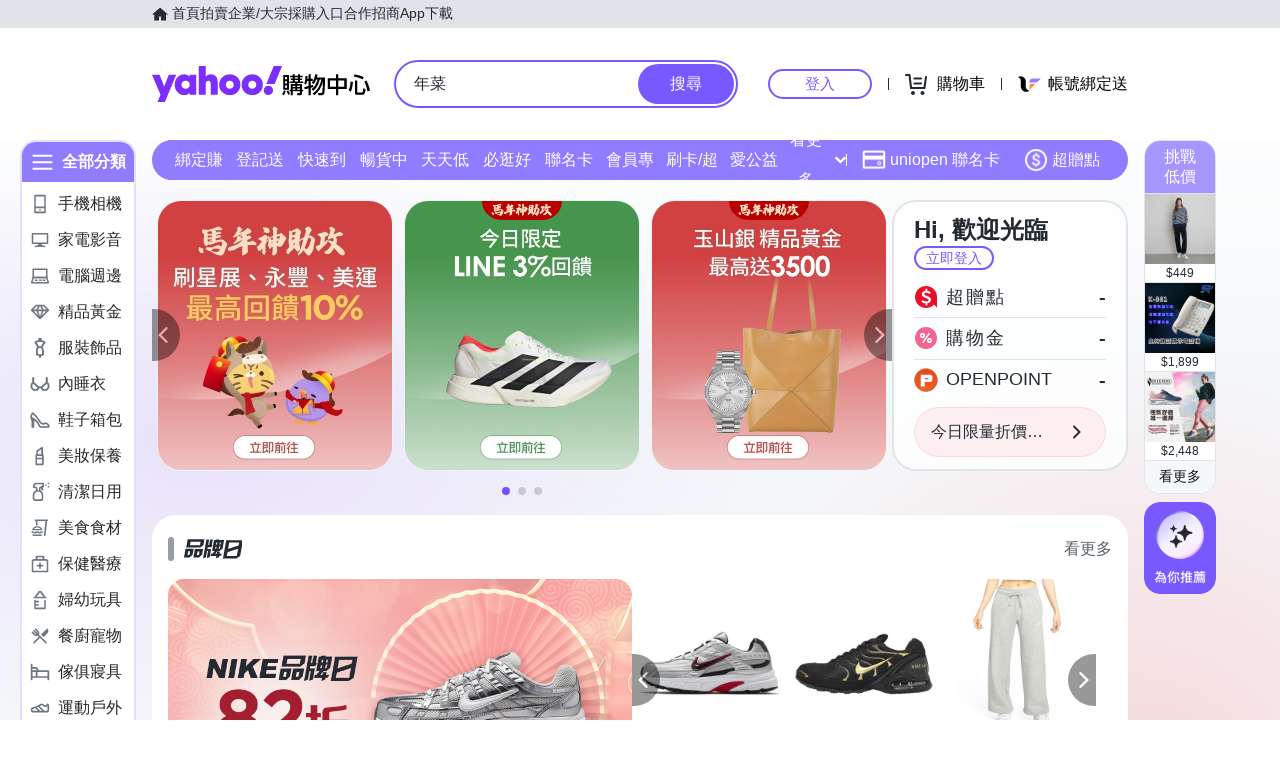

--- FILE ---
content_type: text/html; charset=utf-8
request_url: https://m.tw.buy.yahoo.com/?catitemid=56959&refine=ship_instk
body_size: 87905
content:
<!DOCTYPE html><html><head><meta charSet="UTF-8"/><script async="" src="https://img.yec.tw/zq/sasfe/core.167be8161cff0d52748f.js"></script><script async="" src="https://img.yec.tw/zq/sasfe/vendor.606d04603921cd6e524c.js"></script><title>Yahoo購物中心 - 最懂生活的人</title><meta http-equiv="X-UA-Compatible" content="chrome=1"/><meta name="description" content="數百萬件商品，貼心客服為您服務，15天鑑賞期購物保障！"/><meta name="keywords" content="Yahoo購物中心 手機版,手機購物,館長推薦,每日好康,整點特賣,購物,百貨週年慶,福利品,量販週年慶,iphone,NB,PC,LCD,行動碟,ACER,ASUS,大聯盟,外套,洋裝,靴,高跟鞋,特價,週年慶,下殺,分期,0利率,無息,紅利折抵"/><meta property="og:type" content="website"/><meta property="og:url" content="https://tw.buy.yahoo.com"/><meta property="al:ios:url" content="yecshopping://tw.buy.yahoo.com/"/><meta property="al:web:should_fallback" content="true"/><link rel="preconnect" href="https://img.yec.tw"/><link rel="preconnect" href="https://s.yimg.com"/><link rel="preconnect" href="https://www.google-analytics.com"/><link rel="preconnect" href="https://ampcid.google.com.tw"/><link rel="preconnect" href="https://ampcid.google.com"/><link rel="preconnect" href="http://udc.yahoo.com"/><link rel="preconnect" href="http://sp.analytics.yahoo.com"/><link rel="preconnect" href="https://guce.yahoo.com"/><link rel="dns-prefetch" href="//img.yec.tw"/><link rel="dns-prefetch" href="//s.yimg.com"/><link rel="dns-prefetch" href="//geo.query.yahoo.com"/><meta property="og:image" content="https://img.yec.tw/zq/ecimg/shp_og_img_2025.png"/><meta property="og:image:width" content="600"/><meta property="og:image:height" content="315"/><link rel="shortcut icon" type="image/x-icon" href="/favicon.ico"/><meta name="application-name" content="Yahoo購物中心"/><meta property="og:site_name" content="Yahoo購物中心-數十萬件商品，品質生活盡在雅虎購物！"/><link rel="apple-touch-icon" sizes="120x120" href="https://img.yec.tw/zq/ecimg/shp_mweb_2019_120x120.png"/><link rel="apple-touch-icon" sizes="152x152" href="https://img.yec.tw/zq/ecimg/shp_mweb_2019_152x152.png"/><link rel="apple-touch-icon" sizes="167x167" href="https://img.yec.tw/zq/ecimg/shp_mweb_2019_167x167.png"/><link rel="apple-touch-icon" sizes="180x180" href="https://img.yec.tw/zq/ecimg/shp_mweb_2019_180x180.png"/><meta property="al:android:package" content="com.yahoo.mobile.client.android.ecshopping"/><meta property="al:android:app_name" content="Yahoo購物中心"/><meta property="al:ios:app_store_id" content="1061577845"/><meta property="al:ios:app_name" content="Yahoo購物中心"/><link rel="canonical" href="https://tw.buy.yahoo.com/"/><link rel="alternate" href="https://m.tw.buy.yahoo.com/" media="only screen and (max-width: 640px)"/><link rel="alternate" href="android-app://com.yahoo.mobile.client.android.ecshopping/yecshopping/tw.buy.yahoo.com/"/><link rel="alternate" href="ios-app://1061577845/yecshopping/tw.buy.yahoo.com/"/><link rel="alternate" href="https://tw.buy.yahoo.com/" hrefLang="zh-Hant-TW"/><script type="application/ld+json">[{"@context":"https:\u002F\u002Fschema.org","@type":"Organization","name":"Yahoo購物中心","url":"https:\u002F\u002Ftw.buy.yahoo.com","logo":"https:\u002F\u002Fimg.yec.tw\u002Fzq\u002Fecimg\u002Fshp_app_201910.png","sameAs":["https:\u002F\u002Fwww.facebook.com\u002FYahooTWEC\u002F","https:\u002F\u002Fwww.instagram.com\u002Fyshop_tw\u002F","https:\u002F\u002Ftwbuyyahoo.tumblr.com\u002Fjoinus"],"contactPoint":[{"@type":"ContactPoint","telephone":"+886-2-77238585","contactType":"customer service"}]},{"@context":"https:\u002F\u002Fschema.org","@type":"Website","name":"Yahoo購物中心","url":"https:\u002F\u002Ftw.buy.yahoo.com","potentialAction":{"@type":"SearchAction","target":"https:\u002F\u002Ftw.buy.yahoo.com\u002Fsearch\u002Fproduct?p={search_term_string}&utm_source=google&utm_medium=sitelinksearch","query-input":"required name=search_term_string"}},{"@context":"https:\u002F\u002Fschema.org","@type":"MobileApplication","name":"Yahoo購物中心","url":"https:\u002F\u002Fapps.apple.com\u002Ftw\u002Fapp\u002Fid1061577845","downloadUrl":"https:\u002F\u002Fapps.apple.com\u002Ftw\u002Fapp\u002Fid1061577845","operatingSystem":"IOS","applicationCategory":"ShoppingApplication","aggregateRating":{"@type":"AggregateRating","ratingValue":"4.6","ratingCount":"10000"},"offers":{"@type":"Offer","price":"0","priceCurrency":"TWD"}},{"@context":"https:\u002F\u002Fschema.org","@type":"MobileApplication","name":"Yahoo購物中心","url":"https:\u002F\u002Fplay.google.com\u002Fstore\u002Fapps\u002Fdetails?id=com.yahoo.mobile.client.android.ecshopping","downloadUrl":"https:\u002F\u002Fplay.google.com\u002Fstore\u002Fapps\u002Fdetails?id=com.yahoo.mobile.client.android.ecshopping","operatingSystem":"ANDROID","applicationCategory":"ShoppingApplication","aggregateRating":{"@type":"AggregateRating","ratingValue":"4.6","ratingCount":"26271"},"offers":{"@type":"Offer","price":"0","priceCurrency":"TWD"}}]</script><link rel="stylesheet" href="https://img.yec.tw/zq/sasfe/homeDesktopPage.1d30e9e6c9893a956f28.css"/><script>
              dataLayer = [{"event":"ec_page_view","content_group":"frontpage","esid":undefined,"is_adult":"false"}]
            </script><script>
              (function(w,d,s,l,i){
                w[l]=w[l]||[];w[l].push(
                  {'gtm.start': new Date().getTime(),event:'gtm.js'}
                );
                var f=d.getElementsByTagName(s)[0], j=d.createElement(s),dl=l!='dataLayer'?'&l='+l:'';j.async=true;j.src=
                'https://www.googletagmanager.com/gtm.js?id='+i+dl;f.parentNode.insertBefore(j,f);
              })(window,document,'script','dataLayer','GTM-WJ5JQR4');
            </script><style data-styled="" data-styled-version="6.2.0">.bPXfJH{font-size:14px;color:#232a31;background:#e0e4e9;}/*!sc*/
.bPXfJH ul{display:flex;align-items:center;gap:32px;position:relative;box-sizing:border-box;max-width:var(--uh-max-width,1280px);height:28px;margin:0 auto;padding:0 var(--uh-padding-inline,24px);list-style-type:none;}/*!sc*/
.bPXfJH a,.bPXfJH a:visited{color:#232a31;display:flex;align-items:center;text-decoration:none;outline:none;}/*!sc*/
.bPXfJH a:hover{opacity:0.75;}/*!sc*/
.bPXfJH a>svg{margin-right:4px;}/*!sc*/
@media (max-width:767px){.bPXfJH{display:none;}}/*!sc*/
data-styled.g2[id="Eyebrow__UhEyebrow-sc-c86606-0"]{content:"bPXfJH,"}/*!sc*/
.jNJxVV{flex:none;width:218px;height:48px;padding:0;overflow:hidden;text-indent:100%;white-space:nowrap;background:url(https://img.yec.tw/zq/ecimg/uh_sas_2025.svg) 0 center no-repeat;}/*!sc*/
@media (max-width:767px){.jNJxVV{width:169px;height:28px;margin:0 12px;}}/*!sc*/
data-styled.g3[id="Logo__LogoLink-sc-a7eboa-0"]{content:"jNJxVV,"}/*!sc*/
.kGgzUs{display:-webkit-box;-webkit-box-orient:vertical;-webkit-line-clamp:1;word-break:break-all;overflow:hidden;}/*!sc*/
data-styled.g4[id="TextEllipsis-sc-1tlvysj-0"]{content:"kGgzUs,"}/*!sc*/
.gSflqK{--left:var(--uh-menu-left,-100px);display:none;position:absolute;top:100%;left:var(--left);padding-top:10px;z-index:2500;}/*!sc*/
.gSflqK:focus-within{display:block!important;}/*!sc*/
.gSflqK:hover{display:block!important;}/*!sc*/
data-styled.g5[id="UhMenu__MenuWrap-sc-1gus306-0"]{content:"gSflqK,"}/*!sc*/
.ditQoO{display:none;}/*!sc*/
data-styled.g6[id="UhMenu__ToggleBox-sc-1gus306-1"]{content:"ditQoO,"}/*!sc*/
.cPhHfP{width:240px;max-height:80vh;overflow-y:auto;overscroll-behavior-y:contain;border-radius:16px;border:solid 1px rgba(0,0,0,0.1);box-shadow:0 2px 6px 0 rgba(0,0,0,0.3);background:#fff;}/*!sc*/
.cPhHfP::before{content:'';width:12px;height:12px;background:inherit;border:1px solid #e0e4e9;border-width:1px 0 0 1px;transform:translate(0,0) rotate(45deg);position:absolute;top:4px;left:calc(-1 * var(--left) + 12px);}/*!sc*/
data-styled.g7[id="UhMenu__MenuPanel-sc-1gus306-2"]{content:"cPhHfP,"}/*!sc*/
.bLslSl:not(:nth-of-type(1)){border-top:1px solid #e0e4e9;}/*!sc*/
data-styled.g8[id="UhMenu__MenuGroup-sc-1gus306-3"]{content:"bLslSl,"}/*!sc*/
.fQKvfO{padding:10px 16px 4px;font-size:12px;color:#979ea8;}/*!sc*/
data-styled.g9[id="UhMenu__Title-sc-1gus306-4"]{content:"fQKvfO,"}/*!sc*/
.iRNYVe{display:flex;align-items:center;position:relative;padding:10px 16px;font-size:15px;text-decoration:none;outline:none;color:#26282a;}/*!sc*/
.iRNYVe:hover{background-color:#eff1f4;}/*!sc*/
.iRNYVe svg{flex:none;width:20px;height:20px;margin-right:12px;}/*!sc*/
data-styled.g10[id="UhMenu__Link-sc-1gus306-5"]{content:"iRNYVe,"}/*!sc*/
.ypZsp{flex:auto;line-height:16px;margin-right:6px;}/*!sc*/
data-styled.g11[id="UhMenu__Desc-sc-1gus306-6"]{content:"ypZsp,"}/*!sc*/
.cERofJ{--uh-menu-left:-60px;}/*!sc*/
data-styled.g14[id="UhMyMenu__Wrap-sc-w35pv5-0"]{content:"cERofJ,"}/*!sc*/
.eXgvAH{display:flex;align-items:center;border-bottom:1px solid #e0e4e9;}/*!sc*/
data-styled.g15[id="UhMyMenu__MenuHeader-sc-w35pv5-1"]{content:"eXgvAH,"}/*!sc*/
.kyWmnE{flex:auto;display:flex;align-items:center;padding:10px 16px;}/*!sc*/
data-styled.g16[id="UhMyMenu__Profile-sc-w35pv5-2"]{content:"kyWmnE,"}/*!sc*/
.invyTY{flex:none;width:40px;height:40px;border-radius:50%;margin-right:16px;}/*!sc*/
data-styled.g17[id="UhMyMenu__Avatar-sc-w35pv5-3"]{content:"invyTY,"}/*!sc*/
.dGExKT{display:flex;align-items:center;text-decoration:none;outline:none;}/*!sc*/
data-styled.g18[id="UhMyMenu__MyIconLink-sc-w35pv5-4"]{content:"dGExKT,"}/*!sc*/
.byWhbA{display:flex;flex-flow:column wrap;justify-content:center;gap:4px;text-decoration:none;}/*!sc*/
data-styled.g19[id="UhMyMenu__MyBoothLink-sc-w35pv5-5"]{content:"byWhbA,"}/*!sc*/
.fjZRUS{font-size:15px;color:#26282a;}/*!sc*/
data-styled.g20[id="UhMyMenu__MyAlias-sc-w35pv5-6"]{content:"fjZRUS,"}/*!sc*/
.bgvTgM{--uh-menu-left:-60px;}/*!sc*/
@media (max-width:1231px){.bgvTgM{--uh-menu-left:-150px;}}/*!sc*/
data-styled.g21[id="UhMyCart__Wrap-sc-1fv5ets-0"]{content:"bgvTgM,"}/*!sc*/
.itixnv{display:block;width:100px;height:26px;line-height:26px;font-size:15px;font-weight:500;text-align:center;color:#7759ff;border-color:#7759ff;border-radius:28px;border-style:solid;border-width:2px;cursor:pointer;text-decoration:none;position:relative;}/*!sc*/
.itixnv:hover::before{content:'';background:rgba(0,0,0,0.04);position:absolute;inset:0;z-index:1;pointer-events:none;}/*!sc*/
data-styled.g24[id="LoginButton__Wrap-sc-3of0yx-0"]{content:"itixnv,"}/*!sc*/
.fjIylT{flex:1 0 auto;display:flex;align-items:center;justify-content:flex-end;position:relative;}/*!sc*/
@media (max-width:767px){.fjIylT{height:28px;}}/*!sc*/
@media (max-width: 380px){.fjIylT #uh-mycart-button,.fjIylT #uh-uniopen-link{display:none;}}/*!sc*/
@media (max-width:340px){.fjIylT #uh-uniopen-link{display:none;}}/*!sc*/
data-styled.g25[id="Persona__Wrap-sc-1nlbmht-0"]{content:"fjIylT,"}/*!sc*/
.kcTaOW{flex:none;display:flex;align-items:center;position:relative;}/*!sc*/
data-styled.g26[id="Persona__Section-sc-1nlbmht-1"]{content:"kcTaOW,"}/*!sc*/
.fAkzVZ{flex:none;display:block;width:1px;height:12px;margin:0 10px;background:#232a31;}/*!sc*/
@media (max-width:450px){.fAkzVZ{width:0;margin:0;}}/*!sc*/
data-styled.g27[id="Persona__Separator-sc-1nlbmht-2"]{content:"fAkzVZ,"}/*!sc*/
.dASMYp{margin:0 6px;}/*!sc*/
@media (max-width:1023px){.dASMYp{width:76px;}}/*!sc*/
@media (max-width:450px){.dASMYp{width:60px;}}/*!sc*/
data-styled.g28[id="Persona__LoginBtn-sc-1nlbmht-3"]{content:"dASMYp,"}/*!sc*/
.dUAqNR{display:flex;align-items:center;justify-content:center;text-decoration:none;position:relative;cursor:pointer;outline:none;}/*!sc*/
.dUAqNR svg{padding:6px;}/*!sc*/
@media (min-width:768px){.dUAqNR:focus-within~.UhMenu-sc-1gus306-8{display:block!important;}.dUAqNR:hover~.UhMenu-sc-1gus306-8{display:block!important;}}/*!sc*/
data-styled.g29[id="Persona__PersonaLink-sc-1nlbmht-4"]{content:"dUAqNR,"}/*!sc*/
.lpuEuV{color:#000;font-size:16px;line-height:32px;padding:0 6px 0 2px;}/*!sc*/
@media (max-width:1023px){.lpuEuV{display:none;}}/*!sc*/
data-styled.g32[id="Persona__CartDesc-sc-1nlbmht-7"]{content:"lpuEuV,"}/*!sc*/
.fHdDSL{display:block;padding:6px;height:24px;width:24px;}/*!sc*/
@media (max-width:767px){.fHdDSL{margin-right:-6px;}}/*!sc*/
data-styled.g33[id="Persona__UniIcon-sc-1nlbmht-8"]{content:"fHdDSL,"}/*!sc*/
.cdzfcY{color:#000;font-size:16px;line-height:32px;}/*!sc*/
@media (max-width:867px){.cdzfcY{display:none;}}/*!sc*/
data-styled.g34[id="Persona__UniDesc-sc-1nlbmht-9"]{content:"cdzfcY,"}/*!sc*/
.hUWXgw{position:relative;display:inline-flex;align-items:center;justify-content:center;padding:0;margin:0;font-family:inherit;font-size:100%;appearance:none;border:none;box-shadow:none;box-sizing:border-box;cursor:pointer;text-decoration:none;}/*!sc*/
.hUWXgw:focus{outline:none;}/*!sc*/
.hUWXgw:hover{text-decoration:none;}/*!sc*/
@media (hover: hover) and (pointer: fine){.hUWXgw:hover:before,.hUWXgw:focus-visible:before{content:"";position:absolute;top:0;right:0;bottom:0;left:0;border-radius:8px;background-color:rgba(29, 34, 40, 0.2);}}/*!sc*/
.hUWXgw:disabled,.hUWXgw[disabled]{cursor:initial;pointer-events:none;}/*!sc*/
.hUWXgw:disabled svg,.hUWXgw[disabled] svg{opacity:0.6;}/*!sc*/
.hUWXgw:disabled:hover:before,.hUWXgw[disabled]:hover:before{content:none;}/*!sc*/
data-styled.g170[id="sc-ellfmx"]{content:"hUWXgw,"}/*!sc*/
.jSGzMr.jSGzMr{border-radius:8px;border-width:0;padding:11px;font-size:16px;font-weight:500;border-style:solid;color:#fff;border-color:#7759ff;flex-shrink:0;}/*!sc*/
.jSGzMr.jSGzMr{background-color:#7759ff;}/*!sc*/
@media (hover: hover) and (pointer: fine){.jSGzMr.jSGzMr:hover:before{background-color:rgba(29, 34, 40, 0.2);}}/*!sc*/
.jSGzMr.jSGzMr:disabled,.jSGzMr.jSGzMr[disabled]{color:#979ea8;border-color:#e0e4e9;background-color:#e0e4e9;}/*!sc*/
.jSGzMr.jSGzMr{border-radius:20px;}/*!sc*/
.jSGzMr.jSGzMr:focus-visible:before{border-radius:20px;}/*!sc*/
.jSGzMr.jSGzMr:hover:before{border-radius:20px;}/*!sc*/
@media (min-width: 0px){.jSGzMr.jSGzMr{display:none;height:calc(100% - 6px);padding:6px 16px;margin-right:3px;}}/*!sc*/
@media (min-width: 768px){.jSGzMr.jSGzMr{display:block;height:calc(100% - 4px);padding:9px 32px;margin-right:2px;}}/*!sc*/
data-styled.g171[id="sc-kizDGM"]{content:"jSGzMr,"}/*!sc*/
.OZime.OZime{border:none;background:none;width:20px;height:20px;margin-right:12px;background-color:#6e7780;border-radius:50%;}/*!sc*/
.OZime.OZime:hover:before{content:none;}/*!sc*/
@media (min-width: 0px){.OZime.OZime{display:inline-flex;}}/*!sc*/
@media (min-width: 768px){.OZime.OZime{display:none;}}/*!sc*/
data-styled.g173[id="sc-iIgiFO"]{content:"OZime,"}/*!sc*/
.jtvKYh{color:#232a31;color:white;width:18px;height:18px;}/*!sc*/
.jtvKYh path{fill:#232a31;}/*!sc*/
.jtvKYh path{fill:white;}/*!sc*/
.iDjoaf{color:#232a31;color:#fff;width:20px;height:20px;}/*!sc*/
.iDjoaf path{fill:#232a31;}/*!sc*/
.iDjoaf path{fill:#fff;}/*!sc*/
@media (min-width: 0px){.iDjoaf{display:block;}}/*!sc*/
@media (min-width: 768px){.iDjoaf{display:none;}}/*!sc*/
data-styled.g176[id="sc-kmIPwm"]{content:"jtvKYh,iDjoaf,"}/*!sc*/
.caiwlR{display:inline-block;color:#eb0f29;}/*!sc*/
@media (min-width: 0px){.caiwlR{height:20px;font-size:20px;line-height:20px;}}/*!sc*/
@media (min-width: 768px){.caiwlR{height:22px;font-size:22px;line-height:22px;}}/*!sc*/
.eCkwBM{display:inline-block;color:#979ea8;font-size:12px;line-height:16px;margin-left:6px;text-decoration:line-through;}/*!sc*/
data-styled.g178[id="sc-dkuHdQ"]{content:"caiwlR,eCkwBM,"}/*!sc*/
.jtFpJO.jtFpJO{overflow:hidden;text-overflow:ellipsis;display:-webkit-box;-webkit-box-orient:vertical;-webkit-line-clamp:1;}/*!sc*/
@media (min-width: 0px){.jtFpJO.jtFpJO{height:20px;font-size:20px;line-height:20px;}}/*!sc*/
@media (min-width: 768px){.jtFpJO.jtFpJO{height:22px;font-size:22px;line-height:22px;}}/*!sc*/
.buyInC.buyInC{overflow:hidden;text-overflow:ellipsis;display:-webkit-box;-webkit-box-orient:vertical;-webkit-line-clamp:1;font-size:12px;line-height:16px;margin-left:6px;text-decoration:line-through;}/*!sc*/
data-styled.g179[id="sc-gJpYuh"]{content:"jtFpJO,buyInC,"}/*!sc*/
.iGRMZO{position:relative;display:flex;align-items:center;flex-grow:1;width:100%;height:38px;background-color:transparent;box-sizing:border-box;z-index:1000;}/*!sc*/
@media (min-width: 0em) and (max-width: 47.9375em){.iGRMZO.enableAssist{position:fixed;top:0;left:0;width:100vw;height:52px;color:#7759ff;background-color:#fff;}}/*!sc*/
@media (min-width: 48em){.iGRMZO{height:48px;}}/*!sc*/
data-styled.g248[id="sc-1w3t8u4-0"]{content:"iGRMZO,"}/*!sc*/
.ivLyRu{position:relative;display:flex;flex-grow:1;width:100%;height:100%;box-sizing:border-box;}/*!sc*/
@media (min-width: 0em) and (max-width: 47.9375em){.ivLyRu.enableAssist{padding:8px 12px;}}/*!sc*/
data-styled.g249[id="sc-1w3t8u4-1"]{content:"ivLyRu,"}/*!sc*/
@media (min-width: 0em) and (max-width: 47.9375em){.jeZuWO{display:none;}}/*!sc*/
data-styled.g250[id="sc-1w3t8u4-2"]{content:"jeZuWO,"}/*!sc*/
.NwDnG{display:flex;flex:1;width:100%;height:100%;align-items:center;background-color:#f5f8fa;box-sizing:border-box;border-width:0;border-style:solid;border-color:#e0e4e9;border-radius:18px;padding:0 0 0 12px;}/*!sc*/
@media (min-width: 48em){.NwDnG{border-radius:24px;border-width:2px;border-color:#7759ff;background-color:#fff;padding:0;}.enableAssist:has(.NwDnG + div + div:not(:empty)) .NwDnG{border-bottom:0;padding-bottom:2px;border-bottom-right-radius:0;border-bottom-left-radius:0;}}/*!sc*/
data-styled.g251[id="sc-1w3t8u4-3"]{content:"NwDnG,"}/*!sc*/
.eaSbOW{font-family:inherit;margin:0;border-style:none;display:flex;height:100%;min-width:0;flex-grow:1;border-radius:8px;font-size:16px;line-height:1;padding:0;color:#232a31;overflow:hidden;text-overflow:ellipsis;}/*!sc*/
.eaSbOW::-webkit-search-cancel-button{appearance:none;}/*!sc*/
.eaSbOW:focus{outline:none;}/*!sc*/
.eaSbOW::placeholder{color:#979ea8;}/*!sc*/
.eaSbOW[type="search"]{appearance:none;background:none;padding-block:0;padding-inline:0;box-sizing:border-box;}/*!sc*/
@media (min-width: 48em){.eaSbOW{padding:12px 18px;}.eaSbOW[type="search"]{padding-block:12px 12px;padding-inline:18px 18px;}}/*!sc*/
data-styled.g252[id="sc-1w3t8u4-4"]{content:"eaSbOW,"}/*!sc*/
.hdiANH{position:absolute;left:0;top:0;width:100%;height:100%;pointer-events:none;overflow:hidden;color:#232a31;font-size:16px;line-height:1;display:flex;align-items:center;}/*!sc*/
data-styled.g254[id="sc-1w3t8u4-6"]{content:"hdiANH,"}/*!sc*/
.eEiAwa{position:absolute;width:100%;white-space:nowrap;overflow:hidden;text-overflow:ellipsis;line-height:1;font-size:16px;left:0;top:0;height:100%;display:flex;align-items:center;box-sizing:border-box;}/*!sc*/
@media (min-width: 48em){.eEiAwa{padding:12px 18px;padding-block:12px 12px;padding-inline:18px 18px;}}/*!sc*/
.eEiAwa.current{animation:fFvRgK 0.3s ease-out forwards;}/*!sc*/
.eEiAwa.next{animation:kjKtAP 0.3s ease-out forwards;}/*!sc*/
data-styled.g255[id="sc-1w3t8u4-7"]{content:"eEiAwa,"}/*!sc*/
.blDYUI{position:relative;display:flex;flex-grow:1;min-width:0;height:100%;border-radius:18px;}/*!sc*/
@media (min-width: 48em){.blDYUI{border-radius:24px;}}/*!sc*/
data-styled.g256[id="sc-1w3t8u4-8"]{content:"blDYUI,"}/*!sc*/
.hNmnnn{flex:1 1 100%;min-width:0;margin:0 24px;position:relative;}/*!sc*/
@media (max-width:767px){.hNmnnn{position:absolute;top:100%;left:0;right:0;margin:0;padding:0 6px 0 12px;display:flex;align-items:center;gap:6px;}}/*!sc*/
data-styled.g263[id="SearchAssist__Wrap-sc-a85mru-0"]{content:"hNmnnn,"}/*!sc*/
@media (max-width:767px){.jNhhQj.enableAssist~*{display:none;}}/*!sc*/
data-styled.g264[id="SearchAssist__UhSearchBox-sc-a85mru-1"]{content:"jNhhQj,"}/*!sc*/
.kjTXJk{display:flex;align-items:center;justify-content:center;text-decoration:none;position:relative;cursor:pointer;outline:none;}/*!sc*/
.kjTXJk svg{padding:6px;}/*!sc*/
@media (min-width:768px){.kjTXJk{display:none;}}/*!sc*/
data-styled.g265[id="SearchAssist__IconLinkBtn-sc-a85mru-2"]{content:"kjTXJk,"}/*!sc*/
.liqJwS{background:none;border:none;}/*!sc*/
@media (min-width:768px){.liqJwS{display:none;}}/*!sc*/
data-styled.g285[id="MobileCategoryMenu___StyledButton2-sc-124ilod-0"]{content:"liqJwS,"}/*!sc*/
.enableWideScreen .ewyyki,.ewyyki.enableWideScreen{--uh-max-width:1600px;--uh-padding-inline:152px;}/*!sc*/
data-styled.g286[id="Header__Wrap-sc-23679o-0"]{content:"ewyyki,"}/*!sc*/
.boOYrW{background-color:#fff;}/*!sc*/
@media (max-width:767px){.boOYrW{height:102px;}}/*!sc*/
data-styled.g287[id="Header__MainBar-sc-23679o-1"]{content:"boOYrW,"}/*!sc*/
.FowwH{position:relative;display:flex;align-items:center;box-sizing:border-box;max-width:var(--uh-max-width,1280px);margin:0 auto;padding:32px var(--uh-padding-inline,24px);}/*!sc*/
@media (max-width:767px){.FowwH{padding:12px;}}/*!sc*/
data-styled.g288[id="Header__MainContainer-sc-23679o-2"]{content:"FowwH,"}/*!sc*/
.irwGxH{display:flex;align-items:center;margin-top:6px;margin-bottom:16px;height:20px;overflow:hidden;flex-wrap:wrap;}/*!sc*/
@media (min-width: 20.0625em){.irwGxH{margin-top:8px;}}/*!sc*/
@media (min-width: 48em){.irwGxH{height:22px;}}/*!sc*/
data-styled.g293[id="sc-gGuQiW"]{content:"irwGxH,"}/*!sc*/
.kWnSiA{font-size:14px;line-height:22px;margin-right:1px;vertical-align:middle;}/*!sc*/
@media (min-width: 48em){.kWnSiA{line-height:20px;}}/*!sc*/
data-styled.g294[id="sc-iueMJJ"]{content:"kWnSiA,"}/*!sc*/
.jyzPqZ{width:108px;height:108px;border-radius:8px;object-fit:cover;}/*!sc*/
data-styled.g295[id="ProductImage__Image-sc-1giryin-0"]{content:"jyzPqZ,"}/*!sc*/
@supports (-webkit-line-clamp:1){.kwaIhX{overflow:hidden;white-space:normal;word-break:break-all;display:-webkit-box;-webkit-box-orient:vertical;-webkit-line-clamp:1;}}/*!sc*/
data-styled.g296[id="MultiLineEllipsis__Wrapper-sc-f6eds-0"]{content:"kwaIhX,"}/*!sc*/
.kzCgIp{display:flex;flex-direction:column;align-items:center;justify-content:center;font-size:14px;line-height:16px;text-decoration:none;overflow:hidden;}/*!sc*/
data-styled.g297[id="SvgAnimatedCheckBox__Wrap-sc-1ednu1h-0"]{content:"kzCgIp,"}/*!sc*/
.VLHOj{display:none;}/*!sc*/
@keyframes shiftup{0%{transform:translateY(30px);}50%{transform:translateY(30px);}60%{transform:translateY(0);}100%{transform:translateY(0);opacity:1;}}/*!sc*/
@keyframes dashoffset{0%{stroke-dashoffset:1000;}100%{stroke-dashoffset:0;}}/*!sc*/
data-styled.g298[id="SvgAnimatedCheckBox__AnimatedCheckIcon-sc-1ednu1h-1"]{content:"VLHOj,"}/*!sc*/
.hkuimV{margin-top:2px;width:1em;}/*!sc*/
@keyframes shiftup{0%{transform:translateY(30px);opacity:0;}50%{transform:translateY(30px);opacity:0;}60%{transform:translateY(0);opacity:1;}100%{transform:translateY(0);opacity:1;}}/*!sc*/
data-styled.g299[id="SvgAnimatedCheckBox__AnimatedInfoText-sc-1ednu1h-2"]{content:"hkuimV,"}/*!sc*/
.fbrkFb{display:flex;align-items:center;white-space:normal;position:relative;}/*!sc*/
data-styled.g301[id="CouponStatusMarker__Wrap-sc-1kut661-1"]{content:"fbrkFb,"}/*!sc*/
.kamztS{position:absolute;height:90%;top:5%;bottom:5%;left:-2px;}/*!sc*/
data-styled.g302[id="CouponStatusMarker__DashSeparator-sc-1kut661-2"]{content:"kamztS,"}/*!sc*/
.ifbztX{flex:auto;height:100%;font-size:16px;font-weight:500;line-height:normal;color:#fff;background:#f26591;background-size:58.3px;}/*!sc*/
@container (height > 80px){.ifbztX{font-size:16px;background-size:76px;}}/*!sc*/
data-styled.g303[id="CouponStatusMarker__CheckIconMarker-sc-1kut661-3"]{content:"ifbztX,"}/*!sc*/
.jSCgPs{position:absolute;height:90%;top:5%;bottom:5%;left:-2px;}/*!sc*/
data-styled.g304[id="CouponStatusMarker__DashSeparator-sc-ptdsss-0"]{content:"jSCgPs,"}/*!sc*/
.jdOwDj{position:relative;display:flex;cursor:pointer;flex:1 0 45px;}/*!sc*/
@container (height > 80px){.jdOwDj{flex:1 0 57px;}}/*!sc*/
data-styled.g305[id="CouponStatusMarker__CouponStatusWrapper-sc-ptdsss-1"]{content:"jdOwDj,"}/*!sc*/
.iMutqg{position:relative;vertical-align:middle;font-size:16px;font-weight:500;line-height:normal;background:left no-repeat url([data-uri]);color:#232A31;text-decoration:none;overflow:hidden;border:none;padding:0;appearance:none;cursor:pointer;flex:1;background-size:58.3px;}/*!sc*/
@container (height > 80px){.iMutqg{font-size:16px;background-size:76px;}}/*!sc*/
.iMutqg .memoText{height:100%;display:flex;flex-direction:column;align-items:center;justify-content:center;}/*!sc*/
.iMutqg p{width:16px;margin:0;padding:0;}/*!sc*/
.iMutqg svg{width:20px;height:20px;margin-bottom:2px;}/*!sc*/
.iMutqg svg .path{stroke-dasharray:1000;stroke-dashoffset:0;stroke:#fff;}/*!sc*/
.iMutqg svg .path.circle{animation:cDHrmv 0.75s ease-in-out;}/*!sc*/
.iMutqg svg .path.check{animation:cDHrmv 0.75s 0.35s ease-in-out backwards;}/*!sc*/
@media screen and (max-width:374px){.iMutqg p{padding:0 16px;}}/*!sc*/
.efTTKR{position:relative;vertical-align:middle;font-size:16px;font-weight:500;line-height:normal;background:#f26591;color:#fff;text-decoration:none;overflow:hidden;border:none;padding:0;appearance:none;cursor:pointer;flex:1;background-size:58.3px;}/*!sc*/
@container (height > 80px){.efTTKR{font-size:16px;background-size:76px;}}/*!sc*/
.efTTKR .memoText{height:100%;display:flex;flex-direction:column;align-items:center;justify-content:center;}/*!sc*/
.efTTKR p{width:16px;margin:0;padding:0;}/*!sc*/
.efTTKR svg{width:20px;height:20px;margin-bottom:2px;}/*!sc*/
.efTTKR svg .path{stroke-dasharray:1000;stroke-dashoffset:0;stroke:#fff;}/*!sc*/
.efTTKR svg .path.circle{animation:cDHrmv 0.75s ease-in-out;}/*!sc*/
.efTTKR svg .path.check{animation:cDHrmv 0.75s 0.35s ease-in-out backwards;}/*!sc*/
@media screen and (max-width:374px){.efTTKR p{padding:0 16px;}}/*!sc*/
data-styled.g306[id="CouponStatusMarker__ActionMemo-sc-ptdsss-2"]{content:"iMutqg,efTTKR,"}/*!sc*/
.heqMzN{display:flex;align-items:center;}/*!sc*/
data-styled.g312[id="CouponItem__Header-sc-kq2mkk-0"]{content:"heqMzN,"}/*!sc*/
.gwBOkq{display:inline-block;font-size:24px;line-height:34px;font-weight:600;color:#f26591;}/*!sc*/
data-styled.g313[id="CouponItem__DiscountPrice-sc-kq2mkk-1"]{content:"gwBOkq,"}/*!sc*/
.fyzfOO{display:inline-block;margin-left:8px;padding:0 6px;color:#fff;background:linear-gradient( to right,#ff6397,#ff4652 );font-size:12px;line-height:20px;border-radius:4px;white-space:nowrap;overflow:hidden;text-overflow:ellipsis;}/*!sc*/
@media screen and (max-width:374px){.fyzfOO{margin-left:4px;font-size:10px;}}/*!sc*/
data-styled.g314[id="CouponItem__Tag-sc-kq2mkk-2"]{content:"fyzfOO,"}/*!sc*/
.bplWhu{font-size:14px;line-height:25px;color:#f26591;}/*!sc*/
data-styled.g315[id="CouponItem__Memo-sc-kq2mkk-3"]{content:"bplWhu,"}/*!sc*/
.fEOrOO{height:18px;font-size:12px;line-height:18px;color:#232A31;white-space:nowrap;text-overflow:ellipsis;overflow:hidden;}/*!sc*/
data-styled.g316[id="CouponItem__DateInfo-sc-kq2mkk-4"]{content:"fEOrOO,"}/*!sc*/
.evSCFh{flex:100 1 auto;display:flex;flex-direction:column;justify-content:center;position:relative;padding:8px 12px;overflow:hidden;cursor:pointer;}/*!sc*/
@media screen and (max-width:767px){.evSCFh{max-width:none;}}/*!sc*/
data-styled.g319[id="CouponItem__CouponInfo-sc-kq2mkk-7"]{content:"evSCFh,"}/*!sc*/
.fmpyiD{container-type:size;height:108px;display:flex;background:#e0e4e9;border:1px solid #e0e4e9;box-sizing:border-box;}/*!sc*/
.fmpyiD a,.fmpyiD a:hover,.fmpyiD a:active{display:flex;align-items:center;text-decoration:none;}/*!sc*/
.fmpyiD img{height:108px;width:108px;}/*!sc*/
.fmpyiD .CouponItem__DiscountPrice-sc-kq2mkk-1,.fmpyiD .CouponItem__Memo-sc-kq2mkk-3,.fmpyiD .CouponItem__DateInfo-sc-kq2mkk-4{color:#979ba7;}/*!sc*/
.fmpyiD .CouponItem__Tag-sc-kq2mkk-2{background:#b9bdc5;}/*!sc*/
.fmpyiD .CouponItem__Ribbon-sc-kq2mkk-5{background:#fff;color:#979ba7;}/*!sc*/
@media screen and (min-width:768px){.fmpyiD .CouponItem__Ribbon-sc-kq2mkk-5{display:none;}}/*!sc*/
.fmpyiD .CouponItem__Link-sc-kq2mkk-6{display:none;}/*!sc*/
.crssUm{container-type:size;height:108px;display:flex;background:#fdf6f8;border:1px solid #e0e4e9;box-sizing:border-box;}/*!sc*/
.crssUm a,.crssUm a:hover,.crssUm a:active{display:flex;align-items:center;text-decoration:none;}/*!sc*/
.crssUm img{height:108px;width:108px;}/*!sc*/
data-styled.g320[id="CouponItem__Wrapper-sc-kq2mkk-8"]{content:"fmpyiD,crssUm,"}/*!sc*/
.iQixzf{display:flex;box-sizing:border-box;border-radius:8px;container-type:size;height:108px;overflow:hidden;position:relative;cursor:pointer;background:#fef6f9;border:1px solid #e0e4e9;}/*!sc*/
.iQixzf:hover::after,.iQixzf:active::after{position:absolute;top:0;left:0;right:0;bottom:0;content:'';background:rgba(0,0,0,0.04);}/*!sc*/
data-styled.g336[id="CouponItemV2__Wrap-sc-1ii9dtm-0"]{content:"iQixzf,"}/*!sc*/
.VvWHw{flex:none;box-sizing:border-box;border-radius:8px 0 0 8px;}/*!sc*/
data-styled.g337[id="CouponItemV2__ItemImage-sc-1ii9dtm-1"]{content:"VvWHw,"}/*!sc*/
.gvhwfw{display:flex;flex-flow:column nowrap;}/*!sc*/
data-styled.g338[id="CouponItemV2__FlexByColumnWrap-sc-1ii9dtm-2"]{content:"gvhwfw,"}/*!sc*/
.Fgnxc{position:relative;flex:100 1 auto;box-sizing:border-box;overflow:hidden;padding:8px 8px;justify-content:center;}/*!sc*/
data-styled.g339[id="CouponItemV2__ItemDetail-sc-1ii9dtm-3"]{content:"Fgnxc,"}/*!sc*/
.eZGvYX{display:flex;align-items:center;}/*!sc*/
data-styled.g340[id="CouponItemV2__ItemHead-sc-1ii9dtm-4"]{content:"eZGvYX,"}/*!sc*/
.ezXLsU{flex:none;color:#f26591;font-size:24px;font-weight:600;line-height:24px;overflow:hidden;}/*!sc*/
data-styled.g341[id="CouponItemV2__ItemPrice-sc-1ii9dtm-5"]{content:"ezXLsU,"}/*!sc*/
.ktgQwW{flex:auto;display:none;color:#232A31;font-size:14px;line-height:14px;margin-left:4px;}/*!sc*/
data-styled.g342[id="CouponItemV2__ItemTag-sc-1ii9dtm-6"]{content:"ktgQwW,"}/*!sc*/
.bBQeMX{flex:auto;display:flex;align-items:center;color:#f26591;font-size:14px;line-height:14px;max-height:36px;}/*!sc*/
data-styled.g343[id="CouponItemV2__ItemTitle-sc-1ii9dtm-7"]{content:"bBQeMX,"}/*!sc*/
.fgGgUW{color:#232A31;font-size:12px;height:12px;line-height:12px;overflow:hidden;text-overflow:ellipsis;white-space:nowrap;word-spacing:-1px;}/*!sc*/
data-styled.g344[id="CouponItemV2__ItemDateTime-sc-1ii9dtm-8"]{content:"fgGgUW,"}/*!sc*/
.iLBPOr{flex:1 0 45px;}/*!sc*/
@container (height > 80px){.iLBPOr{flex:1 0 57px;}}/*!sc*/
data-styled.g347[id="CouponItemV2__ItemStatusMarker-sc-1ii9dtm-11"]{content:"iLBPOr,"}/*!sc*/
.iVhKlf{width:34px;height:18px;background:#F26591;border-radius:4px;color:#fff;font-size:12px;font-weight:400;text-align:center;vertical-align:middle;line-height:18px;box-sizing:border-box;margin-left:8px;flex-shrink:0;}/*!sc*/
data-styled.g348[id="CouponItemV2__DoubleCouponTag-sc-1ii9dtm-12"]{content:"iVhKlf,"}/*!sc*/
@keyframes fFvRgK{0%{transform:translateY(0);opacity:1;}100%{transform:translateY(-100%);opacity:0;}}/*!sc*/
data-styled.g409[id="sc-keyframes-fFvRgK"]{content:"fFvRgK,"}/*!sc*/
@keyframes kjKtAP{0%{transform:translateY(100%);opacity:0;}100%{transform:translateY(0);opacity:1;}}/*!sc*/
data-styled.g410[id="sc-keyframes-kjKtAP"]{content:"kjKtAP,"}/*!sc*/
@keyframes cDHrmv{0%{stroke-dashoffset:1000;}100%{stroke-dashoffset:0;}}/*!sc*/
data-styled.g411[id="sc-keyframes-cDHrmv"]{content:"cDHrmv,"}/*!sc*/
</style></head><body><div id="isoredux-root"><link rel="preload" as="image" href="https://img.yec.tw/zp/MerchandiseImages/243C21AD8F-SP-21236337.jpg"/><link rel="preload" as="image" href="https://img.yec.tw/zp/MerchandiseImages/A3A6AFE5A9-SP-21211835.jpg"/><link rel="preload" as="image" href="https://img.yec.tw/zp/MerchandiseImages/e955622089-Gd-11889125.jpg"/><link rel="preload" as="image" href="https://img.yec.tw/zq/ecimg/sas-cat-icon-phone.svg"/><link rel="preload" as="image" href="https://img.yec.tw/zq/ecimg/sas-cat-icon-tv.svg"/><link rel="preload" as="image" href="https://img.yec.tw/zq/ecimg/sas-cat-icon-computer.svg"/><link rel="preload" as="image" href="https://img.yec.tw/zq/ecimg/sas-cat-icon-luxury.svg"/><link rel="preload" as="image" href="https://img.yec.tw/zq/ecimg/sas-cat-icon-fashion.svg"/><link rel="preload" as="image" href="https://img.yec.tw/zq/ecimg/sas-cat-icon-underwear.svg"/><link rel="preload" as="image" href="https://img.yec.tw/zq/ecimg/sas-cat-icon-shoes.svg"/><link rel="preload" as="image" href="https://img.yec.tw/zq/ecimg/sas-cat-icon-cosmetics.svg"/><link rel="preload" as="image" href="https://img.yec.tw/zq/ecimg/sas-cat-icon-clean-spray.svg"/><link rel="preload" as="image" href="https://img.yec.tw/zq/ecimg/sas-cat-icon-food.svg"/><link rel="preload" as="image" href="https://img.yec.tw/zq/ecimg/sas-cat-icon-health.svg"/><link rel="preload" as="image" href="https://img.yec.tw/zq/ecimg/sas-cat-icon-motherbaby.svg"/><link rel="preload" as="image" href="https://img.yec.tw/zq/ecimg/sas-cat-icon-kitchen.svg"/><link rel="preload" as="image" href="https://img.yec.tw/zq/ecimg/sas-cat-icon-bed.svg"/><link rel="preload" as="image" href="https://img.yec.tw/zq/ecimg/sas-cat-icon-outdoor.svg"/><link rel="preload" as="image" href="https://img.yec.tw/zq/ecimg/sas-cat-icon-car.svg"/><link rel="preload" as="image" href="https://img.yec.tw/zq/ecimg/sas-cat-icon-ticket.svg"/><link rel="preload" as="image" href="https://img.yec.tw/vd/ec-material/shop_tw_shoppingapp/ws-marketingInfo-entry1-img-698010d968cfc.png"/><link rel="preload" as="image" href="https://img.yec.tw/vd/ec-material/shop_tw_shoppingapp/ws-marketingInfo-entry2-img-698010d994835.png"/><link rel="preload" as="image" href="https://img.yec.tw/vd/ec-material/shop_tw_shoppingapp/ws-banner1-bannerInfo-img-6981517ab51ff.jpg"/><link rel="preload" as="image" href="https://img.yec.tw/vd/ec-material/shop_tw_shoppingapp/ws-banner2-bannerInfo-img-6981517cac687.jpg"/><link rel="preload" as="image" href="https://img.yec.tw/vd/ec-material/shop_tw_shoppingapp/ws-banner2-tag-img-6981517beec48.png"/><link rel="preload" as="image" href="https://img.yec.tw/vd/ec-material/shop_tw_shoppingapp/ws-banner3-bannerInfo-img-6981517e59d0c.jpg"/><link rel="preload" as="image" href="https://img.yec.tw/vd/ec-material/shop_tw_shoppingapp/ws-banner3-tag-img-6981517d9d1b3.png"/><link rel="preload" as="image" href="https://img.yec.tw/vd/ec-material/shop_tw_shoppingapp/ws-banner4-tag-img-6981517f3fc19.png"/><link rel="preload" as="image" href="https://img.yec.tw/vd/ec-material/shop_tw_shoppingapp/ws-banner5-tag-img-698151809e490.png"/><link rel="preload" as="image" href="https://img.yec.tw/vd/ec-material/shop_tw_shoppingapp/ws-banner7-tag-img-6981518587b41.png"/><link rel="preload" as="image" href="https://img.yec.tw/vd/ec-material/shop_tw_shoppingapp/ws-banner8-tag-img-69815186f3248.png"/><link rel="preload" as="image" href="https://img.yec.tw/vd/ec-material/shop_tw_shoppingapp/ws-banner9-tag-img-69815188a36bb.png"/><link rel="preload" as="image" href="https://img.yec.tw/cl/api/res/1.2/lHD3adtBlg0C.Oq2vsQXaA--~A/YXBwaWQ9Y3VwaWQ7aD0yMzI7cT0xMDA7cm90YXRlPWF1dG87dz0xNDY-/https://img.yec.tw/pi/image/b4c2526f-b6a1-418d-98b4-e79fbbdc418c.jpg.cf.jpg"/><link rel="preload" as="image" href="https://img.yec.tw/cl/api/res/1.2/6.fp.ESQNU6lZZPFt9KjTw--~A/YXBwaWQ9Y3VwaWQ7aD0yMzI7cT0xMDA7cm90YXRlPWF1dG87dz0xNDY-/https://img.yec.tw/pi/image/eb4b8ec5-6bb9-41f8-a254-89f15f9304fe.jpg.cf.jpg"/><link rel="preload" as="image" href="https://img.yec.tw/cl/api/res/1.2/QaKE2sD35gPMdvGVEJE5tQ--~A/YXBwaWQ9Y3VwaWQ7aD0yMzI7cT0xMDA7cm90YXRlPWF1dG87dz0xNDY-/https://img.yec.tw/pi/image/394aa8bb-821b-473b-8c6e-c6ac91928bd6.jpg.cf.jpg"/><link rel="preload" as="image" href="https://img.yec.tw/cl/api/res/1.2/GxRN2gbf2pVbiuX1YF4aNg--~A/YXBwaWQ9Y3VwaWQ7aD0yMzI7cT0xMDA7cm90YXRlPWF1dG87dz0xNDY-/https://img.yec.tw/pi/image/f3a83ef0-5010-43df-b1d3-48fdcd7bfb73.jpg.cf.jpg"/><link rel="preload" as="image" href="https://img.yec.tw/cl/api/res/1.2/GRZnhIm0XLdrB02MzwtLuA--~A/YXBwaWQ9Y3VwaWQ7aD0yMzI7cT0xMDA7cm90YXRlPWF1dG87dz0xNDY-/https://img.yec.tw/pi/image/23c57c9b-4335-4c63-9f0e-f6857e00b495.jpg.cf.jpg"/><link rel="preload" as="image" href="https://img.yec.tw/cl/api/res/1.2/8JgmMgXhCCfrnrdneZf3PQ--~A/YXBwaWQ9Y3VwaWQ7aD0yMzI7cT0xMDA7cm90YXRlPWF1dG87dz0xNDY-/https://img.yec.tw/pi/image/f592d2cc-3a7f-4658-9abc-914b432dbbe4.jpg.cf.jpg"/><link rel="preload" as="image" href="https://img.yec.tw/fy/2811/mthumbshp/hp1958-mthumbshp-6a64xf4x0000x0000_m.jpg"/><link rel="preload" as="image" href="https://img.yec.tw/fy/f496/mthumbshp/shshop-mthumbshp-666dxf4x0000x0000_m.jpg"/><link rel="preload" as="image" href="https://img.yec.tw/fy/d047/mthumbshp/ackerleblack11-mthumbshp-dc37xf4x0400x0400_m.jpg"/><link rel="preload" as="image" href="https://img.yec.tw/vd/ec-material/shop_tw_shoppingapp/ws-s1-store1-bannerImage-697c82995fa6a.jpg"/><link rel="preload" as="image" href="https://img.yec.tw/vd/ec-material/shop_tw_shoppingapp/ws-s1-store2-bannerImage-697c8299db23d.jpg"/><link rel="preload" as="image" href="https://img.yec.tw/vd/ec-material/shop_tw_shoppingapp/ws-s1-store3-bannerImage-697c829a14c78.jpg"/><link rel="preload" as="image" href="https://img.yec.tw/vd/ec-material/shop_tw_shoppingapp/ws-s1-store4-bannerImage-697c829a4d41a.jpg"/><link rel="preload" as="image" href="https://img.yec.tw/vd/ec-material/shop_tw_shoppingapp/ws-s1-store5-bannerImage-697c829a75906.jpg"/><link rel="preload" as="image" href="https://img.yec.tw/vd/ec-material/shop_tw_shoppingapp/ws-s1-store6-bannerImage-697c829aa12d9.jpg"/><link rel="preload" as="image" href="https://img.yec.tw/vd/ec-material/shop_tw_shoppingapp/ws-s2-store7-bannerImage-697c829ac99d8.jpg"/><link rel="preload" as="image" href="https://img.yec.tw/vd/ec-material/shop_tw_shoppingapp/ws-s2-store8-bannerImage-697c829b01810.jpg"/><link rel="preload" as="image" href="https://img.yec.tw/vd/ec-material/shop_tw_shoppingapp/ws-s2-store9-bannerImage-697c829b2ad81.jpg"/><link rel="preload" as="image" href="https://img.yec.tw/vd/ec-material/shop_tw_shoppingapp/ws-s2-store10-bannerImage-697c829b71998.jpg"/><link rel="preload" as="image" href="https://img.yec.tw/vd/ec-material/shop_tw_shoppingapp/ws-s2-store11-bannerImage-697c829b9c2e6.jpg"/><link rel="preload" as="image" href="https://img.yec.tw/vd/ec-material/shop_tw_shoppingapp/ws-s2-store12-bannerImage-697c829bc60a3.jpg"/><div><h1>Yahoo購物中心 - 最懂生活的人</h1><div class="HomeDesktopPage__desktopHome___1RnVi"><header id="ec-uh" class="Header__Wrap-sc-23679o-0 ewyyki enableWideScreen"><section class="Eyebrow__UhEyebrow-sc-c86606-0 bPXfJH"><ul><li><a href="https://tw.yahoo.com/"><svg class="Cur(p)" width="16" style="fill:#232A31;stroke:#232A31;stroke-width:0;vertical-align:bottom" height="16" viewBox="0 0 32 32" data-icon="home"><path d="M16.153 3.224L0 16.962h4.314v11.814h9.87v-8.003h3.934v8.003h9.84V16.962H32"></path></svg><span>首頁</span></a></li><li><a href="https://tw.bid.yahoo.com/"><span>拍賣</span></a></li><li><a href="https://tw.buy.yahoo.com/activity/activity950?p=all2-00-181111-purchase"><span>企業/大宗採購入口</span></a></li><li><a href="https://twbuyyahoo.tumblr.com/joinus"><span>合作招商</span></a></li><li><a href="https://yahoomode.tumblr.com/yahooapp/"><span>App下載</span></a></li></ul></section><section class="Header__MainBar-sc-23679o-1 boOYrW"><div class="Header__MainContainer-sc-23679o-2 FowwH"><button class="MobileCategoryMenu___StyledButton2-sc-124ilod-0 liqJwS"><svg class="Cur(p)" width="24" style="fill:#232A31;stroke:#232A31;stroke-width:0;vertical-align:bottom" height="24" viewBox="0 0 48 48" data-icon="sidebar"><path d="M42.907 13.592h-36c-1.104 0-2-.896-2-2s.896-2 2-2h36c1.104 0 2 .896 2 2s-.895 2-2 2zM42.907 26.593h-36c-1.104 0-2-.896-2-2s.896-2 2-2h36c1.104 0 2 .896 2 2 0 1.102-.895 2-2 2zM42.907 39.593h-36c-1.104 0-2-.896-2-2s.896-2 2-2h36c1.104 0 2 .896 2 2 0 1.102-.895 2-2 2z"></path></svg></button><a href="https://tw.buy.yahoo.com/" class="Logo__LogoLink-sc-a7eboa-0 jNJxVV">Yahoo購物中心</a><div class="SearchAssist__Wrap-sc-a85mru-0 hNmnnn"><div class="sc-1w3t8u4-0 iGRMZO SearchAssist__UhSearchBox-sc-a85mru-1 jNhhQj" id="uh-searchbox" tabindex="0"><div class="sc-1w3t8u4-1 ivLyRu"><form aria-label="搜尋框" class="sc-tsHpa euTCXp sc-1w3t8u4-3 NwDnG" action="https://tw.buy.yahoo.com/search/product"><div class="sc-1w3t8u4-8 blDYUI"><input type="search" autoComplete="off" placeholder="" accessKey="/" class="sc-1w3t8u4-4 eaSbOW" name="p" value=""/><div class="sc-1w3t8u4-6 hdiANH"><span class="sc-1w3t8u4-7 eEiAwa">年菜</span></div></div><button type="button" aria-label="清除輸入內容" class="sc-ellfmx sc-iIgiFO hUWXgw OZime"><svg xmlns="http://www.w3.org/2000/svg" width="24" height="24" viewBox="-3 -3 30 30" color="white" class="sc-kmIPwm jtvKYh"><path fill="#232A31" d="M12 10.588 6.702 5.29a1 1 0 0 0-1.408.004.993.993 0 0 0-.003 1.408L10.588 12l-5.297 5.297a1 1 0 0 0 .003 1.408.993.993 0 0 0 1.408.004L12 13.411l5.298 5.298a.999.999 0 0 0 1.411-1.412L13.412 12l5.297-5.298a1 1 0 0 0-.003-1.408.994.994 0 0 0-1.408-.004L12 10.588Z"></path></svg></button><button type="submit" class="sc-ellfmx sc-kizDGM hUWXgw jSGzMr"><span class="sc-1w3t8u4-2 jeZuWO">搜尋</span><svg xmlns="http://www.w3.org/2000/svg" width="24" height="24" viewBox="0 0 24 24" color="#fff" class="sc-kmIPwm iDjoaf"><path d="m23.559 21.555-6.57-6.57a9.309 9.309 0 0 0 1.8-5.544A9.484 9.484 0 0 0 9.36 0a9.305 9.305 0 0 0-6.632 2.734A9.306 9.306 0 0 0 0 9.375c.023 5.2 4.23 9.41 9.43 9.441 2 .008 3.949-.628 5.554-1.82l.008-.004 6.567 6.567c.355.375.882.523 1.378.394.5-.129.887-.515 1.016-1.015.129-.5-.02-1.028-.394-1.383ZM9.422 16.934a7.585 7.585 0 0 1-7.543-7.551 7.458 7.458 0 0 1 7.488-7.5 7.585 7.585 0 0 1 7.543 7.55 7.458 7.458 0 0 1-7.488 7.5Zm0 0"></path></svg></button></form></div></div><a id="uh-history-button" href="https://tw.buy.yahoo.com/browsinghistory" class="SearchAssist__IconLinkBtn-sc-a85mru-2 kjTXJk"><svg class="Cur(p)" width="24" style="fill:#232A31;stroke:#232A31;stroke-width:0;vertical-align:bottom" height="24" viewBox="0 0 24 24" data-icon="ec-browsing-history"><path d="M10 1c5.523 0 10 4.477 10 10 0 5.52-4.478 10-10 10-5.523 0-10-4.478-10-10C0 5.477 4.477 1 10 1zm.032 2.176c-4.34 0-7.857 3.517-7.857 7.856 0 4.34 3.518 7.858 7.857 7.858 4.34 0 7.858-3.518 7.858-7.858s-3.518-7.856-7.858-7.856zm.222 2.965c.64 0 1.088.518 1.088 1.004v4.063l1.92 1.705c.333.333.457 1.048 0 1.505-.38.38-1.17.332-1.503 0l-2.382-2.154c-.22-.16-.373-.407-.373-.7v-4.42c0-.485.497-1.002 1.25-1.002zM21 12c0-.552.448-1 1-1h1c.552 0 1 .448 1 1s-.448 1-1 1h-1c-.552 0-1-.448-1-1zM20 16c0-.552.448-1 1-1h2c.552 0 1 .448 1 1s-.448 1-1 1h-2c-.552 0-1-.448-1-1zM17 20c0-.552.448-1 1-1h5c.552 0 1 .448 1 1s-.448 1-1 1h-5c-.552 0-1-.448-1-1z"></path></svg></a></div><div class="Persona__Wrap-sc-1nlbmht-0 fjIylT"><section class="Persona__Section-sc-1nlbmht-1 kcTaOW"><a href="https://login.yahoo.com/config/login?.intl=tw&amp;.src=auc&amp;.done=" class="LoginButton__Wrap-sc-3of0yx-0 itixnv Persona__LoginBtn-sc-1nlbmht-3 dASMYp">登入</a><input id="uh-mymenu-toggle" type="checkbox" autoComplete="off" class="UhMenu__ToggleBox-sc-1gus306-1 ditQoO"/><aside class="UhMenu__MenuWrap-sc-1gus306-0 gSflqK UhMenu-sc-1gus306-8 UhMyMenu__Wrap-sc-w35pv5-0 buUnPB cERofJ"><nav class="UhMenu__MenuPanel-sc-1gus306-2 cPhHfP"><header class="UhMyMenu__MenuHeader-sc-w35pv5-1 eXgvAH"><div class="UhMyMenu__Profile-sc-w35pv5-2 kyWmnE"><a href="https://tw.buy.yahoo.com/myaccount/home" class="UhMyMenu__MyIconLink-sc-w35pv5-4 dGExKT"><img src="[data-uri]" alt="帳戶圖像" loading="lazy" class="UhMyMenu__Avatar-sc-w35pv5-3 invyTY"/></a><a href="https://tw.buy.yahoo.com/myaccount/home" class="UhMyMenu__MyBoothLink-sc-w35pv5-5 byWhbA"><span class="TextEllipsis-sc-1tlvysj-0 UhMyMenu__MyAlias-sc-w35pv5-6 kGgzUs fjZRUS"></span></a></div></header><section class="UhMenu__MenuGroup-sc-1gus306-3 bLslSl basisLinks"><a href="https://tw.buy.yahoo.com/" class="UhMenu__Link-sc-1gus306-5 iRNYVe"><svg class="Cur(p)" width="20" style="fill:#232A31;stroke:#232A31;stroke-width:0;vertical-align:bottom" height="20" viewBox="0 0 24 24" data-icon="ec-home"><path d="M18.808 20.53h-2.732v-3.67c0-2.026-1.626-3.667-3.63-3.667-2.007 0-3.633 1.64-3.633 3.666v3.67H6.088V10.147l6.345-5.703 6.375 5.73V20.53zm3.35-9.878l-9.052-8.21c-.186-.187-.43-.277-.673-.275-.243-.002-.487.088-.673.275l-9.052 8.21c-.367.368-.367.968 0 1.337.367.37.962.37 1.328 0l.234-.21v9.686c0 .497.407.9.91.9h5.45v-5.513c0-1.008.81-1.825 1.808-1.825h.007c.998 0 1.808.817 1.808 1.825v5.512h5.458c.506 0 .915-.422.915-.917v-9.643l.205.184c.366.37.96.37 1.328 0 .367-.37.367-.97 0-1.338z"></path></svg><span class="TextEllipsis-sc-1tlvysj-0 UhMenu__Desc-sc-1gus306-6 kGgzUs ypZsp">購物中心首頁</span></a><a href="https://tw.buy.yahoo.com/myaccount/home" class="UhMenu__Link-sc-1gus306-5 iRNYVe"><svg class="Cur(p)" width="20" style="fill:#232A31;stroke:#232A31;stroke-width:0;vertical-align:bottom" height="20" viewBox="0 0 24 24" data-icon="ec-member"><path d="M8.42 10.195C7.44 9.22 6.834 7.87 6.834 6.38c0-2.97 2.41-5.38 5.38-5.38 2.97 0 5.38 2.41 5.38 5.38 0 1.568-.67 2.98-1.74 3.962C18.325 11.735 20 14.428 20 17.518V22H4v-4.482c0-3.203 1.798-5.98 4.42-7.323zm3.497 1.557c-3.157.043-5.694 2.424-5.694 5.347V20h11.562v-2.9c0-2.854-2.418-5.19-5.47-5.34h-.1c-.1 0-.2-.003-.298-.008zm.297-2.372c1.657 0 3-1.343 3-3s-1.343-3-3-3-3 1.343-3 3 1.343 3 3 3z"></path></svg><span class="TextEllipsis-sc-1tlvysj-0 UhMenu__Desc-sc-1gus306-6 kGgzUs ypZsp">帳戶總覽</span></a><a href="https://tw.buy.yahoo.com/myaccount/orderlist" class="UhMenu__Link-sc-1gus306-5 iRNYVe"><svg class="Cur(p)" width="20" style="fill:#232A31;stroke:#232A31;stroke-width:0;vertical-align:bottom" height="20" viewBox="0 0 24 24" data-icon="ec-order"><path d="M18.61 19.256l-.642-.46-1.218-.877-1.143.967-1.16.984-1.233-1.003-1.214-.99-1.214.99-1.23 1.004-1.165-.984-1.143-.967-1.218.875-.64.46V3.836h13.22v15.42zM4.445 2c-.518 0-.944.423-.944.94v18.136c0 .54.456.92.948.92.17 0 .348-.046.51-.148l2.193-1.576L8.97 21.81c.17.127.373.19.577.19.193 0 .384-.057.55-.17L12 20.273l1.906 1.555c.165.113.357.17.55.17.204 0 .407-.063.577-.19l1.814-1.538 2.196 1.576c.163.102.34.148.51.148.492 0 .947-.38.947-.92V2.94c0-.517-.425-.94-.944-.94H4.444zm11.333 10.113c.522 0 .945-.41.945-.918s-.423-.92-.945-.92H8.223c-.522 0-.944.412-.944.92 0 .507.42.918.943.918h7.554zM11.055 8.44c.262 0 .945-.224.945-.92 0-.507-.423-.917-.945-.917H8.223c-.522 0-.944.41-.944.918s.42.92.943.92h2.832zm4.722 7.347c.522 0 .945-.41.945-.918 0-.51-.423-.92-.945-.92H8.223c-.522 0-.944.41-.944.92 0 .506.42.917.943.917h7.554z"></path></svg><span class="TextEllipsis-sc-1tlvysj-0 UhMenu__Desc-sc-1gus306-6 kGgzUs ypZsp">訂單查詢</span></a><a href="https://tw.buy.yahoo.com/myaccount/service" class="UhMenu__Link-sc-1gus306-5 iRNYVe"><svg class="Cur(p)" width="20" style="fill:#232A31;stroke:#232A31;stroke-width:0;vertical-align:bottom" height="20" viewBox="0 0 24 24" data-icon="ec-qna"><path d="M7.996 9h8.008C16.55 9 17 8.553 17 8c0-.556-.445-1-.996-1H7.996C7.45 7 7 7.447 7 8c0 .556.446 1 .996 1zM16 11h-1c-.55 0-1 .447-1 1 0 .556.447 1 1 1h1c.55 0 1-.447 1-1 0-.556-.447-1-1-1zM8.004 13h3.99C12.55 13 13 12.553 13 12c0-.556-.45-1-1.004-1H8.004C7.45 11 7 11.447 7 12c0 .556.45 1 1.004 1zM22 2H2c-.552 0-1 .448-1 1v15c0 .553.448 1 1 1h7.19l-.427 3.317c-.08.55.254.932.742.67 0 0 1.73-1.167 2.65-1.664L16.024 19H22c.553 0 1-.447 1-1V3c0-.552-.447-1-1-1zm-1 15h-5.535l-4.715 3 .363-3H3V4h18v13z"></path></svg><span class="TextEllipsis-sc-1tlvysj-0 UhMenu__Desc-sc-1gus306-6 kGgzUs ypZsp">問答記錄</span></a><a href="https://tw.buy.yahoo.com/myaccount/redeem" class="UhMenu__Link-sc-1gus306-5 iRNYVe"><svg class="Cur(p)" width="20" style="fill:#232A31;stroke:#232A31;stroke-width:0;vertical-align:bottom" height="20" viewBox="0 0 24 24" data-icon="ec-feedbackpoint2"><path d="M12 23C5.925 23 1 18.075 1 12S5.925 1 12 1s11 4.925 11 11-4.925 11-11 11zm0-1.956a9.044 9.044 0 1 0 0-18.088 9.044 9.044 0 0 0 0 18.088zm2.362-13.767c.175-.174.354-.265.54-.275a.78.78 0 0 1 .5.138.8.8 0 0 1 .305.43c.062.188.044.39-.052.607a.847.847 0 0 1-.13.21 3.855 3.855 0 0 0-.157.195c-.21.3-.42.6-.633.896a9869.737 9869.737 0 0 1-2.304 3.33c-.54.776-1.082 1.56-1.63 2.342l-.335.49c-.11.162-.225.32-.345.476-.086.122-.177.248-.273.38-.09.123-.198.233-.32.326a.925.925 0 0 1-.38.17c-.134.026-.29-.01-.462-.104-.22-.123-.343-.27-.372-.44a.92.92 0 0 1 .065-.52c.074-.18.174-.354.3-.523.126-.17.232-.315.32-.438.12-.175.243-.35.364-.53l.366-.53 2.304-3.315c.77-1.11 1.548-2.214 2.33-3.315zM15.5 17a2.5 2.5 0 1 1 0-5 2.5 2.5 0 0 1 0 5zm0-1.5a1 1 0 1 0 0-2 1 1 0 0 0 0 2zm-7-3.5a2.5 2.5 0 1 1 0-5 2.5 2.5 0 0 1 0 5zm0-1.5a1 1 0 1 0 0-2 1 1 0 0 0 0 2z"></path></svg><span class="TextEllipsis-sc-1tlvysj-0 UhMenu__Desc-sc-1gus306-6 kGgzUs ypZsp">購物金</span></a><a href="https://tw.buy.yahoo.com/myaccount/welfare" class="UhMenu__Link-sc-1gus306-5 iRNYVe"><svg class="Cur(p)" width="20" style="fill:#232A31;stroke:#232A31;stroke-width:0;vertical-align:bottom" height="20" viewBox="0 0 24 24" data-icon="ec-coin2"><path d="M7.916 13.237h-5.19v3.47h5.703a8.384 8.384 0 0 1-.514-3.47zm1.427 5.234H1V2h16.1v3.613c3.9.57 6.9 4.003 6.9 8.152C24 18.313 20.396 22 15.95 22c-2.736 0-5.152-1.396-6.607-3.53zM9.76 8.5H2.724v2.973h5.49A8.28 8.28 0 0 1 9.76 8.5zm5.615-2.95V3.765H2.725v2.97h9.027a7.878 7.878 0 0 1 3.623-1.185zm.575 14.986c3.656 0 6.62-3.032 6.62-6.77 0-3.74-2.964-6.773-6.62-6.773s-6.62 3.032-6.62 6.772 2.964 6.77 6.62 6.77zm1.114-5.68c-.218-.203-.595-.394-1.132-.57-.868-.274-1.51-.597-1.928-.968-.418-.372-.626-.893-.626-1.565 0-.638.2-1.153.602-1.545.4-.392.957-.628 1.667-.706V8.275h.97v1.238c.705.097 1.25.37 1.63.813.38.445.572 1.048.572 1.81h-1.466c0-.48-.11-.855-.333-1.123-.22-.268-.533-.403-.937-.403-.42 0-.73.1-.932.302-.2.2-.302.477-.302.83 0 .33.105.594.315.79.21.198.6.39 1.174.578.868.29 1.505.616 1.913.982.408.366.61.883.61 1.55 0 .66-.207 1.182-.625 1.563-.418.38-1 .606-1.746.678v1.097h-.964v-1.092c-.734-.07-1.332-.312-1.794-.723-.462-.41-.693-1.033-.693-1.866h1.47c0 .543.138.927.414 1.15.276.224.63.335 1.056.335.456 0 .805-.1 1.047-.298.242-.2.364-.477.364-.833 0-.327-.11-.592-.326-.797z"></path></svg><span class="TextEllipsis-sc-1tlvysj-0 UhMenu__Desc-sc-1gus306-6 kGgzUs ypZsp">福利金</span></a><a href="https://tw.buy.yahoo.com/myaccount/reward" class="UhMenu__Link-sc-1gus306-5 iRNYVe"><svg class="Cur(p)" width="20" style="fill:#232A31;stroke:#232A31;stroke-width:0;vertical-align:bottom" height="20" viewBox="0 0 24 24" data-icon="ec-points"><path d="M12 23C5.925 23 1 18.075 1 12S5.925 1 12 1s11 4.925 11 11-4.925 11-11 11zm0-1.956c4.995 0 9.044-4.05 9.044-9.044 0-4.995-4.05-9.044-9.044-9.044-4.995 0-9.044 4.05-9.044 9.044 0 4.995 4.05 9.044 9.044 9.044zm1.522-7.585c-.298-.274-.813-.528-1.547-.764-1.185-.366-2.063-.797-2.634-1.293-.57-.496-.855-1.193-.855-2.09 0-.852.274-1.54.823-2.064.55-.525 1.308-.84 2.278-.944v-1.64h1.324v1.655c.965.13 1.708.493 2.23 1.087.52.594.78 1.4.78 2.417h-2c0-.64-.153-1.14-.456-1.5-.303-.358-.73-.537-1.282-.537-.573 0-.998.134-1.274.402-.275.267-.413.637-.413 1.108 0 .44.143.793.43 1.056.287.263.82.52 1.604.77 1.185.387 2.056.824 2.613 1.313.557.49.835 1.18.835 2.07 0 .883-.285 1.58-.856 2.088-.57.508-1.366.81-2.386.906v1.467H11.42v-1.46c-1.002-.094-1.82-.416-2.45-.965-.633-.55-.948-1.38-.948-2.492h2.01c0 .726.188 1.24.566 1.537.378.298.86.447 1.443.447.624 0 1.1-.132 1.432-.398.33-.266.496-.637.496-1.113 0-.436-.148-.79-.446-1.064z"></path></svg><span class="TextEllipsis-sc-1tlvysj-0 UhMenu__Desc-sc-1gus306-6 kGgzUs ypZsp">超贈點</span></a><a href="https://tw.buy.yahoo.com/coupons/mycoupons" class="UhMenu__Link-sc-1gus306-5 iRNYVe"><svg class="Cur(p)" width="20" style="fill:#232A31;stroke:#232A31;stroke-width:0;vertical-align:bottom" height="20" viewBox="0 0 24 24" data-icon="ec-coupon2"><path d="M0 5.42C0 4.085.997 3 2.23 3h19.54C23 3 24 4.093 24 5.42v13.16c0 1.334-.997 2.42-2.23 2.42H2.23C1 21 0 19.907 0 18.58V5.42zm2-.193v13.546c0 .123.093.227.194.227h19.612c.105 0 .194-.1.194-.227V5.227c0-.123-.093-.227-.194-.227H2.194C2.09 5 2 5.1 2 5.227zM9.605 18H8.287v-1.397c-.9-.044-1.776-.31-2.287-.632l.404-1.72c.565.338 1.358.647 2.233.647.767 0 1.29-.323 1.29-.912 0-.56-.43-.91-1.425-1.28-1.44-.53-2.42-1.264-2.42-2.69 0-1.294.833-2.31 2.272-2.618V6h1.32v1.294c.9.044 1.505.25 1.95.485l-.39 1.66c-.35-.16-.97-.5-1.938-.5-.874 0-1.157.413-1.157.825 0 .485.47.794 1.613 1.264 1.6.617 2.247 1.426 2.247 2.75 0 1.31-.848 2.426-2.395 2.72V18zM17 7a1 1 0 1 1 0 2 1 1 0 0 1 0-2zm0 6a1 1 0 1 1 0-2 1 1 0 0 1 0 2zm1 3a1 1 0 1 1-2 0 1 1 0 0 1 2 0z"></path></svg><span class="TextEllipsis-sc-1tlvysj-0 UhMenu__Desc-sc-1gus306-6 kGgzUs ypZsp">折價券</span></a><a href="https://tw.buy.yahoo.com/morder/o2o" class="UhMenu__Link-sc-1gus306-5 iRNYVe"><svg class="Cur(p)" width="20" style="fill:#232A31;stroke:#232A31;stroke-width:0;vertical-align:bottom" height="20" viewBox="0 0 24 24" data-icon="ec-voucher"><path d="M21 8.5V3h-5.5V1H22c.552 0 1 .448 1 1v6.5h-2zM2 1h6.5v2H3v5.5H1V2c0-.552.448-1 1-1zm1 14.5V21h5.5v2H2c-.552 0-1-.448-1-1v-6.5h2zm18 0h2V22c0 .552-.448 1-1 1h-6.5v-2H21v-5.5zM5.89 7.023c0-.626.522-1.134 1.182-1.134h2.522c.654 0 1.184.522 1.184 1.133v2.62c0 .627-.523 1.135-1.184 1.135H7.072c-.653 0-1.183-.523-1.183-1.134v-2.62zm7.332 0c0-.626.523-1.134 1.184-1.134h2.522c.653 0 1.183.522 1.183 1.133v2.62c0 .627-.522 1.135-1.182 1.135h-2.522c-.654 0-1.184-.523-1.184-1.134v-2.62zM5.89 14.356c0-.626.522-1.134 1.182-1.134h2.522c.654 0 1.184.523 1.184 1.134v2.62c0 .627-.523 1.135-1.184 1.135H7.072c-.653 0-1.183-.522-1.183-1.133v-2.62zm1.777-5.3H9V7.61H7.667v1.446zm7.333 0h1.333V7.61H15v1.446zM7.667 16.39H9v-1.446H7.667v1.445zm5.555-2.27c0-.496.404-.898.89-.898h2.956c.49 0 .89.4.89.897v3.094c0 .496-.403.897-.89.897h-2.955c-.492 0-.89-.4-.89-.896V14.12z"></path></svg><span class="TextEllipsis-sc-1tlvysj-0 UhMenu__Desc-sc-1gus306-6 kGgzUs ypZsp">電子票券</span></a><a href="https://tw.buy.yahoo.com/campaignEvents" class="UhMenu__Link-sc-1gus306-5 iRNYVe"><svg class="Cur(p)" width="20" style="fill:#232A31;stroke:#232A31;stroke-width:0;vertical-align:bottom" height="20" viewBox="0 0 24 24" data-icon="edit"><path d="M3.005 18.027v-3.023l7.65-7.656 5.882 5.888L9 21H6l-2.995-2.973zM14.577 3.422L20.46 9.31l-2.506 2.506-5.882-5.887 2.505-2.508zM22 21.002L11.67 21l10.918-10.98c.4-.4.37-1.048 0-1.42l-7.3-7.306c-.39-.392-1.026-.392-1.418 0L1.293 13.88c-.187.187-.293.442-.293.71v7.358C1 22.503 1.468 23 2.023 23H22c.553 0 1-.447 1-1 0-.552-.447-1-1-1z"></path></svg><span class="TextEllipsis-sc-1tlvysj-0 UhMenu__Desc-sc-1gus306-6 kGgzUs ypZsp">登記活動</span></a><a href="https://tw.buy.yahoo.com/pay/tracklist" class="UhMenu__Link-sc-1gus306-5 iRNYVe"><svg class="Cur(p)" width="20" style="fill:#232A31;stroke:#232A31;stroke-width:0;vertical-align:bottom" height="20" viewBox="0 0 24 24" data-icon="ec-favorite-item"><path d="M14.132.5c.908 0 1.765.38 2.4 1.066 1.275 1.376 1.274 3.593-.002 4.97l-4.433 4.768h-.194l-.65-.7L7.47 6.536c-1.277-1.377-1.277-3.594 0-4.97C8.103.88 8.96.5 9.87.5c.814 0 1.466.244 2.13.813C12.664.745 13.318.5 14.132.5zm-1.55 2.827l-.582.7-.582-.7c-.64-.767-.98-.98-1.55-.98-.414 0-.8.173-1.095.492-.615.662-.615 1.76 0 2.422l3.13 3.366h.194l3.13-3.366c.615-.663.615-1.76 0-2.424-.295-.318-.68-.49-1.095-.49-.567 0-.912.214-1.55.98zm-1.455 15.056v-3.26H5.172v6.52h5.955v-3.261zm1.746 0V21.643h5.955v-6.52h-5.955v3.26zm-1.746-7.67H4.31v2.726h6.817v-2.076.557-1.207zm1.746.883v1.843h6.818v-2.727h-6.817v.883zm7.763 3.526v7.458c0 .508-.393.92-.904.92H4.268c-.5 0-.904-.412-.904-.92v-7.458c-.48-.02-.864-.393-.864-.847V9.877c0-.468.397-.847.904-.847h17.192c.5 0 .904.38.904.847v4.398c0 .456-.376.827-.864.847z"></path></svg><span class="TextEllipsis-sc-1tlvysj-0 UhMenu__Desc-sc-1gus306-6 kGgzUs ypZsp">收藏商品</span></a><a href="https://tw.buy.yahoo.com/pay/followupStore" class="UhMenu__Link-sc-1gus306-5 iRNYVe"><svg class="Cur(p)" width="20" style="fill:#232A31;stroke:#232A31;stroke-width:0;vertical-align:bottom" height="20" viewBox="0 0 24 24" data-icon="ec-favorite-store"><path d="M12.74 1.3l9.958 8.94c.403.403.403 1.056 0 1.458-.405.403-1.058.403-1.46 0l-.227-.2V22c0 .54-.45 1-1.005 1H4.02c-.552 0-1-.44-1-.98V11.47l-.257.228c-.403.403-1.057.403-1.46 0-.404-.402-.404-1.055 0-1.457l9.956-8.94c.204-.204.473-.302.74-.3.268-.002.536.096.74.3zm6.272 19.702V9.72L12 3.48 5.02 9.69v11.312h13.992zM13.986 9.337c.845 0 1.643.346 2.234.967 1.188 1.25 1.188 3.26 0 4.51L12 19.202l-.696-.693-3.523-3.692c-1.188-1.25-1.188-3.262 0-4.51.59-.622 1.39-.968 2.235-.968.76 0 1.367.22 1.985.738.618-.516 1.227-.738 1.986-.738zm-1.454 2.612l-.532.62-.53-.62c-.586-.684-.898-.873-1.416-.873-.38 0-.73.154-1 .437-.562.59-.562 1.567 0 2.157L12 16.737l2.947-3.065c.56-.59.56-1.566 0-2.156-.27-.283-.622-.437-1-.437-.518 0-.833.192-1.415.872z"></path></svg><span class="TextEllipsis-sc-1tlvysj-0 UhMenu__Desc-sc-1gus306-6 kGgzUs ypZsp">我的愛店</span></a><a href="https://tw.buy.yahoo.com/AICustomerService" class="UhMenu__Link-sc-1gus306-5 iRNYVe"><svg class="Cur(p)" width="20" style="fill:#232A31;stroke:#232A31;stroke-width:0;vertical-align:bottom" height="20" viewBox="0 0 24 24" data-icon="ec-customer-service2"><path d="M11.783 22.93C7.27 22.755 3.45 19.916 1.9 15.964A1.375 1.375 0 0 1 0 14.698V9.87a1.368 1.368 0 0 1 1.743-1.32c1.48-4.303 5.613-7.4 10.48-7.4 4.85 0 8.97 3.076 10.462 7.357a1.376 1.376 0 0 1 1.237 1.363v4.827c0 .757-.61 1.37-1.373 1.37-.76 0-1.374-.618-1.374-1.37v-2.653h-.013c0-4.855-4-8.794-8.94-8.794-4.94 0-8.942 3.94-8.942 8.794 0 4.577 3.56 8.34 8.106 8.756.28-.4.75-.663 1.28-.663.86 0 1.556.686 1.556 1.532 0 .844-.696 1.53-1.555 1.53-.33 0-.633-.1-.884-.27zm-2.495-6.227a.75.75 0 1 1 1.1-1.02 2.65 2.65 0 0 0 1.954.848c.803 0 1.545-.352 2.042-.947a.75.75 0 0 1 1.152.96 4.148 4.148 0 0 1-3.194 1.488 4.15 4.15 0 0 1-3.054-1.327zm.537-4.813c.51 0 .922.41.922.912a.917.917 0 0 1-.922.912.917.917 0 0 1-.92-.912c0-.503.412-.912.92-.912zm4.423 0c.51 0 .922.41.922.912a.917.917 0 0 1-.922.912.917.917 0 0 1-.92-.912c0-.503.412-.912.92-.912zm4.826.072H5C5 8.12 8.153 5 12.037 5s7.037 3.12 7.037 6.962zm-13.93 0h13.853c0-.576-2.39-1.79-2.965-1.79a7.376 7.376 0 0 1-6.015-3.085 7.375 7.375 0 0 1-3.84 3.916c-.023.205-1.033.748-1.033.96z"></path></svg><span class="TextEllipsis-sc-1tlvysj-0 UhMenu__Desc-sc-1gus306-6 kGgzUs ypZsp">智能客服</span></a></section><section class="UhMenu__MenuGroup-sc-1gus306-3 bLslSl otherLinks"><div class="UhMenu__Title-sc-1gus306-4 fQKvfO">設定與其他</div><a href="https://tw.help.yahoo.com/kb/shopping-mall-web/SLN35119.html" class="UhMenu__Link-sc-1gus306-5 iRNYVe"><svg class="Cur(p)" width="20" style="fill:#232A31;stroke:#232A31;stroke-width:0;vertical-align:bottom" height="20" viewBox="0 0 48 48" data-icon="information"><path d="M24.993 47.136c-12.13 0-22-9.868-22-22 0-12.13 9.87-22 22-22s22 9.87 22 22c0 12.132-9.87 22-22 22zm0-40c-9.925 0-18 8.075-18 18 0 9.927 8.075 18 18 18s18-8.073 18-18c0-9.925-8.075-18-18-18zM24.993 36.136c-1.104 0-2-.895-2-2v-10c0-1.104.896-2 2-2s2 .896 2 2v10c0 1.105-.895 2-2 2zM22.993 16.136a2 2 0 1 0 4 0 2 2 0 1 0-4 0z"></path></svg><span class="TextEllipsis-sc-1tlvysj-0 UhMenu__Desc-sc-1gus306-6 kGgzUs ypZsp">關於購物中心</span></a><a href="https://tw.help.yahoo.com/kb/shopping-mall-web/sln29061.html" class="UhMenu__Link-sc-1gus306-5 iRNYVe"><svg class="Cur(p)" width="20" style="fill:#232A31;stroke:#232A31;stroke-width:0;vertical-align:bottom" height="20" viewBox="0 0 48 48" data-icon="information"><path d="M24.993 47.136c-12.13 0-22-9.868-22-22 0-12.13 9.87-22 22-22s22 9.87 22 22c0 12.132-9.87 22-22 22zm0-40c-9.925 0-18 8.075-18 18 0 9.927 8.075 18 18 18s18-8.073 18-18c0-9.925-8.075-18-18-18zM24.993 36.136c-1.104 0-2-.895-2-2v-10c0-1.104.896-2 2-2s2 .896 2 2v10c0 1.105-.895 2-2 2zM22.993 16.136a2 2 0 1 0 4 0 2 2 0 1 0-4 0z"></path></svg><span class="TextEllipsis-sc-1tlvysj-0 UhMenu__Desc-sc-1gus306-6 kGgzUs ypZsp">購物須知</span></a></section></nav></aside></section><span class="Persona__Separator-sc-1nlbmht-2 fAkzVZ"></span><section class="Persona__Section-sc-1nlbmht-1 kcTaOW"><a id="uh-mycart-button" href="https://tw.buy.yahoo.com/morder/carts" class="Persona__PersonaLink-sc-1nlbmht-4 dUAqNR"><svg class="Cur(p)" width="24" style="fill:#232A31;stroke:#232A31;stroke-width:0;vertical-align:bottom" height="24" viewBox="0 0 24 24" data-icon="ec-cart"><path d="M9.5 10.5H16c.552 0 1 .444 1 1 0 .552-.445 1-1 1H9.5c-.552 0-1-.444-1-1 0-.552.445-1 1-1zM10 21c0-1.105-.895-2-2-2s-2 .895-2 2 .895 2 2 2 2-.895 2-2zm9.5 0c0-1.105-.895-2-2-2s-2 .895-2 2 .895 2 2 2 2-.895 2-2zM4.496 2H4.5c.552.005.998.445 1 .996L7 15h11.5L20 4.996S20.082 4 21 4c.915 0 1 .762 1 1l-1.5 11.004c0 .55-.448.996-1 .996H6c-.552 0-1-.45-1-.996L3.616 4H1.01C.45 4 0 3.556 0 3c0-.552.45-1 1.01-1H4.495zM9.5 5.5H16c.552 0 1 .444 1 1 0 .552-.445 1-1 1H9.5c-.552 0-1-.444-1-1 0-.552.445-1 1-1z"></path></svg><span class="Persona__CartDesc-sc-1nlbmht-7 lpuEuV">購物車</span></a><input id="uh-mycart-toggle" type="checkbox" autoComplete="off" class="UhMenu__ToggleBox-sc-1gus306-1 ditQoO"/></section><span class="Persona__Separator-sc-1nlbmht-2 fAkzVZ"></span><section class="Persona__Section-sc-1nlbmht-1 kcTaOW"><a id="uh-uniopen-link" href="https://tw.buy.yahoo.com/activity/activity950?p=all2-00-250324-250519openpoint" target="_blank" rel="noreferrer" class="Persona__PersonaLink-sc-1nlbmht-4 dUAqNR"><img src="[data-uri]" alt="帳號綁定送" loading="lazy" class="Persona__UniIcon-sc-1nlbmht-8 fHdDSL"/><span class="Persona__UniDesc-sc-1nlbmht-9 cdzfcY">帳號綁定送</span></a></section></div></div></section></header><div class="HomeDesktopPage__contentWrapper___3HNnd"><div class="HomeDesktopPage__content___A0zt-"><div class="SasFloatingToolbar__wrapper___3La1F"><div class="SasFloatingToolbar__content___1tjLJ"><div class="SasFloatingToolbar__recentView___ccJA6"><div class="SasFloatingToolbar__bestPriceTitle___1OIbd SasFloatingToolbar__recentViewTitle___HYWdw SasFloatingToolbar__center___2feJQ">挑戰低價</div><ul class="SasFloatingToolbar__recentViewWrapper___3XXB8"><li title="GIORDANO 女裝簡約素色束口褲【多色任選】" class="SasFloatingToolbar__recentViewItem___3oHUB"><a href="https://tw.buy.yahoo.com/gdsale/GIORDANO-女裝簡約素色束口褲-多色任選-11832870.html"><img src="https://img.yec.tw/zp/MerchandiseImages/243C21AD8F-SP-21236337.jpg" width="100%" height="100%" decoding="async" style="background:#e0e4e9" alt="GIORDANO 女裝簡約素色束口褲【多色任選】"/><div>$<!-- -->449</div></a></li><li title="昌運監視器 國洋K-361 免持通話顯示電話機 - 智慧熱線功能 勿干擾功能" class="SasFloatingToolbar__recentViewItem___3oHUB"><a href="https://tw.buy.yahoo.com/gdsale/昌運監視器-國洋K-361-免持通話顯示電話機-智慧熱線功能-勿干擾功能-11827301.html"><img src="https://img.yec.tw/zp/MerchandiseImages/A3A6AFE5A9-SP-21211835.jpg" width="100%" height="100%" decoding="async" style="background:#e0e4e9" alt="昌運監視器 國洋K-361 免持通話顯示電話機 - 智慧熱線功能 勿干擾功能"/><div>$<!-- -->1,899</div></a></li><li title="SKECHERS 女鞋 健走系列 健走鞋 GO WALK ARCH FIT 2.0 - 125333NVPK" class="SasFloatingToolbar__recentViewItem___3oHUB"><a href="https://tw.buy.yahoo.com/gdsale/SKECHERS-女鞋-健走系列-健走鞋-GO-WALK-ARCH-FIT-2-0-125333NV-11889125.html"><img src="https://img.yec.tw/zp/MerchandiseImages/e955622089-Gd-11889125.jpg" width="100%" height="100%" decoding="async" style="background:#e0e4e9" alt="SKECHERS 女鞋 健走系列 健走鞋 GO WALK ARCH FIT 2.0 - 125333NVPK"/><div>$<!-- -->2,448</div></a></li></ul><a class="SasFloatingToolbar__recentViewMore___1W3rx SasFloatingToolbar__center___2feJQ" href="/bestprice">看更多</a></div><a class="SasFloatingToolbar__foryouLink___2pOsp SasFloatingToolbar__center___2feJQ" href="/foryou" target="_blank" rel="nofollow"></a></div></div><div class="TwentyEntriesBar__wrapper___1kwd1" style="background:none"><nav class="TwentyEntriesBar__TwentyEntries___qdeFZ" style="padding:0;max-width:none"><div class="TwentyEntriesBar__navBarWrapper___3-AM7"><div class="CategoryMenu__CategoryBarWrapperAside___1Tf4F"><div class="CategoryMenu__CategoryBar___1rolB"><div class="CategoryMenu__menuTitle___1bdWY"><svg xmlns="http://www.w3.org/2000/svg" width="24" height="24" viewBox="0 0 24 24" fill="none"><path fill-rule="evenodd" clip-rule="evenodd" d="M21.4531 19.7969H3.45312C2.90193 19.7969 2.45312 19.3481 2.45312 18.7969C2.45312 18.2449 2.90193 17.7969 3.45312 17.7969H21.4531C22.0051 17.7969 22.4531 18.2449 22.4531 18.7969C22.4531 19.3473 22.0059 19.7969 21.4531 19.7969ZM21.4531 13.2969H3.45312C2.90193 13.2969 2.45312 12.8481 2.45312 12.2969C2.45312 11.7449 2.90193 11.2969 3.45312 11.2969H21.4531C22.0051 11.2969 22.4531 11.7449 22.4531 12.2969C22.4531 12.8473 22.0059 13.2969 21.4531 13.2969ZM21.4531 6.79608H3.45312C2.90193 6.79608 2.45312 6.34808 2.45312 5.79608C2.45312 5.24408 2.90193 4.79608 3.45312 4.79608H21.4531C22.0051 4.79608 22.4531 5.24408 22.4531 5.79608C22.4531 6.34808 22.0059 6.79608 21.4531 6.79608Z" fill="#fff"></path></svg>全部分類</div><ul class="CategoryMenu__l1List___3MpR0"><li data-index="0" class="CategoryMenu__l1Item___2XZSc"><a href="https://tw.buy.yahoo.com/category/4385943"><img src="https://img.yec.tw/zq/ecimg/sas-cat-icon-phone.svg" width="20" height="20" class="CategoryMenu__l1Image___1ES8G" alt="手機/相機/耳機/穿戴_icon"/><span>手機相機</span></a></li><li data-index="1" class="CategoryMenu__l1Item___2XZSc"><a href="https://tw.buy.yahoo.com/category/4387479"><img src="https://img.yec.tw/zq/ecimg/sas-cat-icon-tv.svg" width="20" height="20" class="CategoryMenu__l1Image___1ES8G" alt="家電/冷氣/視聽/按摩_icon"/><span>家電影音</span></a></li><li data-index="2" class="CategoryMenu__l1Item___2XZSc"><a href="https://tw.buy.yahoo.com/category/4385993"><img src="https://img.yec.tw/zq/ecimg/sas-cat-icon-computer.svg" width="20" height="20" class="CategoryMenu__l1Image___1ES8G" alt="電腦/零組件/週邊/遊戲_icon"/><span>電腦週邊</span></a></li><li data-index="3" class="CategoryMenu__l1Item___2XZSc"><a href="https://tw.buy.yahoo.com/category/4385425"><img src="https://img.yec.tw/zq/ecimg/sas-cat-icon-luxury.svg" width="20" height="20" class="CategoryMenu__l1Image___1ES8G" alt="精品/黃金/珠寶/手錶_icon"/><span>精品黃金</span></a></li><li data-index="4" class="CategoryMenu__l1Item___2XZSc"><a href="https://tw.buy.yahoo.com/category/4385324"><img src="https://img.yec.tw/zq/ecimg/sas-cat-icon-fashion.svg" width="20" height="20" class="CategoryMenu__l1Image___1ES8G" alt="女裝/男裝/牛仔休閒_icon"/><span>服裝飾品</span></a></li><li data-index="5" class="CategoryMenu__l1Item___2XZSc"><a href="https://tw.buy.yahoo.com/category/28491077"><img src="https://img.yec.tw/zq/ecimg/sas-cat-icon-underwear.svg" width="20" height="20" class="CategoryMenu__l1Image___1ES8G" alt="內衣/內褲/襪子/睡衣_icon"/><span>內睡衣</span></a></li><li data-index="6" class="CategoryMenu__l1Item___2XZSc"><a href="https://tw.buy.yahoo.com/category/4385507"><img src="https://img.yec.tw/zq/ecimg/sas-cat-icon-shoes.svg" width="20" height="20" class="CategoryMenu__l1Image___1ES8G" alt="女鞋/男鞋/包包/行李箱_icon"/><span>鞋子箱包</span></a></li><li data-index="7" class="CategoryMenu__l1Item___2XZSc"><a href="https://tw.buy.yahoo.com/category/4385588"><img src="https://img.yec.tw/zq/ecimg/sas-cat-icon-cosmetics.svg" width="20" height="20" class="CategoryMenu__l1Image___1ES8G" alt="醫美/保養/彩妝/香水_icon"/><span>美妝保養</span></a></li><li data-index="8" class="CategoryMenu__l1Item___2XZSc"><a href="https://tw.buy.yahoo.com/category/4436714"><img src="https://img.yec.tw/zq/ecimg/sas-cat-icon-clean-spray.svg" width="20" height="20" class="CategoryMenu__l1Image___1ES8G" alt="日用清潔/洗沐/美髮_icon"/><span>清潔日用</span></a></li><li data-index="9" class="CategoryMenu__l1Item___2XZSc"><a href="https://tw.buy.yahoo.com/category/4419983"><img src="https://img.yec.tw/zq/ecimg/sas-cat-icon-food.svg" width="20" height="20" class="CategoryMenu__l1Image___1ES8G" alt="食品/飲料/零食/生鮮_icon"/><span>美食食材</span></a></li><li data-index="10" class="CategoryMenu__l1Item___2XZSc"><a href="https://tw.buy.yahoo.com/category/28491560"><img src="https://img.yec.tw/zq/ecimg/sas-cat-icon-health.svg" width="20" height="20" class="CategoryMenu__l1Image___1ES8G" alt="養生/保健/美體/醫療_icon"/><span>保健醫療</span></a></li><li data-index="11" class="CategoryMenu__l1Item___2XZSc"><a href="https://tw.buy.yahoo.com/category/4385885"><img src="https://img.yec.tw/zq/ecimg/sas-cat-icon-motherbaby.svg" width="20" height="20" class="CategoryMenu__l1Image___1ES8G" alt="婦幼/童鞋/玩具/樂器_icon"/><span>婦幼玩具</span></a></li><li data-index="12" class="CategoryMenu__l1Item___2XZSc"><a href="https://tw.buy.yahoo.com/category/29588048"><img src="https://img.yec.tw/zq/ecimg/sas-cat-icon-kitchen.svg" width="20" height="20" class="CategoryMenu__l1Image___1ES8G" alt="餐廚/杯瓶/淨水/寵物_icon"/><span>餐廚寵物</span></a></li><li data-index="13" class="CategoryMenu__l1Item___2XZSc"><a href="https://tw.buy.yahoo.com/category/4387670"><img src="https://img.yec.tw/zq/ecimg/sas-cat-icon-bed.svg" width="20" height="20" class="CategoryMenu__l1Image___1ES8G" alt="家具/寢具/收納/修繕_icon"/><span>傢俱寢具</span></a></li><li data-index="14" class="CategoryMenu__l1Item___2XZSc"><a href="https://tw.buy.yahoo.com/category/4436854"><img src="https://img.yec.tw/zq/ecimg/sas-cat-icon-outdoor.svg" width="20" height="20" class="CategoryMenu__l1Image___1ES8G" alt="運動/戶外/休閒/健身_icon"/><span>運動戶外</span></a></li><li data-index="15" class="CategoryMenu__l1Item___2XZSc"><a href="https://tw.buy.yahoo.com/category/4456828"><img src="https://img.yec.tw/zq/ecimg/sas-cat-icon-car.svg" width="20" height="20" class="CategoryMenu__l1Image___1ES8G" alt="機車/導航/汽車百貨_icon"/><span>汽機車</span></a></li><li data-index="16" class="CategoryMenu__l1Item___2XZSc"><a href="https://tw.buy.yahoo.com/category/28648498"><img src="https://img.yec.tw/zq/ecimg/sas-cat-icon-ticket.svg" width="20" height="20" class="CategoryMenu__l1Image___1ES8G" alt="圖書/票券/影音/文具_icon"/><span>圖書票券</span></a></li></ul></div></div><div class="TwentyEntriesBar__entryWrapper___1Kz2I"><div class="TwentyEntriesBar__entryListWrapper___1vjSG"><ul class="TwentyEntriesBar__entryList___1t2GT"><li class="TwentyEntriesBar__entryItem___JNMQo TwentyEntriesBar__item___2FzR5"><a href="https://tw.buy.yahoo.com/activity/activity950?p=all2-00-250324-250519openpoint">綁定賺點</a></li><li class="TwentyEntriesBar__entryItem___JNMQo TwentyEntriesBar__item___2FzR5"><a href="https://tw.buy.yahoo.com/campaignEvents">登記送</a></li><li class="TwentyEntriesBar__entryItem___JNMQo TwentyEntriesBar__item___2FzR5"><a href="https://tw.buy.yahoo.com/act/channel/yahoo24h.html">快速到貨</a></li><li class="TwentyEntriesBar__entryItem___JNMQo TwentyEntriesBar__item___2FzR5"><a href="https://tw.buy.yahoo.com/act/channel/outlet.html">暢貨中心</a></li><li class="TwentyEntriesBar__entryItem___JNMQo TwentyEntriesBar__item___2FzR5"><a href="https://tw.buy.yahoo.com/activity/activity950?p=act2-375-b-251114-goodprice">天天低價</a></li><li class="TwentyEntriesBar__entryItem___JNMQo TwentyEntriesBar__item___2FzR5"><a href="https://tw.buy.yahoo.com/activity/activity950?p=act2-375-b-250804-store">必逛好店</a></li><li class="TwentyEntriesBar__entryItem___JNMQo TwentyEntriesBar__item___2FzR5"><a href="https://tw.buy.yahoo.com/activity/activity950?p=all2-00-251208-tips1&amp;act=ACT260108004&amp;hpp=ACT260108004#uniopen1">聯名卡</a></li><li class="TwentyEntriesBar__entryItem___JNMQo TwentyEntriesBar__item___2FzR5"><a href="https://tw.buy.yahoo.com/activity/activity950?p=all2-00-230116-memberonly">會員專享</a></li><li class="TwentyEntriesBar__entryItem___JNMQo TwentyEntriesBar__item___2FzR5"><a href="https://tw.buy.yahoo.com/act/oneec/creditcard.html">刷卡/超取</a></li><li class="TwentyEntriesBar__entryItem___JNMQo TwentyEntriesBar__item___2FzR5"><a href="https://tw.buy.yahoo.com/activity/activity950?p=act2-375-b-260202-charityrecord">愛公益</a></li><li class="TwentyEntriesBar__entryItem___JNMQo TwentyEntriesBar__item___2FzR5"><button>看更多<svg class="Cur(p)" width="12" style="fill:#fff;stroke:#fff;stroke-width:0;vertical-align:bottom" height="12" viewBox="0 0 512 512" data-icon="CoreArrowDown"><path d="M500.77 131.432L477.53 108.18c-14.45-14.55-40.11-14.55-54.51 0L255.845 275.363 88.582 108.124c-15.015-14.874-39.363-14.874-54.42.108L10.94 131.486c-14.58 14.44-14.58 40.11-.033 54.442l217.77 217.845c15.004 14.82 39.33 14.874 54.42-.108L500.88 185.82c14.818-14.982 14.87-39.298-.11-54.388z"></path></svg></button><ul class="TwentyEntriesBar__dropdownMenu___XDbjO"><li class="TwentyEntriesBar__dropdownItem___25jsi TwentyEntriesBar__item___2FzR5"><a href="https://tw.buy.yahoo.com/activity/activity950?p=all2-00-250324-250519openpoint">綁定賺點</a></li><li class="TwentyEntriesBar__dropdownItem___25jsi TwentyEntriesBar__item___2FzR5"><a href="https://tw.buy.yahoo.com/campaignEvents">登記送</a></li><li class="TwentyEntriesBar__dropdownItem___25jsi TwentyEntriesBar__item___2FzR5"><a href="https://tw.buy.yahoo.com/act/channel/yahoo24h.html">快速到貨</a></li><li class="TwentyEntriesBar__dropdownItem___25jsi TwentyEntriesBar__item___2FzR5"><a href="https://tw.buy.yahoo.com/act/channel/outlet.html">暢貨中心</a></li><li class="TwentyEntriesBar__dropdownItem___25jsi TwentyEntriesBar__item___2FzR5"><a href="https://tw.buy.yahoo.com/activity/activity950?p=act2-375-b-251114-goodprice">天天低價</a></li><li class="TwentyEntriesBar__dropdownItem___25jsi TwentyEntriesBar__item___2FzR5"><a href="https://tw.buy.yahoo.com/activity/activity950?p=act2-375-b-250804-store">必逛好店</a></li><li class="TwentyEntriesBar__dropdownItem___25jsi TwentyEntriesBar__item___2FzR5"><a href="https://tw.buy.yahoo.com/activity/activity950?p=all2-00-251208-tips1&amp;act=ACT260108004&amp;hpp=ACT260108004#uniopen1">聯名卡</a></li><li class="TwentyEntriesBar__dropdownItem___25jsi TwentyEntriesBar__item___2FzR5"><a href="https://tw.buy.yahoo.com/activity/activity950?p=all2-00-230116-memberonly">會員專享</a></li><li class="TwentyEntriesBar__dropdownItem___25jsi TwentyEntriesBar__item___2FzR5"><a href="https://tw.buy.yahoo.com/act/oneec/creditcard.html">刷卡/超取</a></li><li class="TwentyEntriesBar__dropdownItem___25jsi TwentyEntriesBar__item___2FzR5"><a href="https://tw.buy.yahoo.com/activity/activity950?p=act2-375-b-260202-charityrecord">愛公益</a></li></ul></li></ul></div><ul class="TwentyEntriesBar__iconLinkList___3NhDz"><li class="TwentyEntriesBar__iconLink___-LPAT TwentyEntriesBar__item___2FzR5"><a href="https://tw.promo.yahoo.com/2025/uniopencard/"><img src="https://img.yec.tw/vd/ec-material/shop_tw_shoppingapp/ws-marketingInfo-entry1-img-698010d968cfc.png" alt="uniopen 聯名卡" style="object-fit:contain" width="24" height="24"/>uniopen 聯名卡</a></li><li class="TwentyEntriesBar__iconLink___-LPAT TwentyEntriesBar__item___2FzR5"><a href="https://tw.points.yahoo.com/?act=crmB00g01t01"><img src="https://img.yec.tw/vd/ec-material/shop_tw_shoppingapp/ws-marketingInfo-entry2-img-698010d994835.png" alt="超贈點" style="object-fit:contain" width="24" height="24"/>超贈點</a></li></ul></div></div></nav></div><div class="HomeDesktopPage__ttlContainer___2F92z HomeDesktopPage__contentModule___3jfK1"><div class="TotalLook__TotalLook___sPbT_"><div class="TotalLook__carouselWrapper___1t3qK HorizontalCarousel__carouselWrapper___3wHjq"><div class="HorizontalCarousel__content___3eSZu"><div class="TotalLook__currentGroup___oKcOQ TotalLook__group___2-F1Q Carousel__currentGroup___ixF-7 Carousel__carouselGroup___1OyYc Carousel__active___3oFpr"><div class="TotalLook__carouelItem___1SgRJ"><a href="https://tw.buy.yahoo.com/activity/activity950?p=all2-00-241213-happynewyear"><img src="https://img.yec.tw/vd/ec-material/shop_tw_shoppingapp/ws-banner1-bannerInfo-img-6981517ab51ff.jpg" class="TotalLook__banner___KBVLG" decoding="async" style="background:#e0e4e9" loading="auto"/></a></div><div class="TotalLook__carouelItem___1SgRJ"><a href="https://tw.buy.yahoo.com/activity.ashx?p=all2-00-260128-tips#line0203"><img src="https://img.yec.tw/vd/ec-material/shop_tw_shoppingapp/ws-banner2-bannerInfo-img-6981517cac687.jpg" class="TotalLook__banner___KBVLG" decoding="async" style="background:#e0e4e9" loading="auto"/><img class="TotalLook__tag___1NcG2" src="https://img.yec.tw/vd/ec-material/shop_tw_shoppingapp/ws-banner2-tag-img-6981517beec48.png"/></a></div><div class="TotalLook__carouelItem___1SgRJ"><a href="https://tw.buy.yahoo.com/activity/activity950?p=all2-00-260121-Boutique202602"><img src="https://img.yec.tw/vd/ec-material/shop_tw_shoppingapp/ws-banner3-bannerInfo-img-6981517e59d0c.jpg" class="TotalLook__banner___KBVLG" decoding="async" style="background:#e0e4e9" loading="auto"/><img class="TotalLook__tag___1NcG2" src="https://img.yec.tw/vd/ec-material/shop_tw_shoppingapp/ws-banner3-tag-img-6981517d9d1b3.png"/></a></div></div><div class="TotalLook__nextGroup___L0tLR TotalLook__group___2-F1Q Carousel__nextGroup___Nbuas Carousel__carouselGroup___1OyYc"><div class="TotalLook__carouelItem___1SgRJ"><a href="https://tw.buy.yahoo.com/activity/activity950?p=act2-375-b-251114-goodprice"><img src="https://img.yec.tw/vd/ec-material/shop_tw_shoppingapp/ws-banner4-bannerInfo-img-6981517fe32b4.jpg" class="TotalLook__banner___KBVLG" decoding="async" style="background:#e0e4e9" loading="lazy"/><img class="TotalLook__tag___1NcG2" src="https://img.yec.tw/vd/ec-material/shop_tw_shoppingapp/ws-banner4-tag-img-6981517f3fc19.png"/></a></div><div class="TotalLook__carouelItem___1SgRJ"><a href="https://tw.buy.yahoo.com/activity/activity950?p=all2-00-220322-health"><img src="https://img.yec.tw/vd/ec-material/shop_tw_shoppingapp/ws-banner5-bannerInfo-img-6981518147799.jpg" class="TotalLook__banner___KBVLG" decoding="async" style="background:#e0e4e9" loading="lazy"/><img class="TotalLook__tag___1NcG2" src="https://img.yec.tw/vd/ec-material/shop_tw_shoppingapp/ws-banner5-tag-img-698151809e490.png"/></a></div><div class="TotalLook__carouelItem___1SgRJ"><a href="https://tw.buy.yahoo.com/activity/activity950?p=act2-z5-b-260120-2026WBC"><img src="https://img.yec.tw/vd/ec-material/shop_tw_shoppingapp/ws-banner7-bannerInfo-img-698151861d623.jpg" class="TotalLook__banner___KBVLG" decoding="async" style="background:#e0e4e9" loading="lazy"/><img class="TotalLook__tag___1NcG2" src="https://img.yec.tw/vd/ec-material/shop_tw_shoppingapp/ws-banner7-tag-img-6981518587b41.png"/></a></div></div><div class="TotalLook__prevGroup___11la6 TotalLook__group___2-F1Q Carousel__prevGroup___1Lcnl Carousel__carouselGroup___1OyYc"><div class="TotalLook__carouelItem___1SgRJ"><a href="https://tw.buy.yahoo.com/activity/activity950?p=all2-00-250324-250519openpoint"><img src="https://img.yec.tw/vd/ec-material/shop_tw_shoppingapp/ws-banner8-bannerInfo-img-698151879330f.jpg" class="TotalLook__banner___KBVLG" decoding="async" style="background:#e0e4e9" loading="lazy"/><img class="TotalLook__tag___1NcG2" src="https://img.yec.tw/vd/ec-material/shop_tw_shoppingapp/ws-banner8-tag-img-69815186f3248.png"/></a></div><div class="TotalLook__carouelItem___1SgRJ"><a href="https://tw.buy.yahoo.com/activity/activity950?p=all2-00-260119-2026vvipuniopen"><img src="https://img.yec.tw/vd/ec-material/shop_tw_shoppingapp/ws-banner9-bannerInfo-img-698151896849a.jpg" class="TotalLook__banner___KBVLG" decoding="async" style="background:#e0e4e9" loading="lazy"/><img class="TotalLook__tag___1NcG2" src="https://img.yec.tw/vd/ec-material/shop_tw_shoppingapp/ws-banner9-tag-img-69815188a36bb.png"/></a></div><div class="TotalLook__carouelItem___1SgRJ"><a href="https://tw.buy.yahoo.com/activity/activity950?p=all2-00-241213-happynewyear"><img src="https://img.yec.tw/vd/ec-material/shop_tw_shoppingapp/ws-banner1-bannerInfo-img-6981517ab51ff.jpg" class="TotalLook__banner___KBVLG" decoding="async" style="background:#e0e4e9" loading="lazy"/></a></div></div><button class="HorizontalCarousel__prevButton___1OBfE HorizontalCarousel__button___2KMvL"><svg class="Cur(p)" width="16" style="fill:#fff;stroke:#fff;stroke-width:0;vertical-align:bottom" height="32" viewBox="0 0 32 32" data-icon="CoreArrowLeft"><path d="M22.72.665c-.886-.887-2.323-.887-3.21 0L4.175 16 19.51 31.335c.442.443 1.023.665 1.604.665s1.162-.222 1.605-.665c.886-.887.886-2.324 0-3.21L10.596 16 22.72 3.876c.887-.887.887-2.324 0-3.21z"></path></svg></button><button class="HorizontalCarousel__nextButton___3o1Iw HorizontalCarousel__button___2KMvL"><svg class="Cur(p)" width="16" style="fill:#fff;stroke:#fff;stroke-width:0;vertical-align:bottom" height="32" viewBox="0 0 32 32" data-icon="CoreArrowRight"><path d="M7.06.665c.887-.887 2.324-.887 3.21 0L25.606 16 10.27 31.335c-.442.443-1.023.665-1.604.665s-1.162-.222-1.605-.665c-.886-.887-.886-2.324 0-3.21L19.185 16 7.06 3.876c-.887-.887-.887-2.324 0-3.21z"></path></svg></button></div><div class="HorizontalCarousel__indicatorContainer___3HUQK"><ul class="Indicator__wrapper___dySqB" style="height:8px"><li class="Indicator__space-holder___ENtKj" style="height:8px"></li><li class="Dot__wrapper___kKO3f" style="width:8px;height:8px;background-color:#7a4dff;margin-left:0"></li><li class="Dot__wrapper___kKO3f" style="width:8px;height:8px;background-color:#b9bdc5bf;margin-left:8px"></li><li class="Dot__wrapper___kKO3f" style="width:8px;height:8px;background-color:#b9bdc5bf;margin-left:8px"></li></ul></div></div></div><div class="MemberInfo__memberInfoContainer___LCv5I"><div class="MemberInfo__greeting___NT2c_"><span class="MemberInfo__toLogin___dgiYb">Hi, 歡迎光臨<button type="button" class="MemberInfo__loginButton___3CKaC">立即登入</button></span></div><div class="MemberInfo__memberDetails___2ztSw MemberInfo__guest___1-z9g"><a class="MemberInfo__memberDetail___2DpQ9" href="/myaccount/reward"><span class="MemberInfo__label___3RQI1"><div class="MemberInfo__storePointsIcon___1RV7m MemberInfo__labelIcon___35SVo"></div>超贈點</span><span class="MemberInfo__pointValue___3W30-">-</span></a><div class="MemberInfo__divider___2-O_u"></div><a class="MemberInfo__memberDetail___2DpQ9" href="/myaccount/redeem"><span class="MemberInfo__label___3RQI1"><div class="MemberInfo__redeemIcon___1zcm3 MemberInfo__labelIcon___35SVo"></div>購物金</span><span class="MemberInfo__pointValue___3W30-">-</span></a><div class="MemberInfo__divider___2-O_u"></div><a class="MemberInfo__memberDetail___2DpQ9" href="/openpoint/pointsManagement"><span class="MemberInfo__label___3RQI1 MemberInfo__openpoint___2oCb5"><div class="MemberInfo__openpointIcon___2YfY3 MemberInfo__labelIcon___35SVo"></div>OPENPOINT</span><span class="MemberInfo__pointValue___3W30-">-</span></a></div><div class="MemberInfo__memberBeltContainer___3xIw_"><a class="MemberBelt__memberBelt___3xM8o" href="https://tw.buy.yahoo.com/coupons"><div class="MemberBelt__messageViewport___1qG_S" aria-live="polite"><div class="MemberBelt__messageList___1lLGT" style="transform:none;transition:none"><div class="MemberBelt__messageItem___14Naj"><span class="MemberBelt__messageText___3imnI">今日限量折價券上線快領！</span><svg width="24" height="24" viewBox="0 0 24 24" fill="none" xmlns="http://www.w3.org/2000/svg"><path d="M13.1969 12.0009L8.29095 7.16557C7.91357 6.79265 7.90763 6.16884 8.29392 5.78811C8.68418 5.40348 9.3072 5.40543 9.69152 5.78518L15.999 12.0009L9.68954 18.2185C9.31116 18.5914 8.67824 18.5973 8.29194 18.2155C7.90267 17.8319 7.90366 17.2178 8.28897 16.8381L13.1969 12.0009Z" fill="#232A31"></path></svg></div></div></div></a></div></div></div><div class="SuperBrand__superBrandContainer___1Tjpo HomeDesktopPage__contentModule___3jfK1"><div class="common__headerWrapper___1rGAS"><span class="common__leftHeader___2-WKo"><div class="common__headerPrefixBar___3dfZa"></div><div class="SuperBrand__brandDayLogo___2IPRq"></div></span><a class="common__rightHeader___lFWp8" href="https://tw.buy.yahoo.com/activity/onsale?actid=738262">看更多</a></div><div class="SuperBrand__superBrandA___VJNNf"><a class="SuperBrand__bannerAWrapper___3wY4L" href="https://tw.buy.yahoo.com/activity/onsale?actid=738262" target="_top"><div class="SuperBrand__bannerA___1-AWi" style="background-image:url(https://img.yec.tw/vd/ec-material/shop_tw_shoppingapp/ws-templateA-banner-desktopImg-69800bd641666.png)"></div></a><div class="SuperBrand__carouselWrapper___19v1j HorizontalCarousel__carouselWrapper___3wHjq"><div class="HorizontalCarousel__content___3eSZu"><div class="SuperBrand__currentGroup___3IiwL SuperBrand__group___20F4j Carousel__currentGroup___ixF-7 Carousel__carouselGroup___1OyYc Carousel__active___3oFpr"><a href="https://tw.buy.yahoo.com/activity/onsale?actid=738262" target="_top" class="SuperBrand__itemContainerA___2l7QF SuperBrand__itemContainer___1q40O"><div class="SuperBrand__productImage___1x63Z"><img src="https://img.yec.tw/vd/ec-material/shop_tw_shoppingapp/ws-templateA-item1-img-69800bd8c79bd.jpg" width="100%" height="100%" decoding="async" style="background:#e0e4e9" loading="lazy" alt="NIKE 82折"/></div><div class="SuperBrand__productInfoA___2HMqw SuperBrand__productInfo___3S0ZM"><span class="SuperBrand__title___3pof0 common__ellipsis___2DZIK">NIKE 82折</span><span class="SuperBrand__subtitle___3fRlM common__ellipsis___2DZIK">全年最低1299</span></div></a><a href="https://tw.buy.yahoo.com/?catitemid=155725" target="_top" class="SuperBrand__itemContainerA___2l7QF SuperBrand__itemContainer___1q40O"><div class="SuperBrand__productImage___1x63Z"><img src="https://img.yec.tw/vd/ec-material/shop_tw_shoppingapp/ws-templateA-item2-img-69800bd923ee7.jpg" width="100%" height="100%" decoding="async" style="background:#e0e4e9" loading="lazy" alt="NIKE 3折起"/></div><div class="SuperBrand__productInfoA___2HMqw SuperBrand__productInfo___3S0ZM"><span class="SuperBrand__title___3pof0 common__ellipsis___2DZIK">NIKE 3折起</span><span class="SuperBrand__subtitle___3fRlM common__ellipsis___2DZIK">LINE回饋3%</span></div></a><a href="https://tw.buy.yahoo.com/category/4_156303?pcid=31407748" target="_top" class="SuperBrand__itemContainerA___2l7QF SuperBrand__itemContainer___1q40O"><div class="SuperBrand__productImage___1x63Z"><img src="https://img.yec.tw/vd/ec-material/shop_tw_shoppingapp/ws-templateA-item3-img-69800bd974d22.jpg" width="100%" height="100%" decoding="async" style="background:#e0e4e9" loading="lazy" alt="NIKE服飾排行"/></div><div class="SuperBrand__productInfoA___2HMqw SuperBrand__productInfo___3S0ZM"><span class="SuperBrand__title___3pof0 common__ellipsis___2DZIK">NIKE服飾排行</span><span class="SuperBrand__subtitle___3fRlM common__ellipsis___2DZIK">全場最低79折</span></div></a></div><div class="SuperBrand__nextGroup___lVCJ7 SuperBrand__group___20F4j Carousel__nextGroup___Nbuas Carousel__carouselGroup___1OyYc"><a href="https://tw.buy.yahoo.com/search/product?isShoppingStoreSearch=1&amp;isStoreSearch=1&amp;p=%E5%8C%85&amp;qt=product&amp;sort=-sales_volume&amp;storeIds=942" target="_top" class="SuperBrand__itemContainerA___2l7QF SuperBrand__itemContainer___1q40O"><div class="SuperBrand__productImage___1x63Z"><img src="https://img.yec.tw/vd/ec-material/shop_tw_shoppingapp/ws-templateA-item4-img-69800bd9b73f8.jpg" width="100%" height="100%" decoding="async" style="background:#e0e4e9" loading="lazy" alt="NIKE包均一價"/></div><div class="SuperBrand__productInfoA___2HMqw SuperBrand__productInfo___3S0ZM"><span class="SuperBrand__title___3pof0 common__ellipsis___2DZIK">NIKE包均一價</span><span class="SuperBrand__subtitle___3fRlM common__ellipsis___2DZIK">結帳再82折</span></div></a><a href="https://tw.buy.yahoo.com/gdsale/gdsale.asp?fallbackSearch=1&amp;gdid=10880150" target="_top" class="SuperBrand__itemContainerA___2l7QF SuperBrand__itemContainer___1q40O"><div class="SuperBrand__productImage___1x63Z"><img src="https://img.yec.tw/vd/ec-material/shop_tw_shoppingapp/ws-templateA-item5-img-69800bd9eb6b5.jpg" width="100%" height="100%" decoding="async" style="background:#e0e4e9" loading="lazy" alt="P6000破盤"/></div><div class="SuperBrand__productInfoA___2HMqw SuperBrand__productInfo___3S0ZM"><span class="SuperBrand__title___3pof0 common__ellipsis___2DZIK">P6000破盤</span><span class="SuperBrand__subtitle___3fRlM common__ellipsis___2DZIK">歷史新低15XX</span></div></a><a href="https://tw.buy.yahoo.com/activity/onsale?actid=738642" target="_top" class="SuperBrand__itemContainerA___2l7QF SuperBrand__itemContainer___1q40O"><div class="SuperBrand__productImage___1x63Z"><img src="https://img.yec.tw/vd/ec-material/shop_tw_shoppingapp/ws-templateA-item6-img-69800bda4f5f5.jpg" width="100%" height="100%" decoding="async" style="background:#e0e4e9" loading="lazy" alt="NIKE品牌特談"/></div><div class="SuperBrand__productInfoA___2HMqw SuperBrand__productInfo___3S0ZM"><span class="SuperBrand__title___3pof0 common__ellipsis___2DZIK">NIKE品牌特談</span><span class="SuperBrand__subtitle___3fRlM common__ellipsis___2DZIK">全場3折起</span></div></a></div><div class="Carousel__otherGroup___3-AbX"><a href="https://tw.buy.yahoo.com/activity/onsale?actid=738262" target="_top" class="SuperBrand__itemContainerA___2l7QF SuperBrand__itemContainer___1q40O"><div class="SuperBrand__productImage___1x63Z"><img src="https://img.yec.tw/vd/ec-material/shop_tw_shoppingapp/ws-templateA-item1-img-69800bd8c79bd.jpg" width="100%" height="100%" decoding="async" style="background:#e0e4e9" loading="lazy" alt="NIKE 82折"/></div><div class="SuperBrand__productInfoA___2HMqw SuperBrand__productInfo___3S0ZM"><span class="SuperBrand__title___3pof0 common__ellipsis___2DZIK">NIKE 82折</span><span class="SuperBrand__subtitle___3fRlM common__ellipsis___2DZIK">全年最低1299</span></div></a><a href="https://tw.buy.yahoo.com/?catitemid=155725" target="_top" class="SuperBrand__itemContainerA___2l7QF SuperBrand__itemContainer___1q40O"><div class="SuperBrand__productImage___1x63Z"><img src="https://img.yec.tw/vd/ec-material/shop_tw_shoppingapp/ws-templateA-item2-img-69800bd923ee7.jpg" width="100%" height="100%" decoding="async" style="background:#e0e4e9" loading="lazy" alt="NIKE 3折起"/></div><div class="SuperBrand__productInfoA___2HMqw SuperBrand__productInfo___3S0ZM"><span class="SuperBrand__title___3pof0 common__ellipsis___2DZIK">NIKE 3折起</span><span class="SuperBrand__subtitle___3fRlM common__ellipsis___2DZIK">LINE回饋3%</span></div></a><a href="https://tw.buy.yahoo.com/category/4_156303?pcid=31407748" target="_top" class="SuperBrand__itemContainerA___2l7QF SuperBrand__itemContainer___1q40O"><div class="SuperBrand__productImage___1x63Z"><img src="https://img.yec.tw/vd/ec-material/shop_tw_shoppingapp/ws-templateA-item3-img-69800bd974d22.jpg" width="100%" height="100%" decoding="async" style="background:#e0e4e9" loading="lazy" alt="NIKE服飾排行"/></div><div class="SuperBrand__productInfoA___2HMqw SuperBrand__productInfo___3S0ZM"><span class="SuperBrand__title___3pof0 common__ellipsis___2DZIK">NIKE服飾排行</span><span class="SuperBrand__subtitle___3fRlM common__ellipsis___2DZIK">全場最低79折</span></div></a></div><div class="SuperBrand__prevGroup___oDIVH SuperBrand__group___20F4j Carousel__prevGroup___1Lcnl Carousel__carouselGroup___1OyYc"><a href="https://tw.buy.yahoo.com/search/product?isShoppingStoreSearch=1&amp;isStoreSearch=1&amp;p=%E5%8C%85&amp;qt=product&amp;sort=-sales_volume&amp;storeIds=942" target="_top" class="SuperBrand__itemContainerA___2l7QF SuperBrand__itemContainer___1q40O"><div class="SuperBrand__productImage___1x63Z"><img src="https://img.yec.tw/vd/ec-material/shop_tw_shoppingapp/ws-templateA-item4-img-69800bd9b73f8.jpg" width="100%" height="100%" decoding="async" style="background:#e0e4e9" loading="lazy" alt="NIKE包均一價"/></div><div class="SuperBrand__productInfoA___2HMqw SuperBrand__productInfo___3S0ZM"><span class="SuperBrand__title___3pof0 common__ellipsis___2DZIK">NIKE包均一價</span><span class="SuperBrand__subtitle___3fRlM common__ellipsis___2DZIK">結帳再82折</span></div></a><a href="https://tw.buy.yahoo.com/gdsale/gdsale.asp?fallbackSearch=1&amp;gdid=10880150" target="_top" class="SuperBrand__itemContainerA___2l7QF SuperBrand__itemContainer___1q40O"><div class="SuperBrand__productImage___1x63Z"><img src="https://img.yec.tw/vd/ec-material/shop_tw_shoppingapp/ws-templateA-item5-img-69800bd9eb6b5.jpg" width="100%" height="100%" decoding="async" style="background:#e0e4e9" loading="lazy" alt="P6000破盤"/></div><div class="SuperBrand__productInfoA___2HMqw SuperBrand__productInfo___3S0ZM"><span class="SuperBrand__title___3pof0 common__ellipsis___2DZIK">P6000破盤</span><span class="SuperBrand__subtitle___3fRlM common__ellipsis___2DZIK">歷史新低15XX</span></div></a><a href="https://tw.buy.yahoo.com/activity/onsale?actid=738642" target="_top" class="SuperBrand__itemContainerA___2l7QF SuperBrand__itemContainer___1q40O"><div class="SuperBrand__productImage___1x63Z"><img src="https://img.yec.tw/vd/ec-material/shop_tw_shoppingapp/ws-templateA-item6-img-69800bda4f5f5.jpg" width="100%" height="100%" decoding="async" style="background:#e0e4e9" loading="lazy" alt="NIKE品牌特談"/></div><div class="SuperBrand__productInfoA___2HMqw SuperBrand__productInfo___3S0ZM"><span class="SuperBrand__title___3pof0 common__ellipsis___2DZIK">NIKE品牌特談</span><span class="SuperBrand__subtitle___3fRlM common__ellipsis___2DZIK">全場3折起</span></div></a></div><button class="HorizontalCarousel__prevButton___1OBfE HorizontalCarousel__button___2KMvL"><svg class="Cur(p)" width="16" style="fill:#fff;stroke:#fff;stroke-width:0;vertical-align:bottom" height="32" viewBox="0 0 32 32" data-icon="CoreArrowLeft"><path d="M22.72.665c-.886-.887-2.323-.887-3.21 0L4.175 16 19.51 31.335c.442.443 1.023.665 1.604.665s1.162-.222 1.605-.665c.886-.887.886-2.324 0-3.21L10.596 16 22.72 3.876c.887-.887.887-2.324 0-3.21z"></path></svg></button><button class="HorizontalCarousel__nextButton___3o1Iw HorizontalCarousel__button___2KMvL"><svg class="Cur(p)" width="16" style="fill:#fff;stroke:#fff;stroke-width:0;vertical-align:bottom" height="32" viewBox="0 0 32 32" data-icon="CoreArrowRight"><path d="M7.06.665c.887-.887 2.324-.887 3.21 0L25.606 16 10.27 31.335c-.442.443-1.023.665-1.604.665s-1.162-.222-1.605-.665c-.886-.887-.886-2.324 0-3.21L19.185 16 7.06 3.876c-.887-.887-.887-2.324 0-3.21z"></path></svg></button></div><div class="HorizontalCarousel__indicatorContainer___3HUQK"><ul class="Indicator__wrapper___dySqB" style="height:8px"><li class="Indicator__space-holder___ENtKj" style="height:8px"></li><li class="Dot__wrapper___kKO3f" style="width:8px;height:8px;background-color:#7a4dff;margin-left:0"></li><li class="Dot__wrapper___kKO3f" style="width:8px;height:8px;background-color:#b9bdc5bf;margin-left:8px"></li></ul></div></div></div></div><div class="Rushbuy__RushbuyWrapper___1N1Qf HomeDesktopPage__contentModule___3jfK1"><a class="RushbuyInfo__RushbuyInfo___3xcvp" href="/rushbuy"><div class="RushbuyInfo__titleWrapper___1lVgL"><svg width="117" height="86" viewBox="0 0 117 86" fill="none" xmlns="http://www.w3.org/2000/svg"><path d="M100.451 49.0796C100.171 50.1995 99.7709 51.2799 99.251 52.3198H103.851V68.7202H100.131V71.3198H116.251V75.1597H100.131V85.52H95.9707V75.1597H79.8105V71.3198H95.9707V68.7202H92.4902C92.5702 69.0402 92.6104 69.3202 92.6904 69.6401L89.8105 70.3999C89.6106 69.5201 89.4109 68.6402 89.1709 67.8003C86.9309 68.3603 84.2108 68.92 81.0908 69.48L80.4111 66.9204C82.0911 65.1604 83.6508 62.9599 85.0908 60.3999C83.611 60.6399 82.051 60.9197 80.4111 61.1597L79.7705 58.2397C80.6505 57.8397 82.2112 54.7997 84.4512 49.1597L87.7305 50.3198C86.2905 53.4397 85.1309 55.8399 84.1709 57.4399C85.0907 57.28 85.9706 57.1204 86.7705 56.9604C87.3705 55.6005 87.9303 54.16 88.4902 52.6401L91.6504 53.5601C90.5704 56.52 89.4108 59.16 88.1309 61.48L90.2109 60.8003C90.9309 62.7602 91.5709 64.9601 92.1709 67.3999V52.3198H95.4111C95.9311 51.12 96.3304 49.8399 96.6104 48.5601L100.451 49.0796ZM93.7705 78.1597C90.6506 80.9596 86.7708 83.3599 82.1709 85.3999L79.6904 82.0796C84.2504 80.2796 88.0509 78.2003 91.1309 75.8804L93.7705 78.1597ZM104.931 75.8403C108.131 77.2803 111.971 79.4399 116.411 82.3599L113.49 85.3198C110.25 82.88 106.571 80.5197 102.411 78.2798L104.931 75.8403ZM31.7705 67.1997H36.251V71.0796H31.7705V80.7202C31.7704 83.6801 30.3703 85.1597 27.5703 85.1597H22.6904L21.8105 81.2397C23.3305 81.3997 24.8109 81.52 26.1709 81.52C27.1707 81.5199 27.6904 80.88 27.6904 79.6802V71.0796H14.7705V67.1997H27.6904V64.52H31.7705V67.1997ZM71.7705 67.1997H76.251V71.0796H71.7705V80.7202C71.7704 83.6801 70.3703 85.1597 67.5703 85.1597H62.6904L61.8105 81.2397C63.3305 81.3997 64.8109 81.52 66.1709 81.52C67.1707 81.5199 67.6904 80.88 67.6904 79.6802V71.0796H54.7705V67.1997H67.6904V64.52H71.7705V67.1997ZM12.8105 81.2397H8.89062V78.8003H4.69043V82.1997H0.69043V51.0796H12.8105V81.2397ZM52.8105 81.2397H48.8906V78.8003H44.6904V82.1997H40.6904V51.0796H52.8105V81.2397ZM18.4512 71.8804C20.531 74.1602 22.1311 76.1204 23.291 77.8003L19.9707 80.1196C18.7708 78.2798 17.2107 76.2002 15.2109 73.9204L18.4512 71.8804ZM58.4512 71.8804C60.531 74.1602 62.1311 76.1204 63.291 77.8003L59.9707 80.1196C58.7708 78.2798 57.2107 76.2002 55.2109 73.9204L58.4512 71.8804ZM4.69043 74.9604H8.89062V66.6802H4.69043V74.9604ZM44.6904 74.9604H48.8906V66.6802H44.6904V74.9604ZM111.251 50.3198C110.051 53.4397 109.011 55.7999 108.211 57.3599C109.011 57.1999 109.731 57.0804 110.411 56.9204C110.971 55.6005 111.491 54.2002 111.971 52.7603L115.131 53.7202C114.171 56.48 113.171 58.9598 112.091 61.1597L113.811 60.6001C114.771 63.1601 115.611 66.0799 116.371 69.3999L113.451 70.1597C113.291 69.3598 113.091 68.5601 112.931 67.8003C110.691 68.4003 108.091 69.0001 105.091 69.5601L104.411 67.0005C106.011 65.2005 107.491 62.9999 108.811 60.3599C107.531 60.5999 106.21 60.8005 104.771 61.0005L104.091 58.0796C104.851 57.679 106.131 54.679 107.971 49.1597L111.251 50.3198ZM111.411 62.4399C110.771 63.5599 110.13 64.6001 109.49 65.5601C110.37 65.4001 111.291 65.2005 112.171 65.0005C111.931 64.0805 111.651 63.2399 111.411 62.4399ZM87.5303 62.48C86.8903 63.5599 86.2102 64.56 85.5303 65.48L88.3311 64.8804C88.0911 64.0404 87.8103 63.24 87.5303 62.48ZM95.8906 65.48H100.091V62.1196H95.8906V65.48ZM27.251 52.3198H36.251V56.1196H27.251V59.5601H34.7305V63.3999H15.5303V59.5601H23.2109V56.1196H13.9707V52.3198H23.2109V48.6802H27.251V52.3198ZM67.251 52.3198H76.251V56.1196H67.251V59.5601H74.7305V63.3999H55.5303V59.5601H63.2109V56.1196H53.9707V52.3198H63.2109V48.6802H67.251V52.3198ZM4.69043 62.9204H8.89062V54.8804H4.69043V62.9204ZM44.6904 62.9204H48.8906V54.8804H44.6904V62.9204ZM95.8906 58.8403H100.091V55.52H95.8906V58.8403ZM114.331 20.52C113.491 24.08 112.091 27.1602 110.091 29.7202C111.891 31.2801 114.05 32.6804 116.61 33.8804L114.53 37.2397C111.81 35.7998 109.49 34.2399 107.57 32.48C105.33 34.4799 102.65 36.1199 99.5303 37.3599L97.3711 34.0396C100.291 32.8796 102.771 31.3999 104.811 29.6001C102.651 26.9202 101.211 23.9601 100.451 20.7202H98.8506V16.8804H114.331V20.52ZM61.4502 20.0396C57.9302 28.9596 50.9302 34.7198 40.4502 37.3198L38.21 33.5601C48.1299 31.1601 54.7307 25.9603 57.9707 17.9204L61.4502 20.0396ZM41.4902 4.56006C39.8103 5.04004 38.0499 5.4403 36.1699 5.80029V10.5601H40.6904V14.5601H36.1699V17.0005C38.1699 18.7205 40.1699 20.6403 42.1699 22.8003L39.8906 26.3198C38.4506 24.0398 37.2099 22.2003 36.1699 20.8403V37.2798H32.21V21.5601C30.93 24.56 29.4103 27.3204 27.5703 29.8804L25.7305 25.1997C28.5304 22.0798 30.6107 18.56 31.9707 14.5601H26.8506V10.5601H32.21V6.47998C30.7301 6.63997 29.2103 6.8405 27.6904 7.00049L26.8506 3.07959C31.7705 2.67959 36.1708 1.9202 40.0508 0.720215L41.4902 4.56006ZM91.1709 18.0796H97.6104V21.8003H91.1709V37.2798H87.0508V21.8003H80.5703V18.0796H87.0508V13.2397H91.1709V18.0796ZM85.6504 23.3999C85.6504 23.9599 85.6103 25.0803 85.5303 26.7603C85.4503 28.4001 85.1302 29.8798 84.5703 31.1997C84.0103 32.4797 83.1709 33.6402 82.1309 34.7202L79.4111 32.1597C80.5309 30.9998 81.2905 29.9594 81.6904 29.0396C82.0103 28.0397 82.171 26.96 82.251 25.7603C82.291 24.5603 82.3311 23.7599 82.3311 23.3999H85.6504ZM3.06445 26.6304C2.78051 26.2454 3.13912 25.4653 3.79395 25.7935L9.24805 28.144L10.5342 26.355C10.7389 26.0343 11.3516 26.0004 11.6582 26.2817L17.7559 33.644C18.0996 34.1083 17.5781 34.7587 17.0264 34.481L10.209 31.4468L8.9834 33.2524C8.66354 33.6457 8.1098 33.6836 7.82715 33.3394L3.06445 26.6304ZM96.0508 28.6001C96.0508 29.3201 96.3708 29.6802 97.0908 29.6802H98.9307V32.9604H95.4111C93.5711 32.9604 92.6904 31.9996 92.6904 30.0796V23.2397H96.0508V28.6001ZM104.211 20.7202C104.851 22.9601 105.891 25.0404 107.331 26.8804C108.691 25.0404 109.77 23.0001 110.57 20.7202H104.211ZM3.93262 2.8208C4.00593 2.14956 5.14218 1.5869 5.51758 2.51123L9.0166 9.78857L12.1182 8.89209C12.6466 8.70931 13.329 9.19473 13.3809 9.77002L12.6924 23.1831C12.6055 23.9938 11.4224 24.2734 11.1074 23.4927L6.82812 14.2905L3.77539 15.2563C3.054 15.422 2.43001 14.991 2.46484 14.3657L3.93262 2.8208ZM53.1699 23.4399H48.9307V0.47998H53.1699V23.4399ZM47.5303 7.35986C46.4903 12.6398 45.0499 17.2396 43.1699 21.0796L39.5703 18.8403C41.4503 15.0003 42.7703 10.88 43.5703 6.47998L47.5303 7.35986ZM57.9307 5.3999C60.0106 8.75978 61.8502 12.3198 63.4102 16.1597L59.6504 17.8403C57.9704 13.6003 56.17 9.88014 54.21 6.64014L57.9307 5.3999ZM94.6504 13.52C95.1703 14.5599 95.6509 15.7597 96.0908 17.0396L93.251 17.7202C92.851 16.3602 92.4107 15.1596 91.9307 14.1196L94.6504 13.52ZM112.451 9.96045C112.451 10.9601 112.851 11.4799 113.73 11.48H115.73V15.2397H112.65C109.931 15.2396 108.57 13.76 108.57 10.8804V5.47998H104.53V6.68018C104.53 10.8001 102.89 13.9998 99.6104 16.2397L96.9707 13.2397C99.3706 11.7998 100.61 9.75955 100.61 7.07959V1.72021H112.451V9.96045ZM97.0908 2.56006C95.8509 4.27988 94.611 5.79972 93.3711 7.11963C94.971 8.23957 96.4506 9.32 97.8105 10.4399L94.9707 13.2798C93.6907 12.1598 92.2503 11.0003 90.5703 9.80029C88.5704 11.4802 85.7706 13.28 82.251 15.2798L80.2109 11.8804C82.6909 10.8404 85.0911 9.44008 87.3711 7.6001C85.4912 6.40016 83.4508 5.16035 81.2109 3.92041L84.0508 1.19971C86.2108 2.47971 88.2509 3.72045 90.1709 4.96045C91.4109 3.64047 92.6106 2.15999 93.8105 0.52002L97.0908 2.56006Z" fill="url(#paint0_linear_3070_6565)"></path><defs><linearGradient id="paint0_linear_3070_6565" x1="144.651" y1="119" x2="37.5502" y2="-57.1778" gradientUnits="userSpaceOnUse"><stop stop-color="#FFF"></stop><stop offset="1" stop-color="#FFF"></stop></linearGradient></defs></svg></div><p class="RushbuyInfo__infoText___1cKwL">距離 08 : 00 場結束剩</p><span class="RushbuyInfo__Timeout___N9Bd7"></span><div class="RushbuyInfo__link___2yQu-"><span>看更多</span><svg class="Cur(p)" width="10" style="fill:#EB3E50;stroke:#EB3E50;stroke-width:0;vertical-align:bottom" height="10" viewBox="0 0 32 32" data-icon="CoreArrowRight"><path d="M7.06.665c.887-.887 2.324-.887 3.21 0L25.606 16 10.27 31.335c-.442.443-1.023.665-1.604.665s-1.162-.222-1.605-.665c-.886-.887-.886-2.324 0-3.21L19.185 16 7.06 3.876c-.887-.887-.887-2.324 0-3.21z"></path></svg></div></a><div class="RushbuyCarousel__carouselWrapper___v96ul HorizontalCarousel__carouselWrapper___3wHjq"><div class="HorizontalCarousel__content___3eSZu"><div class="RushbuyCarousel__currentGroup___AeLoq RushbuyCarousel__group___2UIZT Carousel__currentGroup___ixF-7 Carousel__carouselGroup___1OyYc Carousel__active___3oFpr"><a class="RushbuyItem__RushbuyItem___7ZrHr" href="/rushbuy?id=11362335" target="_top"><div class="RushbuyItem__productImage___19hkk"><img src="https://img.yec.tw/zp/MerchandiseImages/CE08B0AFC9-SP-18367987.jpg" width="100%" height="100%" decoding="async" style="background:#e0e4e9" loading="lazy" alt="Nike 休閒鞋 Initiator 男鞋 銀 紅 復古慢跑鞋 Y2K 運動鞋 394055-001"/></div><div class="RushbuyItem__productInfo___2sfpV"><div class="RushbuyItem__title___YvheT common__ellipsis_multi_2___3y5ur">Nike 休閒鞋 Initiator 男鞋 銀 紅 復古慢跑鞋 Y2K 運動鞋 394055-001</div><div class="sc-gGuQiW irwGxH RushbuyItem__priceInfo___20EfW"><span class="sc-dkuHdQ sc-gJpYuh caiwlR jtFpJO"><span class="sc-iueMJJ kWnSiA">$</span>1,299</span><span class="sc-dkuHdQ sc-gJpYuh eCkwBM buyInC">$2,700</span></div></div><div><div class="SaleStatusbar__SaleStatusBar___1Wc1Y"><div style="width:98%"></div><div>即將售完</div></div></div></a><a class="RushbuyItem__RushbuyItem___7ZrHr" href="/rushbuy?id=11908699" target="_top"><div class="RushbuyItem__productImage___19hkk"><img src="https://img.yec.tw/zp/MerchandiseImages/870E1CBEA3-Gd-11908699.jpg" width="100%" height="100%" decoding="async" style="background:#e0e4e9" loading="lazy" alt="三得利 蜜露珂娜 膠原蛋白(粉末)(15包/盒)x4-共60包"/></div><div class="RushbuyItem__productInfo___2sfpV"><div class="RushbuyItem__title___YvheT common__ellipsis_multi_2___3y5ur">三得利 蜜露珂娜 膠原蛋白(粉末)(15包/盒)x4-共60包</div><div class="sc-gGuQiW irwGxH RushbuyItem__priceInfo___20EfW"><span class="sc-dkuHdQ sc-gJpYuh caiwlR jtFpJO"><span class="sc-iueMJJ kWnSiA">$</span>2,668</span><span class="sc-dkuHdQ sc-gJpYuh eCkwBM buyInC">$3,960</span></div></div><div><div class="SaleStatusbar__SaleStatusBar___1Wc1Y"><div style="width:97%"></div><div>即將售完</div></div></div></a><a class="RushbuyItem__RushbuyItem___7ZrHr" href="/rushbuy?id=11781182" target="_top"><div class="RushbuyItem__productImage___19hkk"><img src="https://img.yec.tw/zp/MerchandiseImages/A5761EE13A-SP-21016562.jpg" width="100%" height="100%" decoding="async" style="background:#e0e4e9" loading="lazy" alt="【正官庄】高麗蔘石榴燕窩胜肽飲PLUS 30入(效期:2026/06)"/></div><div class="RushbuyItem__productInfo___2sfpV"><div class="RushbuyItem__title___YvheT common__ellipsis_multi_2___3y5ur">【正官庄】高麗蔘石榴燕窩胜肽飲PLUS 30入(效期:2026/06)</div><div class="sc-gGuQiW irwGxH RushbuyItem__priceInfo___20EfW"><span class="sc-dkuHdQ sc-gJpYuh caiwlR jtFpJO"><span class="sc-iueMJJ kWnSiA">$</span>999</span><span class="sc-dkuHdQ sc-gJpYuh eCkwBM buyInC">$1,870</span></div></div><div><div class="SaleStatusbar__SaleStatusBar___1Wc1Y"><div style="width:82%"></div><div>已搶 82 ％</div></div></div></a><a class="RushbuyItem__RushbuyItem___7ZrHr" href="/rushbuy?id=11669473" target="_top"><div class="RushbuyItem__productImage___19hkk"><img src="https://img.yec.tw/zp/MerchandiseImages/A374C2586C-SP-20388609.jpg" width="100%" height="100%" decoding="async" style="background:#e0e4e9" loading="lazy" alt="【TLH】黃金墜編織手鍊 純金999 多選 招財貓幸運紅繩×誕生石 約重0.02錢±0.01"/></div><div class="RushbuyItem__productInfo___2sfpV"><div class="RushbuyItem__title___YvheT common__ellipsis_multi_2___3y5ur">【TLH】黃金墜編織手鍊 純金999 多選 招財貓幸運紅繩×誕生石 約重0.02錢±0.01</div><div class="sc-gGuQiW irwGxH RushbuyItem__priceInfo___20EfW"><span class="sc-dkuHdQ sc-gJpYuh caiwlR jtFpJO"><span class="sc-iueMJJ kWnSiA">$</span>999</span><span class="sc-dkuHdQ sc-gJpYuh eCkwBM buyInC">$1,983</span></div></div><div><div class="SaleStatusbar__SaleStatusBar___1Wc1Y"><div style="width:30%"></div><div>已搶 30 ％</div></div></div></a><a class="RushbuyItem__RushbuyItem___7ZrHr" href="/rushbuy?id=11765532" target="_top"><div class="RushbuyItem__productImage___19hkk"><img src="https://img.yec.tw/zp/MerchandiseImages/7DD5A67140-Gd-11765532.jpg" width="100%" height="100%" decoding="async" style="background:#e0e4e9" loading="lazy" alt="佳德 鳳梨酥禮盒(12入/盒) 年節伴手禮  1+1組合(共2盒)"/></div><div class="RushbuyItem__productInfo___2sfpV"><div class="RushbuyItem__title___YvheT common__ellipsis_multi_2___3y5ur">佳德 鳳梨酥禮盒(12入/盒) 年節伴手禮  1+1組合(共2盒)</div><div class="sc-gGuQiW irwGxH RushbuyItem__priceInfo___20EfW"><span class="sc-dkuHdQ sc-gJpYuh caiwlR jtFpJO"><span class="sc-iueMJJ kWnSiA">$</span>1,049</span><span class="sc-dkuHdQ sc-gJpYuh eCkwBM buyInC">$1,398</span></div></div><div><div class="SaleStatusbar__SaleStatusBar___1Wc1Y"><div style="width:100%"></div><div>商品熱銷中</div></div></div></a></div><div class="RushbuyCarousel__nextGroup___1siOK RushbuyCarousel__group___2UIZT Carousel__nextGroup___Nbuas Carousel__carouselGroup___1OyYc"><a class="RushbuyItem__RushbuyItem___7ZrHr" href="/rushbuy?id=11460128" target="_top"><div class="RushbuyItem__productImage___19hkk"><img src="https://img.yec.tw/zp/MerchandiseImages/CC46512770-Product-36866056.jpg" width="100%" height="100%" decoding="async" style="background:#e0e4e9" loading="lazy" alt="象印 (買1送1) *0.48L*超輕量彈蓋式不銹鋼真空保溫保冷杯(SM-SR48E)(快)"/></div><div class="RushbuyItem__productInfo___2sfpV"><div class="RushbuyItem__title___YvheT common__ellipsis_multi_2___3y5ur">象印 (買1送1) *0.48L*超輕量彈蓋式不銹鋼真空保溫保冷杯(SM-SR48E)(快)</div><div class="sc-gGuQiW irwGxH RushbuyItem__priceInfo___20EfW"><span class="sc-dkuHdQ sc-gJpYuh caiwlR jtFpJO"><span class="sc-iueMJJ kWnSiA">$</span>1,099</span><span class="sc-dkuHdQ sc-gJpYuh eCkwBM buyInC">$3,360</span></div></div><div><div class="SaleStatusbar__SaleStatusBar___1Wc1Y"><div style="width:100%"></div><div>商品熱銷中</div></div></div></a><a class="RushbuyItem__RushbuyItem___7ZrHr" href="/rushbuy?id=9340041" target="_top"><div class="RushbuyItem__productImage___19hkk"><img src="https://img.yec.tw/zp/MerchandiseImages/0FB51B7442-Gd-9340041.jpg" width="100%" height="100%" decoding="async" style="background:#e0e4e9" loading="lazy" alt="【大研生醫】德國頂級魚油(60粒)x2"/></div><div class="RushbuyItem__productInfo___2sfpV"><div class="RushbuyItem__title___YvheT common__ellipsis_multi_2___3y5ur">【大研生醫】德國頂級魚油(60粒)x2</div><div class="sc-gGuQiW irwGxH RushbuyItem__priceInfo___20EfW"><span class="sc-dkuHdQ sc-gJpYuh caiwlR jtFpJO"><span class="sc-iueMJJ kWnSiA">$</span>1,750</span><span class="sc-dkuHdQ sc-gJpYuh eCkwBM buyInC">$3,960</span></div></div><div><div class="SaleStatusbar__SaleStatusBar___1Wc1Y"><div style="width:96%"></div><div>即將售完</div></div></div></a><a class="RushbuyItem__RushbuyItem___7ZrHr" href="/rushbuy?id=11671148" target="_top"><div class="RushbuyItem__productImage___19hkk"><img src="https://img.yec.tw/zp/MerchandiseImages/B7983308EF-SP-20375021.jpg" width="100%" height="100%" decoding="async" style="background:#e0e4e9" loading="lazy" alt="BURBERRY SONNY格紋拉鍊腰包胸口包(棕色)"/></div><div class="RushbuyItem__productInfo___2sfpV"><div class="RushbuyItem__title___YvheT common__ellipsis_multi_2___3y5ur">BURBERRY SONNY格紋拉鍊腰包胸口包(棕色)</div><div class="sc-gGuQiW irwGxH RushbuyItem__priceInfo___20EfW"><span class="sc-dkuHdQ sc-gJpYuh caiwlR jtFpJO"><span class="sc-iueMJJ kWnSiA">$</span>16,999</span><span class="sc-dkuHdQ sc-gJpYuh eCkwBM buyInC">$30,500</span></div></div><div><div class="SaleStatusbar__SaleStatusBar___1Wc1Y"><div style="width:20%"></div><div>已搶 20 ％</div></div></div></a><a class="RushbuyItem__RushbuyItem___7ZrHr" href="/rushbuy?id=11847994" target="_top"><div class="RushbuyItem__productImage___19hkk"><img src="https://img.yec.tw/zp/MerchandiseImages/45E0E756C2-SP-21302303.jpg" width="100%" height="100%" decoding="async" style="background:#e0e4e9" loading="lazy" alt="【老人福利關懷協會 x 娘家廚房】送愛募集-公益愛心年菜募集(購買者不會收到商品)"/></div><div class="RushbuyItem__productInfo___2sfpV"><div class="RushbuyItem__title___YvheT common__ellipsis_multi_2___3y5ur">【老人福利關懷協會 x 娘家廚房】送愛募集-公益愛心年菜募集(購買者不會收到商品)</div><div class="sc-gGuQiW irwGxH RushbuyItem__priceInfo___20EfW"><span class="sc-dkuHdQ sc-gJpYuh caiwlR jtFpJO"><span class="sc-iueMJJ kWnSiA">$</span>300</span></div></div><div><div class="SaleStatusbar__SaleStatusBar___1Wc1Y"><div style="width:100%"></div><div>商品熱銷中</div></div></div></a><a class="RushbuyItem__RushbuyItem___7ZrHr" href="/rushbuy?id=11205575" target="_top"><div class="RushbuyItem__productImage___19hkk"><img src="https://img.yec.tw/zp/MerchandiseImages/C1E829AA9D-SP-17709091.jpg" width="100%" height="100%" decoding="async" style="background:#e0e4e9" loading="lazy" alt="SONY 索尼 ULT FIELD 1 SRS-ULT10 藍牙喇叭"/></div><div class="RushbuyItem__productInfo___2sfpV"><div class="RushbuyItem__title___YvheT common__ellipsis_multi_2___3y5ur">SONY 索尼 ULT FIELD 1 SRS-ULT10 藍牙喇叭</div><div class="sc-gGuQiW irwGxH RushbuyItem__priceInfo___20EfW"><span class="sc-dkuHdQ sc-gJpYuh caiwlR jtFpJO"><span class="sc-iueMJJ kWnSiA">$</span>3,228</span><span class="sc-dkuHdQ sc-gJpYuh eCkwBM buyInC">$3,990</span></div></div><div><div class="SaleStatusbar__SaleStatusBar___1Wc1Y"><div style="width:99%"></div><div>即將售完</div></div></div></a></div><div class="Carousel__otherGroup___3-AbX"><a class="RushbuyItem__RushbuyItem___7ZrHr" href="/rushbuy?id=11527903" target="_top"><div class="RushbuyItem__productImage___19hkk"><img src="https://img.yec.tw/zp/MerchandiseImages/7e94fff510-Gd-11527903.jpg" width="100%" height="100%" decoding="async" style="background:#e0e4e9" loading="lazy" alt="小潘蛋糕坊 鳳梨酥禮盒18入x1盒"/></div><div class="RushbuyItem__productInfo___2sfpV"><div class="RushbuyItem__title___YvheT common__ellipsis_multi_2___3y5ur">小潘蛋糕坊 鳳梨酥禮盒18入x1盒</div><div class="sc-gGuQiW irwGxH RushbuyItem__priceInfo___20EfW"><span class="sc-dkuHdQ sc-gJpYuh caiwlR jtFpJO"><span class="sc-iueMJJ kWnSiA">$</span>595</span><span class="sc-dkuHdQ sc-gJpYuh eCkwBM buyInC">$799</span></div></div><div><div class="SaleStatusbar__SaleStatusBar___1Wc1Y"><div style="width:100%"></div><div>商品熱銷中</div></div></div></a><a class="RushbuyItem__RushbuyItem___7ZrHr" href="/rushbuy?id=11957367" target="_top"><div class="RushbuyItem__productImage___19hkk"><img src="https://img.yec.tw/zp/MerchandiseImages/A217F54322-SP-21922235.jpg" width="100%" height="100%" decoding="async" style="background:#e0e4e9" loading="lazy" alt="【麥當勞】豬肉滿福堡加蛋送冰經典美式咖啡(中) 好禮即享券"/></div><div class="RushbuyItem__productInfo___2sfpV"><div class="RushbuyItem__title___YvheT common__ellipsis_multi_2___3y5ur">【麥當勞】豬肉滿福堡加蛋送冰經典美式咖啡(中) 好禮即享券</div><div class="sc-gGuQiW irwGxH RushbuyItem__priceInfo___20EfW"><span class="sc-dkuHdQ sc-gJpYuh caiwlR jtFpJO"><span class="sc-iueMJJ kWnSiA">$</span>58</span><span class="sc-dkuHdQ sc-gJpYuh eCkwBM buyInC">$110</span></div></div><div><div class="SaleStatusbar__SaleStatusBar___1Wc1Y"><div style="width:92%"></div><div>即將售完</div></div></div></a><a class="RushbuyItem__RushbuyItem___7ZrHr" href="/rushbuy?id=11887313" target="_top"><div class="RushbuyItem__productImage___19hkk"><img src="https://img.yec.tw/zp/MerchandiseImages/8AC4B48C55-SP-21504191.jpg" width="100%" height="100%" decoding="async" style="background:#e0e4e9" loading="lazy" alt="【NIKE】NK UTILITY SPD BKPK 後背包 斜背包 運動腰包 男女 A-HF0635010 B-HQ4370010 精選十二款"/></div><div class="RushbuyItem__productInfo___2sfpV"><div class="RushbuyItem__title___YvheT common__ellipsis_multi_2___3y5ur">【NIKE】NK UTILITY SPD BKPK 後背包 斜背包 運動腰包 男女 A-HF0635010 B-HQ4370010 精選十二款</div><div class="sc-gGuQiW irwGxH RushbuyItem__priceInfo___20EfW"><span class="sc-dkuHdQ sc-gJpYuh caiwlR jtFpJO"><span class="sc-iueMJJ kWnSiA">$</span>999</span><span class="sc-dkuHdQ sc-gJpYuh eCkwBM buyInC">$2,450</span></div></div><div><div class="SaleStatusbar__SaleStatusBar___1Wc1Y"><div style="width:52%"></div><div>已搶 52 ％</div></div></div></a><a class="RushbuyItem__RushbuyItem___7ZrHr" href="/rushbuy?id=11808048" target="_top"><div class="RushbuyItem__productImage___19hkk"><img src="https://img.yec.tw/zp/MerchandiseImages/9651B30D7A-SP-21136987.jpg" width="100%" height="100%" decoding="async" style="background:#e0e4e9" loading="lazy" alt="ESTEE LAUDER 雅詩蘭黛 特潤超導全方位修護露 115ml 公司貨"/></div><div class="RushbuyItem__productInfo___2sfpV"><div class="RushbuyItem__title___YvheT common__ellipsis_multi_2___3y5ur">ESTEE LAUDER 雅詩蘭黛 特潤超導全方位修護露 115ml 公司貨</div><div class="sc-gGuQiW irwGxH RushbuyItem__priceInfo___20EfW"><span class="sc-dkuHdQ sc-gJpYuh caiwlR jtFpJO"><span class="sc-iueMJJ kWnSiA">$</span>2,688</span><span class="sc-dkuHdQ sc-gJpYuh eCkwBM buyInC">$8,550</span></div></div><div><div class="SaleStatusbar__SaleStatusBar___1Wc1Y"><div style="width:75%"></div><div>已搶 75 ％</div></div></div></a><a class="RushbuyItem__RushbuyItem___7ZrHr" href="/rushbuy?id=11797093" target="_top"><div class="RushbuyItem__productImage___19hkk"><img src="https://img.yec.tw/zp/MerchandiseImages/C8E9E0FCA9-Product-38528218.jpg" width="100%" height="100%" decoding="async" style="background:#e0e4e9" loading="lazy" alt="羅技 logitech MX Master 3S LITE 藍牙版無線滑鼠-石墨灰"/></div><div class="RushbuyItem__productInfo___2sfpV"><div class="RushbuyItem__title___YvheT common__ellipsis_multi_2___3y5ur">羅技 logitech MX Master 3S LITE 藍牙版無線滑鼠-石墨灰</div><div class="sc-gGuQiW irwGxH RushbuyItem__priceInfo___20EfW"><span class="sc-dkuHdQ sc-gJpYuh caiwlR jtFpJO"><span class="sc-iueMJJ kWnSiA">$</span>2,840</span><span class="sc-dkuHdQ sc-gJpYuh eCkwBM buyInC">$3,290</span></div></div><div><div class="SaleStatusbar__SaleStatusBar___1Wc1Y"><div style="width:100%"></div><div>商品熱銷中</div></div></div></a></div><div class="Carousel__otherGroup___3-AbX"><a class="RushbuyItem__RushbuyItem___7ZrHr" href="/rushbuy?id=11894495" target="_top"><div class="RushbuyItem__productImage___19hkk"><img src="https://img.yec.tw/zp/MerchandiseImages/B14EC06B3B-SP-21546315.jpg" width="100%" height="100%" decoding="async" style="background:#e0e4e9" loading="lazy" alt="【SANSUI 山水】 福利品★ 藍芽家庭劇院聲霸 重低音 聲霸 3D立體聲 SoundBar(SSB-230)"/></div><div class="RushbuyItem__productInfo___2sfpV"><div class="RushbuyItem__title___YvheT common__ellipsis_multi_2___3y5ur">【SANSUI 山水】 福利品★ 藍芽家庭劇院聲霸 重低音 聲霸 3D立體聲 SoundBar(SSB-230)</div><div class="sc-gGuQiW irwGxH RushbuyItem__priceInfo___20EfW"><span class="sc-dkuHdQ sc-gJpYuh caiwlR jtFpJO"><span class="sc-iueMJJ kWnSiA">$</span>990</span><span class="sc-dkuHdQ sc-gJpYuh eCkwBM buyInC">$2,980</span></div></div><div><div class="SaleStatusbar__SaleStatusBar___1Wc1Y"><div style="width:99%"></div><div>即將售完</div></div></div></a><a class="RushbuyItem__RushbuyItem___7ZrHr" href="/rushbuy?id=11853701" target="_top"><div class="RushbuyItem__productImage___19hkk"><img src="https://img.yec.tw/zp/MerchandiseImages/9F1CAE1B1A-SP-21331209.jpg" width="100%" height="100%" decoding="async" style="background:#e0e4e9" loading="lazy" alt="(下單折千) AMD Ryzen 7-7800X3D 4.2GHz 8核心 中央處理器"/></div><div class="RushbuyItem__productInfo___2sfpV"><div class="RushbuyItem__title___YvheT common__ellipsis_multi_2___3y5ur">(下單折千) AMD Ryzen 7-7800X3D 4.2GHz 8核心 中央處理器</div><div class="sc-gGuQiW irwGxH RushbuyItem__priceInfo___20EfW"><span class="sc-dkuHdQ sc-gJpYuh caiwlR jtFpJO"><span class="sc-iueMJJ kWnSiA">$</span>11,600</span><span class="sc-dkuHdQ sc-gJpYuh eCkwBM buyInC">$12,700</span></div></div><div><div class="SaleStatusbar__SaleStatusBar___1Wc1Y"><div style="width:7.000000000000001%"></div><div>已搶 7 ％</div></div></div></a><a class="RushbuyItem__RushbuyItem___7ZrHr" href="/rushbuy?id=11849115" target="_top"><div class="RushbuyItem__productImage___19hkk"><img src="https://img.yec.tw/zp/MerchandiseImages/eac14960a7-Gd-11849115.jpg" width="100%" height="100%" decoding="async" style="background:#e0e4e9" loading="lazy" alt="驚爆4件組【enac 依奈川】固定杯素色加絨保暖美胸衣/Bra T/無鋼圈內衣/保暖內衣/保暖背心(三款任選-顏色隨機)"/></div><div class="RushbuyItem__productInfo___2sfpV"><div class="RushbuyItem__title___YvheT common__ellipsis_multi_2___3y5ur">驚爆4件組【enac 依奈川】固定杯素色加絨保暖美胸衣/Bra T/無鋼圈內衣/保暖內衣/保暖背心(三款任選-顏色隨機)</div><div class="sc-gGuQiW irwGxH RushbuyItem__priceInfo___20EfW"><span class="sc-dkuHdQ sc-gJpYuh caiwlR jtFpJO"><span class="sc-iueMJJ kWnSiA">$</span>799</span><span class="sc-dkuHdQ sc-gJpYuh eCkwBM buyInC">$2,980</span></div></div><div><div class="SaleStatusbar__SaleStatusBar___1Wc1Y"><div style="width:100%"></div><div>商品熱銷中</div></div></div></a><a class="RushbuyItem__RushbuyItem___7ZrHr" href="/rushbuy?id=8952532" target="_top"><div class="RushbuyItem__productImage___19hkk"><img src="https://img.yec.tw/zp/MerchandiseImages/C0F2C1B4A1-Gd-8952532.jpg" width="100%" height="100%" decoding="async" style="background:#e0e4e9" loading="lazy" alt="【毛孩時代】腸胃專科益生菌x5盒(貓狗益生菌 貓狗腸胃保健)"/></div><div class="RushbuyItem__productInfo___2sfpV"><div class="RushbuyItem__title___YvheT common__ellipsis_multi_2___3y5ur">【毛孩時代】腸胃專科益生菌x5盒(貓狗益生菌 貓狗腸胃保健)</div><div class="sc-gGuQiW irwGxH RushbuyItem__priceInfo___20EfW"><span class="sc-dkuHdQ sc-gJpYuh caiwlR jtFpJO"><span class="sc-iueMJJ kWnSiA">$</span>2,360</span><span class="sc-dkuHdQ sc-gJpYuh eCkwBM buyInC">$3,500</span></div></div><div><div class="SaleStatusbar__SaleStatusBar___1Wc1Y"><div style="width:60%"></div><div>已搶 60 ％</div></div></div></a><a class="RushbuyItem__RushbuyItem___7ZrHr" href="/rushbuy?id=11684078" target="_top"><div class="RushbuyItem__productImage___19hkk"><img src="https://img.yec.tw/zp/MerchandiseImages/C8C17B2AB0-Gd-11684078.jpg" width="100%" height="100%" decoding="async" style="background:#e0e4e9" loading="lazy" alt="萬寶龍 /Dunhill 太陽＆光學眼鏡(共多款)"/></div><div class="RushbuyItem__productInfo___2sfpV"><div class="RushbuyItem__title___YvheT common__ellipsis_multi_2___3y5ur">萬寶龍 /Dunhill 太陽＆光學眼鏡(共多款)</div><div class="sc-gGuQiW irwGxH RushbuyItem__priceInfo___20EfW"><span class="sc-dkuHdQ sc-gJpYuh caiwlR jtFpJO"><span class="sc-iueMJJ kWnSiA">$</span>4,399</span><span class="sc-dkuHdQ sc-gJpYuh eCkwBM buyInC">$13,800</span></div></div><div><div class="SaleStatusbar__SaleStatusBar___1Wc1Y"><div style="width:100%"></div><div>商品熱銷中</div></div></div></a></div><div class="Carousel__otherGroup___3-AbX"><a class="RushbuyItem__RushbuyItem___7ZrHr" href="/rushbuy?id=11732521" target="_top"><div class="RushbuyItem__productImage___19hkk"><img src="https://img.yec.tw/zp/MerchandiseImages/F082872DE5-SP-20765641.jpg" width="100%" height="100%" decoding="async" style="background:#e0e4e9" loading="lazy" alt="柔情三層抽取式衛生紙_DinoTAENG版(100抽x72包) /箱"/></div><div class="RushbuyItem__productInfo___2sfpV"><div class="RushbuyItem__title___YvheT common__ellipsis_multi_2___3y5ur">柔情三層抽取式衛生紙_DinoTAENG版(100抽x72包) /箱</div><div class="sc-gGuQiW irwGxH RushbuyItem__priceInfo___20EfW"><span class="sc-dkuHdQ sc-gJpYuh caiwlR jtFpJO"><span class="sc-iueMJJ kWnSiA">$</span>897</span><span class="sc-dkuHdQ sc-gJpYuh eCkwBM buyInC">$1,605</span></div></div><div><div class="SaleStatusbar__SaleStatusBar___1Wc1Y"><div style="width:31%"></div><div>已搶 31 ％</div></div></div></a><a class="RushbuyItem__RushbuyItem___7ZrHr" href="/rushbuy?id=11969910" target="_top"><div class="RushbuyItem__productImage___19hkk"><img src="https://img.yec.tw/zp/MerchandiseImages/1DFE3A59CF-SP-21962361.jpg" width="100%" height="100%" decoding="async" style="background:#e0e4e9" loading="lazy" alt="【Sony索尼】LinkBuds Clip 耳夾式真無線耳機 WF-LC900 (公司貨 保固12+6個月)"/></div><div class="RushbuyItem__productInfo___2sfpV"><div class="RushbuyItem__title___YvheT common__ellipsis_multi_2___3y5ur">【Sony索尼】LinkBuds Clip 耳夾式真無線耳機 WF-LC900 (公司貨 保固12+6個月)</div><div class="sc-gGuQiW irwGxH RushbuyItem__priceInfo___20EfW"><span class="sc-dkuHdQ sc-gJpYuh caiwlR jtFpJO"><span class="sc-iueMJJ kWnSiA">$</span>5,690</span></div></div><div><div class="SaleStatusbar__SaleStatusBar___1Wc1Y"><div style="width:95%"></div><div>即將售完</div></div></div></a><a class="RushbuyItem__RushbuyItem___7ZrHr" href="/rushbuy?id=p0830264722876" target="_top"><div class="RushbuyItem__productImage___19hkk"><img src="https://img.yec.tw/cl/api/res/1.2/DhZzDEq.nicfCyLoVgL._A--/YXBwaWQ9eXR3bWFsbDtoPTYwMDtxPTEwMDt3PTYwMA--/https://img.yec.tw/fy/4f12/item/p0830264722876-item-35afxf4x0500x0500-m.jpg" width="100%" height="100%" decoding="async" style="background:#e0e4e9" loading="lazy" alt="KEYWAY聯府 超大抽屜型收納箱 KL-929(2入)【免運直出】整理箱 置物箱 台灣製【愛買】"/></div><div class="RushbuyItem__productInfo___2sfpV"><div class="RushbuyItem__title___YvheT common__ellipsis_multi_2___3y5ur">KEYWAY聯府 超大抽屜型收納箱 KL-929(2入)【免運直出】整理箱 置物箱 台灣製【愛買】</div><div class="sc-gGuQiW irwGxH RushbuyItem__priceInfo___20EfW"><span class="sc-dkuHdQ sc-gJpYuh caiwlR jtFpJO"><span class="sc-iueMJJ kWnSiA">$</span>979</span><span class="sc-dkuHdQ sc-gJpYuh eCkwBM buyInC">$1,170</span></div></div><div><div class="SaleStatusbar__SaleStatusBar___1Wc1Y"><div style="width:100%"></div><div>商品熱銷中</div></div></div></a><a class="RushbuyItem__RushbuyItem___7ZrHr" href="/rushbuy?id=p0344265384902" target="_top"><div class="RushbuyItem__productImage___19hkk"><img src="https://img.yec.tw/cl/api/res/1.2/tdsBVhfV8cUx4fGcFHGbjw--/YXBwaWQ9eXR3bWFsbDtoPTYwMDtxPTEwMDt3PTYwMA--/https://img.yec.tw/fy/05fd/item/p0344265384902-item-2500xf4x0673x0621-m.jpg" width="100%" height="100%" decoding="async" style="background:#e0e4e9" loading="lazy" alt="日本悠悠庵 豫園線香禮盒組 負離子/茶香/漢方香3款可選 附香立【南風百貨】"/></div><div class="RushbuyItem__productInfo___2sfpV"><div class="RushbuyItem__title___YvheT common__ellipsis_multi_2___3y5ur">日本悠悠庵 豫園線香禮盒組 負離子/茶香/漢方香3款可選 附香立【南風百貨】</div><div class="sc-gGuQiW irwGxH RushbuyItem__priceInfo___20EfW"><span class="sc-dkuHdQ sc-gJpYuh caiwlR jtFpJO"><span class="sc-iueMJJ kWnSiA">$</span>599</span><span class="sc-dkuHdQ sc-gJpYuh eCkwBM buyInC">$880</span></div></div><div><div class="SaleStatusbar__SaleStatusBar___1Wc1Y"><div style="width:92%"></div><div>即將售完</div></div></div></a><a class="RushbuyItem__RushbuyItem___7ZrHr" href="/rushbuy?id=11904737" target="_top"><div class="RushbuyItem__productImage___19hkk"><img src="https://img.yec.tw/zp/MerchandiseImages/1d50306ea2-Gd-11904737.jpg" width="100%" height="100%" decoding="async" style="background:#e0e4e9" loading="lazy" alt="【時時樂】oillio 3款4雙組 美麗諾保暖羊毛襪 / 抗菌保暖羊毛襪 / 加厚保暖羊毛襪 中筒襪 單一尺寸 男女適合 (23-28cm)"/></div><div class="RushbuyItem__productInfo___2sfpV"><div class="RushbuyItem__title___YvheT common__ellipsis_multi_2___3y5ur">【時時樂】oillio 3款4雙組 美麗諾保暖羊毛襪 / 抗菌保暖羊毛襪 / 加厚保暖羊毛襪 中筒襪 單一尺寸 男女適合 (23-28cm)</div><div class="sc-gGuQiW irwGxH RushbuyItem__priceInfo___20EfW"><span class="sc-dkuHdQ sc-gJpYuh caiwlR jtFpJO"><span class="sc-iueMJJ kWnSiA">$</span>790</span><span class="sc-dkuHdQ sc-gJpYuh eCkwBM buyInC">$1,499</span></div></div><div><div class="SaleStatusbar__SaleStatusBar___1Wc1Y"><div style="width:84%"></div><div>已搶 84 ％</div></div></div></a></div><div class="RushbuyCarousel__prevGroup___323aK RushbuyCarousel__group___2UIZT Carousel__prevGroup___1Lcnl Carousel__carouselGroup___1OyYc"><a class="RushbuyItem__RushbuyItem___7ZrHr" href="/rushbuy?id=p0830264909945" target="_top"><div class="RushbuyItem__productImage___19hkk"><img src="https://img.yec.tw/cl/api/res/1.2/UjqK93jp1IDIQfUlXgJFLA--/YXBwaWQ9eXR3bWFsbDtoPTYwMDtxPTEwMDt3PTYwMA--/https://img.yec.tw/fy/c086/item/p0830264909945-item-70b6xf4x0500x0500-m.jpg" width="100%" height="100%" decoding="async" style="background:#e0e4e9" loading="lazy" alt="Nintendo任天堂 音響鬧鐘 Alarmo(阿勒莫)【台灣公司貨】【愛買】"/></div><div class="RushbuyItem__productInfo___2sfpV"><div class="RushbuyItem__title___YvheT common__ellipsis_multi_2___3y5ur">Nintendo任天堂 音響鬧鐘 Alarmo(阿勒莫)【台灣公司貨】【愛買】</div><div class="sc-gGuQiW irwGxH RushbuyItem__priceInfo___20EfW"><span class="sc-dkuHdQ sc-gJpYuh caiwlR jtFpJO"><span class="sc-iueMJJ kWnSiA">$</span>2,578</span><span class="sc-dkuHdQ sc-gJpYuh eCkwBM buyInC">$2,980</span></div></div><div><div class="SaleStatusbar__SaleStatusBar___1Wc1Y"><div style="width:100%"></div><div>商品熱銷中</div></div></div></a><a class="RushbuyItem__RushbuyItem___7ZrHr" href="/rushbuy?id=p0931265386098" target="_top"><div class="RushbuyItem__productImage___19hkk"><img src="https://img.yec.tw/cl/api/res/1.2/1vWLO56Jrlk9ulXW__hHsg--/YXBwaWQ9eXR3bWFsbDtoPTYwMDtxPTEwMDt3PTYwMA--/https://img.yec.tw/fy/8c78/item/p0931265386098-item-833fxf4x1000x1000-m.jpg" width="100%" height="100%" decoding="async" style="background:#e0e4e9" loading="lazy" alt="【2/2 1600-2/4 1000時時樂特價】荷蘭零食 史翠普 Stroopwafel 荷式 焦糖煎餅 (2盒組) 荷蘭煎餅 焦糖餅"/></div><div class="RushbuyItem__productInfo___2sfpV"><div class="RushbuyItem__title___YvheT common__ellipsis_multi_2___3y5ur">【2/2 1600-2/4 1000時時樂特價】荷蘭零食 史翠普 Stroopwafel 荷式 焦糖煎餅 (2盒組) 荷蘭煎餅 焦糖餅</div><div class="sc-gGuQiW irwGxH RushbuyItem__priceInfo___20EfW"><span class="sc-dkuHdQ sc-gJpYuh caiwlR jtFpJO"><span class="sc-iueMJJ kWnSiA">$</span>199</span><span class="sc-dkuHdQ sc-gJpYuh eCkwBM buyInC">$359</span></div></div><div><div class="SaleStatusbar__SaleStatusBar___1Wc1Y"><div style="width:83%"></div><div>已搶 83 ％</div></div></div></a><a class="RushbuyItem__RushbuyItem___7ZrHr" href="/rushbuy?id=11362335" target="_top"><div class="RushbuyItem__productImage___19hkk"><img src="https://img.yec.tw/zp/MerchandiseImages/CE08B0AFC9-SP-18367987.jpg" width="100%" height="100%" decoding="async" style="background:#e0e4e9" loading="lazy" alt="Nike 休閒鞋 Initiator 男鞋 銀 紅 復古慢跑鞋 Y2K 運動鞋 394055-001"/></div><div class="RushbuyItem__productInfo___2sfpV"><div class="RushbuyItem__title___YvheT common__ellipsis_multi_2___3y5ur">Nike 休閒鞋 Initiator 男鞋 銀 紅 復古慢跑鞋 Y2K 運動鞋 394055-001</div><div class="sc-gGuQiW irwGxH RushbuyItem__priceInfo___20EfW"><span class="sc-dkuHdQ sc-gJpYuh caiwlR jtFpJO"><span class="sc-iueMJJ kWnSiA">$</span>1,299</span><span class="sc-dkuHdQ sc-gJpYuh eCkwBM buyInC">$2,700</span></div></div><div><div class="SaleStatusbar__SaleStatusBar___1Wc1Y"><div style="width:98%"></div><div>即將售完</div></div></div></a><a class="RushbuyItem__RushbuyItem___7ZrHr" href="/rushbuy?id=11908699" target="_top"><div class="RushbuyItem__productImage___19hkk"><img src="https://img.yec.tw/zp/MerchandiseImages/870E1CBEA3-Gd-11908699.jpg" width="100%" height="100%" decoding="async" style="background:#e0e4e9" loading="lazy" alt="三得利 蜜露珂娜 膠原蛋白(粉末)(15包/盒)x4-共60包"/></div><div class="RushbuyItem__productInfo___2sfpV"><div class="RushbuyItem__title___YvheT common__ellipsis_multi_2___3y5ur">三得利 蜜露珂娜 膠原蛋白(粉末)(15包/盒)x4-共60包</div><div class="sc-gGuQiW irwGxH RushbuyItem__priceInfo___20EfW"><span class="sc-dkuHdQ sc-gJpYuh caiwlR jtFpJO"><span class="sc-iueMJJ kWnSiA">$</span>2,668</span><span class="sc-dkuHdQ sc-gJpYuh eCkwBM buyInC">$3,960</span></div></div><div><div class="SaleStatusbar__SaleStatusBar___1Wc1Y"><div style="width:97%"></div><div>即將售完</div></div></div></a><a class="RushbuyItem__RushbuyItem___7ZrHr" href="/rushbuy?id=11781182" target="_top"><div class="RushbuyItem__productImage___19hkk"><img src="https://img.yec.tw/zp/MerchandiseImages/A5761EE13A-SP-21016562.jpg" width="100%" height="100%" decoding="async" style="background:#e0e4e9" loading="lazy" alt="【正官庄】高麗蔘石榴燕窩胜肽飲PLUS 30入(效期:2026/06)"/></div><div class="RushbuyItem__productInfo___2sfpV"><div class="RushbuyItem__title___YvheT common__ellipsis_multi_2___3y5ur">【正官庄】高麗蔘石榴燕窩胜肽飲PLUS 30入(效期:2026/06)</div><div class="sc-gGuQiW irwGxH RushbuyItem__priceInfo___20EfW"><span class="sc-dkuHdQ sc-gJpYuh caiwlR jtFpJO"><span class="sc-iueMJJ kWnSiA">$</span>999</span><span class="sc-dkuHdQ sc-gJpYuh eCkwBM buyInC">$1,870</span></div></div><div><div class="SaleStatusbar__SaleStatusBar___1Wc1Y"><div style="width:82%"></div><div>已搶 82 ％</div></div></div></a></div><button class="HorizontalCarousel__prevButton___1OBfE HorizontalCarousel__button___2KMvL"><svg class="Cur(p)" width="16" style="fill:#fff;stroke:#fff;stroke-width:0;vertical-align:bottom" height="32" viewBox="0 0 32 32" data-icon="CoreArrowLeft"><path d="M22.72.665c-.886-.887-2.323-.887-3.21 0L4.175 16 19.51 31.335c.442.443 1.023.665 1.604.665s1.162-.222 1.605-.665c.886-.887.886-2.324 0-3.21L10.596 16 22.72 3.876c.887-.887.887-2.324 0-3.21z"></path></svg></button><button class="HorizontalCarousel__nextButton___3o1Iw HorizontalCarousel__button___2KMvL"><svg class="Cur(p)" width="16" style="fill:#fff;stroke:#fff;stroke-width:0;vertical-align:bottom" height="32" viewBox="0 0 32 32" data-icon="CoreArrowRight"><path d="M7.06.665c.887-.887 2.324-.887 3.21 0L25.606 16 10.27 31.335c-.442.443-1.023.665-1.604.665s-1.162-.222-1.605-.665c-.886-.887-.886-2.324 0-3.21L19.185 16 7.06 3.876c-.887-.887-.887-2.324 0-3.21z"></path></svg></button></div><div class="HorizontalCarousel__indicatorContainer___3HUQK"><ul class="Indicator__wrapper___dySqB" style="height:8px"><li class="Indicator__space-holder___ENtKj" style="height:8px"></li><li class="Dot__wrapper___kKO3f" style="width:8px;height:8px;background-color:#7a4dff;margin-left:0"></li><li class="Dot__wrapper___kKO3f" style="width:8px;height:8px;background-color:#b9bdc5bf;margin-left:8px"></li><li class="Dot__wrapper___kKO3f" style="width:8px;height:8px;background-color:#b9bdc5bf;margin-left:8px"></li><li class="Dot__wrapper___kKO3f" style="width:6px;height:6px;background-color:#b9bdc5bf;margin-left:8px"></li><li class="Dot__wrapper___kKO3f" style="width:4px;height:4px;background-color:#b9bdc5bf;margin-left:8px"></li><li class="Dot__wrapper___kKO3f" style="width:0px;height:0px;background-color:#b9bdc5bf;margin-left:0"></li></ul></div></div></div><div id="cto-rmn-placeholder-cd-1"></div><div class="DailyDeals__dailyDealsWrapper___1pce_ HomeDesktopPage__contentModule___3jfK1"><div class="common__headerWrapper___1rGAS"><span class="common__leftHeader___2-WKo"><div class="common__headerPrefixBar___3dfZa"></div><h2>每日好康</h2></span><a href="/bestbuy" target="_top" class="common__rightHeader___lFWp8">看更多</a></div><div class="DailyDeals__carouselWrapper___2ydQS HorizontalCarousel__carouselWrapper___3wHjq"><div class="HorizontalCarousel__content___3eSZu"><div class="DailyDeals__currentGroup___3jC0d DailyDeals__group___3qNHN Carousel__currentGroup___ixF-7 Carousel__carouselGroup___1OyYc Carousel__active___3oFpr"><a href="/bestbuy/?anchor=1&amp;act=todaybest1_main_01_v7" title="葡萄王3折起" target="_top" class="DailyDeals__dailyDealItem___d0mK-"><div class="DailyDeals__productImage___Mf3Bt"><img src="https://img.yec.tw/zp/MerchandiseImages/A46A12254D-Gd-9714849.jpg" width="100%" height="100%" decoding="async" style="background:#e0e4e9" loading="lazy" alt="葡萄王3折起"/></div><div class="DailyDeals__itemContent___SdGhj"><div class="DailyDeals__itemTitle___2OrlJ common__ellipsis_multi_2___3y5ur">葡萄王3折起</div><div class="DailyDeals__promoPrice___Z4WQw common__ellipsis___2DZIK">3折起</div></div></a><a href="/bestbuy/?anchor=2&amp;act=todaybest2_main_01_v7" title="(任兩件折100)【KISSDIAMOND】極輕2.0真90%珍珠絨連帽／立領羽絨外套(白鴨絨/可收納/防寒/防風/防潑水/KDC-6002/6006/6007/8703)" target="_top" class="DailyDeals__dailyDealItem___d0mK-"><div class="DailyDeals__productImage___Mf3Bt"><img src="https://img.yec.tw/zp/MerchandiseImages/0ce8a57fbe-Gd-11912608.jpg" width="100%" height="100%" decoding="async" style="background:#e0e4e9" loading="lazy" alt="(任兩件折100)【KISSDIAMOND】極輕2.0真90%珍珠絨連帽／立領羽絨外套(白鴨絨/可收納/防寒/防風/防潑水/KDC-6002/6006/6007/8703)"/></div><div class="DailyDeals__itemContent___SdGhj"><div class="DailyDeals__itemTitle___2OrlJ common__ellipsis_multi_2___3y5ur">(任兩件折100)【KISSDIAMOND】極輕2.0真90%珍珠絨連帽／立領羽絨外套(白鴨絨/可收納/防寒/防風/防潑水/KDC-6002/6006/6007/8703)</div><div class="DailyDeals__promoPrice___Z4WQw common__ellipsis___2DZIK">$888</div></div></a><a href="/bestbuy/?anchor=3&amp;act=todaybest3_main_01_v7" title="暢銷保健好康 全館5折起" target="_top" class="DailyDeals__dailyDealItem___d0mK-"><div class="DailyDeals__productImage___Mf3Bt"><img src="https://img.yec.tw/zp/MerchandiseImages/1760039AD2-Gd-10574227.jpg" width="100%" height="100%" decoding="async" style="background:#e0e4e9" loading="lazy" alt="暢銷保健好康 全館5折起"/></div><div class="DailyDeals__itemContent___SdGhj"><div class="DailyDeals__itemTitle___2OrlJ common__ellipsis_multi_2___3y5ur">暢銷保健好康 全館5折起</div><div class="DailyDeals__promoPrice___Z4WQw common__ellipsis___2DZIK">5折起</div></div></a><a href="/bestbuy/?anchor=4&amp;act=todaybest4_main_01_v7" title="TOD&#x27;S 集團品牌大促6折起，結帳5折" target="_top" class="DailyDeals__dailyDealItem___d0mK-"><div class="DailyDeals__productImage___Mf3Bt"><img src="https://img.yec.tw/zp/MerchandiseImages/655C5A980C-Gd-10181233.jpg" width="100%" height="100%" decoding="async" style="background:#e0e4e9" loading="lazy" alt="TOD&#x27;S 集團品牌大促6折起，結帳5折"/></div><div class="DailyDeals__itemContent___SdGhj"><div class="DailyDeals__itemTitle___2OrlJ common__ellipsis_multi_2___3y5ur">TOD&#x27;S 集團品牌大促6折起，結帳5折</div><div class="DailyDeals__promoPrice___Z4WQw common__ellipsis___2DZIK">5折</div></div></a><a href="/bestbuy/?anchor=5&amp;act=todaybest5_main_01_v7" title="保健明星品牌聯合下殺5折起" target="_top" class="DailyDeals__dailyDealItem___d0mK-"><div class="DailyDeals__productImage___Mf3Bt"><img src="https://img.yec.tw/zp/MerchandiseImages/91ECBB673B-Gd-9715222.jpg" width="100%" height="100%" decoding="async" style="background:#e0e4e9" loading="lazy" alt="保健明星品牌聯合下殺5折起"/></div><div class="DailyDeals__itemContent___SdGhj"><div class="DailyDeals__itemTitle___2OrlJ common__ellipsis_multi_2___3y5ur">保健明星品牌聯合下殺5折起</div><div class="DailyDeals__promoPrice___Z4WQw common__ellipsis___2DZIK">5折起</div></div></a><a href="/bestbuy/?anchor=6&amp;act=todaybest6_main_01_v7" title="手機/行電 熱銷推薦" target="_top" class="DailyDeals__dailyDealItem___d0mK-"><div class="DailyDeals__productImage___Mf3Bt"><img src="https://img.yec.tw/zp/MerchandiseImages/2D80BE993C-Gd-10514770.jpg" width="100%" height="100%" decoding="async" style="background:#e0e4e9" loading="lazy" alt="手機/行電 熱銷推薦"/></div><div class="DailyDeals__itemContent___SdGhj"><div class="DailyDeals__itemTitle___2OrlJ common__ellipsis_multi_2___3y5ur">手機/行電 熱銷推薦</div><div class="DailyDeals__promoPrice___Z4WQw common__ellipsis___2DZIK">68折起</div></div></a></div><div class="DailyDeals__nextGroup___GVQIA DailyDeals__group___3qNHN Carousel__nextGroup___Nbuas Carousel__carouselGroup___1OyYc"><a href="/bestbuy/?anchor=7&amp;act=todaybest7_main_01_v7" title="醫美品牌聯合特賣 全館38折起" target="_top" class="DailyDeals__dailyDealItem___d0mK-"><div class="DailyDeals__productImage___Mf3Bt"><img src="https://img.yec.tw/zp/MerchandiseImages/4D9D2C141D-Gd-10970952.jpg" width="100%" height="100%" decoding="async" style="background:#e0e4e9" loading="lazy" alt="醫美品牌聯合特賣 全館38折起"/></div><div class="DailyDeals__itemContent___SdGhj"><div class="DailyDeals__itemTitle___2OrlJ common__ellipsis_multi_2___3y5ur">醫美品牌聯合特賣 全館38折起</div><div class="DailyDeals__promoPrice___Z4WQw common__ellipsis___2DZIK">38折起</div></div></a><a href="/bestbuy/?anchor=8&amp;act=todaybest8_main_01_v7" title="北方電暖器｜9折起" target="_top" class="DailyDeals__dailyDealItem___d0mK-"><div class="DailyDeals__productImage___Mf3Bt"><img src="https://img.yec.tw/zp/MerchandiseImages/CEED0477D7-Gd-11347359.jpg" width="100%" height="100%" decoding="async" style="background:#e0e4e9" loading="lazy" alt="北方電暖器｜9折起"/></div><div class="DailyDeals__itemContent___SdGhj"><div class="DailyDeals__itemTitle___2OrlJ common__ellipsis_multi_2___3y5ur">北方電暖器｜9折起</div><div class="DailyDeals__promoPrice___Z4WQw common__ellipsis___2DZIK">9折起</div></div></a><a href="/bestbuy/?anchor=9&amp;act=todaybest9_main_01_v7" title="2026年名菜熱銷組滿2千折$100 ! " target="_top" class="DailyDeals__dailyDealItem___d0mK-"><div class="DailyDeals__productImage___Mf3Bt"><img src="https://img.yec.tw/zp/MerchandiseImages/A20D9BF41E-Gd-10312970.jpg" width="100%" height="100%" decoding="async" style="background:#e0e4e9" loading="lazy" alt="2026年名菜熱銷組滿2千折$100 ! "/></div><div class="DailyDeals__itemContent___SdGhj"><div class="DailyDeals__itemTitle___2OrlJ common__ellipsis_multi_2___3y5ur">2026年名菜熱銷組滿2千折$100 ! </div><div class="DailyDeals__promoPrice___Z4WQw common__ellipsis___2DZIK">滿額折</div></div></a><a href="/bestbuy/?anchor=10&amp;act=todaybest10_main_01_v7" title="30/50分美鑽▼破盤31折起" target="_top" class="DailyDeals__dailyDealItem___d0mK-"><div class="DailyDeals__productImage___Mf3Bt"><img src="https://img.yec.tw/zp/MerchandiseImages/DF2BD59939-Gd-10935709.jpg" width="100%" height="100%" decoding="async" style="background:#e0e4e9" loading="lazy" alt="30/50分美鑽▼破盤31折起"/></div><div class="DailyDeals__itemContent___SdGhj"><div class="DailyDeals__itemTitle___2OrlJ common__ellipsis_multi_2___3y5ur">30/50分美鑽▼破盤31折起</div><div class="DailyDeals__promoPrice___Z4WQw common__ellipsis___2DZIK">31折起</div></div></a><a href="/bestbuy/?anchor=11&amp;act=todaybest11_main_01_v7" title="影音家電聯合品牌慶 直降88折起" target="_top" class="DailyDeals__dailyDealItem___d0mK-"><div class="DailyDeals__productImage___Mf3Bt"><img src="https://img.yec.tw/zp/MerchandiseImages/F29B756314-Gd-11662562.jpg" width="100%" height="100%" decoding="async" style="background:#e0e4e9" loading="lazy" alt="影音家電聯合品牌慶 直降88折起"/></div><div class="DailyDeals__itemContent___SdGhj"><div class="DailyDeals__itemTitle___2OrlJ common__ellipsis_multi_2___3y5ur">影音家電聯合品牌慶 直降88折起</div><div class="DailyDeals__promoPrice___Z4WQw common__ellipsis___2DZIK">88折起</div></div></a><a href="/bestbuy/?anchor=12&amp;act=todaybest12_main_01_v7" title="休閒服飾熱銷排行4折起" target="_top" class="DailyDeals__dailyDealItem___d0mK-"><div class="DailyDeals__productImage___Mf3Bt"><img src="https://img.yec.tw/zp/MerchandiseImages/E9BD969C81-Gd-9492578.jpg" width="100%" height="100%" decoding="async" style="background:#e0e4e9" loading="lazy" alt="休閒服飾熱銷排行4折起"/></div><div class="DailyDeals__itemContent___SdGhj"><div class="DailyDeals__itemTitle___2OrlJ common__ellipsis_multi_2___3y5ur">休閒服飾熱銷排行4折起</div><div class="DailyDeals__promoPrice___Z4WQw common__ellipsis___2DZIK">4折起</div></div></a></div><div class="Carousel__otherGroup___3-AbX"><a href="/bestbuy/?anchor=13&amp;act=todaybest13_main_01_v7" title="線上寵物展下殺3折起 滿額再享83折" target="_top" class="DailyDeals__dailyDealItem___d0mK-"><div class="DailyDeals__productImage___Mf3Bt"><img src="https://img.yec.tw/zp/MerchandiseImages/900A1D6A91-Gd-7842601.jpg" width="100%" height="100%" decoding="async" style="background:#e0e4e9" loading="lazy" alt="線上寵物展下殺3折起 滿額再享83折"/></div><div class="DailyDeals__itemContent___SdGhj"><div class="DailyDeals__itemTitle___2OrlJ common__ellipsis_multi_2___3y5ur">線上寵物展下殺3折起 滿額再享83折</div><div class="DailyDeals__promoPrice___Z4WQw common__ellipsis___2DZIK">3折起</div></div></a><a href="/bestbuy/?anchor=14&amp;act=todaybest14_main_01_v7" title="Apple 蘋果 iPhone 17 256G - 5G智慧型手機" target="_top" class="DailyDeals__dailyDealItem___d0mK-"><div class="DailyDeals__productImage___Mf3Bt"><img src="https://img.yec.tw/zp/MerchandiseImages/C1D9623626-SP-21081248.jpg" width="100%" height="100%" decoding="async" style="background:#e0e4e9" loading="lazy" alt="Apple 蘋果 iPhone 17 256G - 5G智慧型手機"/></div><div class="DailyDeals__itemContent___SdGhj"><div class="DailyDeals__itemTitle___2OrlJ common__ellipsis_multi_2___3y5ur">Apple 蘋果 iPhone 17 256G - 5G智慧型手機</div><div class="DailyDeals__promoPrice___Z4WQw common__ellipsis___2DZIK">$28,900</div></div></a><a href="/bestbuy/?anchor=15&amp;act=todaybest15_main_01_v7" title="倍潔雅x舒潔x春風單抽最低0.066起" target="_top" class="DailyDeals__dailyDealItem___d0mK-"><div class="DailyDeals__productImage___Mf3Bt"><img src="https://img.yec.tw/zp/MerchandiseImages/4474CD5C48-Gd-9693664.jpg" width="100%" height="100%" decoding="async" style="background:#e0e4e9" loading="lazy" alt="倍潔雅x舒潔x春風單抽最低0.066起"/></div><div class="DailyDeals__itemContent___SdGhj"><div class="DailyDeals__itemTitle___2OrlJ common__ellipsis_multi_2___3y5ur">倍潔雅x舒潔x春風單抽最低0.066起</div><div class="DailyDeals__promoPrice___Z4WQw common__ellipsis___2DZIK">5折起</div></div></a><a href="/bestbuy/?anchor=16&amp;act=todaybest16_main_01_v7" title="Acer品牌週 $1788起↘︎" target="_top" class="DailyDeals__dailyDealItem___d0mK-"><div class="DailyDeals__productImage___Mf3Bt"><img src="https://img.yec.tw/zp/MerchandiseImages/2EAE8EC888-Gd-9723314.jpg" width="100%" height="100%" decoding="async" style="background:#e0e4e9" loading="lazy" alt="Acer品牌週 $1788起↘︎"/></div><div class="DailyDeals__itemContent___SdGhj"><div class="DailyDeals__itemTitle___2OrlJ common__ellipsis_multi_2___3y5ur">Acer品牌週 $1788起↘︎</div><div class="DailyDeals__promoPrice___Z4WQw common__ellipsis___2DZIK">$1788起</div></div></a><a href="/bestbuy/?anchor=17&amp;act=todaybest17_main_01_v7" title="大潤發禮券-商品提貨券 總面額3000元 (100面額*30張)" target="_top" class="DailyDeals__dailyDealItem___d0mK-"><div class="DailyDeals__productImage___Mf3Bt"><img src="https://img.yec.tw/zp/MerchandiseImages/ED0116DF1E-SP-21940766.jpg" width="100%" height="100%" decoding="async" style="background:#e0e4e9" loading="lazy" alt="大潤發禮券-商品提貨券 總面額3000元 (100面額*30張)"/></div><div class="DailyDeals__itemContent___SdGhj"><div class="DailyDeals__itemTitle___2OrlJ common__ellipsis_multi_2___3y5ur">大潤發禮券-商品提貨券 總面額3000元 (100面額*30張)</div><div class="DailyDeals__promoPrice___Z4WQw common__ellipsis___2DZIK">$3,000</div></div></a><a href="/bestbuy/?anchor=18&amp;act=todaybest18_main_01_v7" title="佳德 鳳梨酥禮盒(12入/盒) 年節伴手禮  1+1組合(共2盒)" target="_top" class="DailyDeals__dailyDealItem___d0mK-"><div class="DailyDeals__productImage___Mf3Bt"><img src="https://img.yec.tw/zp/MerchandiseImages/A5737F4270-Gd-11765532.jpg" width="100%" height="100%" decoding="async" style="background:#e0e4e9" loading="lazy" alt="佳德 鳳梨酥禮盒(12入/盒) 年節伴手禮  1+1組合(共2盒)"/></div><div class="DailyDeals__itemContent___SdGhj"><div class="DailyDeals__itemTitle___2OrlJ common__ellipsis_multi_2___3y5ur">佳德 鳳梨酥禮盒(12入/盒) 年節伴手禮  1+1組合(共2盒)</div><div class="DailyDeals__promoPrice___Z4WQw common__ellipsis___2DZIK">$1,049</div></div></a></div><div class="DailyDeals__prevGroup___R8Uwj DailyDeals__group___3qNHN Carousel__prevGroup___1Lcnl Carousel__carouselGroup___1OyYc"><a href="/bestbuy/?anchor=19&amp;act=todaybest19_main_01_v7" title="象印滿額送好禮" target="_top" class="DailyDeals__dailyDealItem___d0mK-"><div class="DailyDeals__productImage___Mf3Bt"><img src="https://img.yec.tw/zp/MerchandiseImages/7333BC9A12-Gd-11711521.jpg" width="100%" height="100%" decoding="async" style="background:#e0e4e9" loading="lazy" alt="象印滿額送好禮"/></div><div class="DailyDeals__itemContent___SdGhj"><div class="DailyDeals__itemTitle___2OrlJ common__ellipsis_multi_2___3y5ur">象印滿額送好禮</div><div class="DailyDeals__promoPrice___Z4WQw common__ellipsis___2DZIK">5折起</div></div></a><a href="/bestbuy/?anchor=20&amp;act=todaybest20_main_01_v7" title="ASUS筆電推薦下殺↘7999起" target="_top" class="DailyDeals__dailyDealItem___d0mK-"><div class="DailyDeals__productImage___Mf3Bt"><img src="https://img.yec.tw/zp/MerchandiseImages/E0DBD38337-Gd-8534815.jpg" width="100%" height="100%" decoding="async" style="background:#e0e4e9" loading="lazy" alt="ASUS筆電推薦下殺↘7999起"/></div><div class="DailyDeals__itemContent___SdGhj"><div class="DailyDeals__itemTitle___2OrlJ common__ellipsis_multi_2___3y5ur">ASUS筆電推薦下殺↘7999起</div><div class="DailyDeals__promoPrice___Z4WQw common__ellipsis___2DZIK">$7999起</div></div></a><a href="/bestbuy/?anchor=1&amp;act=todaybest1_main_01_v7" title="葡萄王3折起" target="_top" class="DailyDeals__dailyDealItem___d0mK-"><div class="DailyDeals__productImage___Mf3Bt"><img src="https://img.yec.tw/zp/MerchandiseImages/A46A12254D-Gd-9714849.jpg" width="100%" height="100%" decoding="async" style="background:#e0e4e9" loading="lazy" alt="葡萄王3折起"/></div><div class="DailyDeals__itemContent___SdGhj"><div class="DailyDeals__itemTitle___2OrlJ common__ellipsis_multi_2___3y5ur">葡萄王3折起</div><div class="DailyDeals__promoPrice___Z4WQw common__ellipsis___2DZIK">3折起</div></div></a><a href="/bestbuy/?anchor=2&amp;act=todaybest2_main_01_v7" title="(任兩件折100)【KISSDIAMOND】極輕2.0真90%珍珠絨連帽／立領羽絨外套(白鴨絨/可收納/防寒/防風/防潑水/KDC-6002/6006/6007/8703)" target="_top" class="DailyDeals__dailyDealItem___d0mK-"><div class="DailyDeals__productImage___Mf3Bt"><img src="https://img.yec.tw/zp/MerchandiseImages/0ce8a57fbe-Gd-11912608.jpg" width="100%" height="100%" decoding="async" style="background:#e0e4e9" loading="lazy" alt="(任兩件折100)【KISSDIAMOND】極輕2.0真90%珍珠絨連帽／立領羽絨外套(白鴨絨/可收納/防寒/防風/防潑水/KDC-6002/6006/6007/8703)"/></div><div class="DailyDeals__itemContent___SdGhj"><div class="DailyDeals__itemTitle___2OrlJ common__ellipsis_multi_2___3y5ur">(任兩件折100)【KISSDIAMOND】極輕2.0真90%珍珠絨連帽／立領羽絨外套(白鴨絨/可收納/防寒/防風/防潑水/KDC-6002/6006/6007/8703)</div><div class="DailyDeals__promoPrice___Z4WQw common__ellipsis___2DZIK">$888</div></div></a><a href="/bestbuy/?anchor=3&amp;act=todaybest3_main_01_v7" title="暢銷保健好康 全館5折起" target="_top" class="DailyDeals__dailyDealItem___d0mK-"><div class="DailyDeals__productImage___Mf3Bt"><img src="https://img.yec.tw/zp/MerchandiseImages/1760039AD2-Gd-10574227.jpg" width="100%" height="100%" decoding="async" style="background:#e0e4e9" loading="lazy" alt="暢銷保健好康 全館5折起"/></div><div class="DailyDeals__itemContent___SdGhj"><div class="DailyDeals__itemTitle___2OrlJ common__ellipsis_multi_2___3y5ur">暢銷保健好康 全館5折起</div><div class="DailyDeals__promoPrice___Z4WQw common__ellipsis___2DZIK">5折起</div></div></a><a href="/bestbuy/?anchor=4&amp;act=todaybest4_main_01_v7" title="TOD&#x27;S 集團品牌大促6折起，結帳5折" target="_top" class="DailyDeals__dailyDealItem___d0mK-"><div class="DailyDeals__productImage___Mf3Bt"><img src="https://img.yec.tw/zp/MerchandiseImages/655C5A980C-Gd-10181233.jpg" width="100%" height="100%" decoding="async" style="background:#e0e4e9" loading="lazy" alt="TOD&#x27;S 集團品牌大促6折起，結帳5折"/></div><div class="DailyDeals__itemContent___SdGhj"><div class="DailyDeals__itemTitle___2OrlJ common__ellipsis_multi_2___3y5ur">TOD&#x27;S 集團品牌大促6折起，結帳5折</div><div class="DailyDeals__promoPrice___Z4WQw common__ellipsis___2DZIK">5折</div></div></a></div><button class="HorizontalCarousel__prevButton___1OBfE HorizontalCarousel__button___2KMvL"><svg class="Cur(p)" width="16" style="fill:#fff;stroke:#fff;stroke-width:0;vertical-align:bottom" height="32" viewBox="0 0 32 32" data-icon="CoreArrowLeft"><path d="M22.72.665c-.886-.887-2.323-.887-3.21 0L4.175 16 19.51 31.335c.442.443 1.023.665 1.604.665s1.162-.222 1.605-.665c.886-.887.886-2.324 0-3.21L10.596 16 22.72 3.876c.887-.887.887-2.324 0-3.21z"></path></svg></button><button class="HorizontalCarousel__nextButton___3o1Iw HorizontalCarousel__button___2KMvL"><svg class="Cur(p)" width="16" style="fill:#fff;stroke:#fff;stroke-width:0;vertical-align:bottom" height="32" viewBox="0 0 32 32" data-icon="CoreArrowRight"><path d="M7.06.665c.887-.887 2.324-.887 3.21 0L25.606 16 10.27 31.335c-.442.443-1.023.665-1.604.665s-1.162-.222-1.605-.665c-.886-.887-.886-2.324 0-3.21L19.185 16 7.06 3.876c-.887-.887-.887-2.324 0-3.21z"></path></svg></button></div><div class="HorizontalCarousel__indicatorContainer___3HUQK"><ul class="Indicator__wrapper___dySqB" style="height:8px"><li class="Indicator__space-holder___ENtKj" style="height:8px"></li><li class="Dot__wrapper___kKO3f" style="width:8px;height:8px;background-color:#7a4dff;margin-left:0"></li><li class="Dot__wrapper___kKO3f" style="width:8px;height:8px;background-color:#b9bdc5bf;margin-left:8px"></li><li class="Dot__wrapper___kKO3f" style="width:8px;height:8px;background-color:#b9bdc5bf;margin-left:8px"></li><li class="Dot__wrapper___kKO3f" style="width:6px;height:6px;background-color:#b9bdc5bf;margin-left:8px"></li></ul></div></div></div><div class="OpenPointPromotion__opPromoWrapper___1-a6n HomeDesktopPage__contentModule___3jfK1"><div class="common__headerWrapper___1rGAS"><span class="common__leftHeader___2-WKo"><div class="common__headerPrefixBar___3dfZa"></div><h2>OPENPOINT 點數回饋專區</h2></span><a href="https://tw.buy.yahoo.com/activity/activity950?p=all2-00-250324-250519openpoint&amp;act=ACT250722001&amp;hpp=ACT250722001#gift03" class="common__rightHeader___lFWp8">活動說明</a></div><div class="OpenPointPromotion__carouselWrapper___2-taj HorizontalCarousel__carouselWrapper___3wHjq"><div class="HorizontalCarousel__content___3eSZu"><div class="OpenPointPromotion__currentGroup___flD1Y OpenPointPromotion__group___2LDns Carousel__currentGroup___ixF-7 Carousel__carouselGroup___1OyYc Carousel__active___3oFpr"><a href="https://tw.buy.yahoo.com/gdsale/SAMPO聲寶-170公升變頻直立式風冷無霜冷凍櫃-含基本安裝-舊機回收-10860925.html" target="_top" class="OpenPointPromotion__opPromoItem___VlBIx"><div class="OpenPointPromotion__productImage___1irs5"><img src="https://img.yec.tw/zp/MerchandiseImages/848d5909fe-Gd-10860925.jpg" width="100%" height="100%" decoding="async" style="background:#e0e4e9" loading="lazy" alt="SAMPO聲寶 170公升變頻直立式風冷無霜冷凍櫃 含基本安裝+舊機回收[箱損新品]"/></div><div class="OpenPointPromotion__itemContent___1stl1"><div class="OpenPointPromotion__itemTitle___1V1Vh common__ellipsis_multi_2___3y5ur">SAMPO聲寶 170公升變頻直立式風冷無霜冷凍櫃 含基本安裝+舊機回收[箱損新品]</div><div class="sc-gGuQiW irwGxH OpenPointPromotion__priceInfo___2RsS6"><span class="sc-dkuHdQ sc-gJpYuh caiwlR jtFpJO"><span class="sc-iueMJJ kWnSiA">$</span>10,900</span><span class="sc-dkuHdQ sc-gJpYuh eCkwBM buyInC">$11,473</span></div><div class="OpenPointPromotion__promoText___2sVIs"><span class="OpenPointPromotion__OPTag___znrNi"></span><span>送150點</span></div></div></a><a href="https://tw.buy.yahoo.com/gdsale/SAMPO聲寶-3-5坪-頂級-1級變頻冷暖冷氣-AU-PF22DC-AM-PF22DC-9920099.html" target="_top" class="OpenPointPromotion__opPromoItem___VlBIx"><div class="OpenPointPromotion__productImage___1irs5"><img src="https://img.yec.tw/zp/MerchandiseImages/2c65d60bfe-Gd-9920099.jpg" width="100%" height="100%" decoding="async" style="background:#e0e4e9" loading="lazy" alt="SAMPO聲寶 3坪頂級 1級變頻冷暖冷氣 AU-PF22DC1/AM-PF22DC1★含基本安裝+舊機回收★"/></div><div class="OpenPointPromotion__itemContent___1stl1"><div class="OpenPointPromotion__itemTitle___1V1Vh common__ellipsis_multi_2___3y5ur">SAMPO聲寶 3坪頂級 1級變頻冷暖冷氣 AU-PF22DC1/AM-PF22DC1★含基本安裝+舊機回收★</div><div class="sc-gGuQiW irwGxH OpenPointPromotion__priceInfo___2RsS6"><span class="sc-dkuHdQ sc-gJpYuh caiwlR jtFpJO"><span class="sc-iueMJJ kWnSiA">$</span>22,860</span><span class="sc-dkuHdQ sc-gJpYuh eCkwBM buyInC">$25,400</span></div><div class="OpenPointPromotion__promoText___2sVIs"><span class="OpenPointPromotion__OPTag___znrNi"></span><span>送450點</span></div></div></a><a href="https://tw.buy.yahoo.com/gdsale/HERAN-禾聯-碳素定時電暖器-HHF-80CK020-9740613.html" target="_top" class="OpenPointPromotion__opPromoItem___VlBIx"><div class="OpenPointPromotion__productImage___1irs5"><img src="https://img.yec.tw/zp/MerchandiseImages/9456AF336C-SP-10529054.jpg" width="100%" height="100%" decoding="async" style="background:#e0e4e9" loading="lazy" alt="HERAN 禾聯 碳素定時電暖器 HHF-80CK020(R)"/></div><div class="OpenPointPromotion__itemContent___1stl1"><div class="OpenPointPromotion__itemTitle___1V1Vh common__ellipsis_multi_2___3y5ur">HERAN 禾聯 碳素定時電暖器 HHF-80CK020(R)</div><div class="sc-gGuQiW irwGxH OpenPointPromotion__priceInfo___2RsS6"><span class="sc-dkuHdQ sc-gJpYuh caiwlR jtFpJO"><span class="sc-iueMJJ kWnSiA">$</span>1,990</span></div><div class="OpenPointPromotion__promoText___2sVIs"><span class="OpenPointPromotion__OPTag___znrNi"></span><span>送150點</span></div></div></a><a href="https://tw.buy.yahoo.com/gdsale/HERAN-禾聯-奈米銀粒子陶瓷式電暖器-HPH-13DH310-11267811.html" target="_top" class="OpenPointPromotion__opPromoItem___VlBIx"><div class="OpenPointPromotion__productImage___1irs5"><img src="https://img.yec.tw/zp/MerchandiseImages/5C5197E19F-SP-17978462.jpg" width="100%" height="100%" decoding="async" style="background:#e0e4e9" loading="lazy" alt="HERAN 禾聯 奈米銀粒子陶瓷式電暖器 HPH-13DH310"/></div><div class="OpenPointPromotion__itemContent___1stl1"><div class="OpenPointPromotion__itemTitle___1V1Vh common__ellipsis_multi_2___3y5ur">HERAN 禾聯 奈米銀粒子陶瓷式電暖器 HPH-13DH310</div><div class="sc-gGuQiW irwGxH OpenPointPromotion__priceInfo___2RsS6"><span class="sc-dkuHdQ sc-gJpYuh caiwlR jtFpJO"><span class="sc-iueMJJ kWnSiA">$</span>2,280</span></div><div class="OpenPointPromotion__promoText___2sVIs"><span class="OpenPointPromotion__OPTag___znrNi"></span><span>送150點</span></div></div></a><a href="https://tw.buy.yahoo.com/gdsale/TP-Link-Archer-BE220-BE3600-Wi-Fi-7-雙頻-4串流-3-6G-無線-11575906.html" target="_top" class="OpenPointPromotion__opPromoItem___VlBIx"><div class="OpenPointPromotion__productImage___1irs5"><img src="https://img.yec.tw/zp/MerchandiseImages/07494dbef5-Gd-11575906.jpg" width="100%" height="100%" decoding="async" style="background:#e0e4e9" loading="lazy" alt="TP-Link Archer BE220 BE3600 Wi-Fi 7 雙頻 4串流 3.6G 無線網路路由器 分享器(WiFi 7/支援VPN/EasyMesh)"/></div><div class="OpenPointPromotion__itemContent___1stl1"><div class="OpenPointPromotion__itemTitle___1V1Vh common__ellipsis_multi_2___3y5ur">TP-Link Archer BE220 BE3600 Wi-Fi 7 雙頻 4串流 3.6G 無線網路路由器 分享器(WiFi 7/支援VPN/EasyMesh)</div><div class="sc-gGuQiW irwGxH OpenPointPromotion__priceInfo___2RsS6"><span class="sc-dkuHdQ sc-gJpYuh caiwlR jtFpJO"><span class="sc-iueMJJ kWnSiA">$</span>1,999</span></div><div class="OpenPointPromotion__promoText___2sVIs"><span class="OpenPointPromotion__OPTag___znrNi"></span><span>滿額送150 點</span></div></div></a><a href="https://tw.buy.yahoo.com/gdsale/TP-Link-WiFi-7-BE6500-雙頻-2-5G-電競-無線路由器-分享器-11839959.html" target="_top" class="OpenPointPromotion__opPromoItem___VlBIx"><div class="OpenPointPromotion__productImage___1irs5"><img src="https://img.yec.tw/zp/MerchandiseImages/E60D2B731A-SP-21262656.jpg" width="100%" height="100%" decoding="async" style="background:#e0e4e9" loading="lazy" alt="TP-Link Archer GE400 Wi-Fi 7 BE6500 雙頻 2.5G 電競路由器 分享器(RGB燈光/三段遊戲加速/Easymesh)"/></div><div class="OpenPointPromotion__itemContent___1stl1"><div class="OpenPointPromotion__itemTitle___1V1Vh common__ellipsis_multi_2___3y5ur">TP-Link Archer GE400 Wi-Fi 7 BE6500 雙頻 2.5G 電競路由器 分享器(RGB燈光/三段遊戲加速/Easymesh)</div><div class="sc-gGuQiW irwGxH OpenPointPromotion__priceInfo___2RsS6"><span class="sc-dkuHdQ sc-gJpYuh caiwlR jtFpJO"><span class="sc-iueMJJ kWnSiA">$</span>4,399</span></div><div class="OpenPointPromotion__promoText___2sVIs"><span class="OpenPointPromotion__OPTag___znrNi"></span><span>滿額送400點</span></div></div></a></div></div></div></div><div class="Coupon__wrapper___2BtSB HomeDesktopPage__contentModule___3jfK1"><div class="common__headerWrapper___1rGAS"><span class="common__leftHeader___2-WKo"><div class="common__headerPrefixBar___3dfZa"></div><h2>本日神券</h2></span><a href="/coupons" target="_top" class="common__rightHeader___lFWp8">看更多</a></div><div class="Coupon__carouselWrapper___3Oj8_ HorizontalCarousel__carouselWrapper___3wHjq"><div class="HorizontalCarousel__content___3eSZu"><div class="Coupon__currentGroup___6qy3c Coupon__group___3e90M Carousel__currentGroup___ixF-7 Carousel__carouselGroup___1OyYc Carousel__active___3oFpr"><div class="CouponItemV2__Wrap-sc-1ii9dtm-0 iQixzf Coupon__coupon___V6T_Y"><img src="https://img.yec.tw/cl/api/res/1.2/lHD3adtBlg0C.Oq2vsQXaA--~A/YXBwaWQ9Y3VwaWQ7aD0yMzI7cT0xMDA7cm90YXRlPWF1dG87dz0xNDY-/https://img.yec.tw/pi/image/b4c2526f-b6a1-418d-98b4-e79fbbdc418c.jpg.cf.jpg" decoding="async" class="ProductImage__Image-sc-1giryin-0 jyzPqZ CouponItemV2__ItemImage-sc-1ii9dtm-1 VvWHw"/><div class="CouponItemV2__FlexByColumnWrap-sc-1ii9dtm-2 CouponItemV2__ItemDetail-sc-1ii9dtm-3 gvhwfw Fgnxc bigSize"><div class="CouponItemV2__ItemHead-sc-1ii9dtm-4 eZGvYX itemHead"><div class="CouponItemV2__ItemPrice-sc-1ii9dtm-5 ezXLsU">$600</div><div class="MultiLineEllipsis__Wrapper-sc-f6eds-0 kwaIhX CouponItemV2__ItemTag-sc-1ii9dtm-6 ktgQwW">單品滿6,600元(含)，折現金600元</div><div class="CouponItemV2__DoubleCouponTag-sc-1ii9dtm-12 iVhKlf">雙享</div></div><div class="CouponItemV2__ItemTitle-sc-1ii9dtm-7 bBQeMX title"><div class="MultiLineEllipsis__Wrapper-sc-f6eds-0 kwaIhX">[滿6600現折600] The North Face官方雙享券</div></div><div class="CouponItemV2__ItemDateTime-sc-1ii9dtm-8 fgGgUW time">有效至 2026/02/05 09:59</div></div><div class="CouponStatusMarker__Wrap-sc-1kut661-1 fbrkFb CouponItemV2__ItemStatusMarker-sc-1ii9dtm-11 iLBPOr"><svg class="CouponStatusMarker__DashSeparator-sc-1kut661-2 kamztS" xmlns="http://www.w3.org/2000/svg" width="4" height="80" viewBox="0 0 4 80"><path fill="none" fill-rule="evenodd" stroke="#f26591" stroke-dasharray="2,8" stroke-linecap="round" stroke-linejoin="round" stroke-width="4" d="M2 4v80"></path></svg><div class="SvgAnimatedCheckBox__Wrap-sc-1ednu1h-0 kzCgIp CouponStatusMarker__CheckIconMarker-sc-1kut661-3 ifbztX"><svg xmlns="http://www.w3.org/2000/svg" width="16" height="16" viewBox="0 0 130 130" class="SvgAnimatedCheckBox__AnimatedCheckIcon-sc-1ednu1h-1 VLHOj"><circle fill="none" stroke="#fff" stroke-width="8" stroke-miterlimit="10" stroke-dasharray="1000" stroke-dashoffset="0" cx="65" cy="65" r="60"></circle><polyline fill="none" stroke="#fff" stroke-width="8" stroke-linecap="round" stroke-miterlimit="10" stroke-dasharray="1000" stroke-dashoffset="0" points="29.8,67.5 51.5,88.8 100.2,40.2"></polyline></svg><div data-testid="animated-info-text" class="SvgAnimatedCheckBox__AnimatedInfoText-sc-1ednu1h-2 hkuimV">領取</div></div></div></div><div class="CouponItemV2__Wrap-sc-1ii9dtm-0 iQixzf Coupon__coupon___V6T_Y"><img src="https://img.yec.tw/cl/api/res/1.2/6.fp.ESQNU6lZZPFt9KjTw--~A/YXBwaWQ9Y3VwaWQ7aD0yMzI7cT0xMDA7cm90YXRlPWF1dG87dz0xNDY-/https://img.yec.tw/pi/image/eb4b8ec5-6bb9-41f8-a254-89f15f9304fe.jpg.cf.jpg" decoding="async" class="ProductImage__Image-sc-1giryin-0 jyzPqZ CouponItemV2__ItemImage-sc-1ii9dtm-1 VvWHw"/><div class="CouponItemV2__FlexByColumnWrap-sc-1ii9dtm-2 CouponItemV2__ItemDetail-sc-1ii9dtm-3 gvhwfw Fgnxc bigSize"><div class="CouponItemV2__ItemHead-sc-1ii9dtm-4 eZGvYX itemHead"><div class="CouponItemV2__ItemPrice-sc-1ii9dtm-5 ezXLsU">92折</div><div class="MultiLineEllipsis__Wrapper-sc-f6eds-0 kwaIhX CouponItemV2__ItemTag-sc-1ii9dtm-6 ktgQwW">單品滿1件(含)，打92折</div><div class="CouponItemV2__DoubleCouponTag-sc-1ii9dtm-12 iVhKlf">雙享</div></div><div class="CouponItemV2__ItemTitle-sc-1ii9dtm-7 bBQeMX title"><div class="MultiLineEllipsis__Wrapper-sc-f6eds-0 kwaIhX">【台隆手創館品牌券】 新春限定 指定品領券92折</div></div><div class="CouponItemV2__ItemDateTime-sc-1ii9dtm-8 fgGgUW time">有效至 2026/02/23 09:59</div></div><div class="CouponStatusMarker__Wrap-sc-1kut661-1 fbrkFb CouponItemV2__ItemStatusMarker-sc-1ii9dtm-11 iLBPOr"><svg class="CouponStatusMarker__DashSeparator-sc-1kut661-2 kamztS" xmlns="http://www.w3.org/2000/svg" width="4" height="80" viewBox="0 0 4 80"><path fill="none" fill-rule="evenodd" stroke="#f26591" stroke-dasharray="2,8" stroke-linecap="round" stroke-linejoin="round" stroke-width="4" d="M2 4v80"></path></svg><div class="SvgAnimatedCheckBox__Wrap-sc-1ednu1h-0 kzCgIp CouponStatusMarker__CheckIconMarker-sc-1kut661-3 ifbztX"><svg xmlns="http://www.w3.org/2000/svg" width="16" height="16" viewBox="0 0 130 130" class="SvgAnimatedCheckBox__AnimatedCheckIcon-sc-1ednu1h-1 VLHOj"><circle fill="none" stroke="#fff" stroke-width="8" stroke-miterlimit="10" stroke-dasharray="1000" stroke-dashoffset="0" cx="65" cy="65" r="60"></circle><polyline fill="none" stroke="#fff" stroke-width="8" stroke-linecap="round" stroke-miterlimit="10" stroke-dasharray="1000" stroke-dashoffset="0" points="29.8,67.5 51.5,88.8 100.2,40.2"></polyline></svg><div data-testid="animated-info-text" class="SvgAnimatedCheckBox__AnimatedInfoText-sc-1ednu1h-2 hkuimV">領取</div></div></div></div><div class="CouponItemV2__Wrap-sc-1ii9dtm-0 iQixzf Coupon__coupon___V6T_Y"><img src="https://img.yec.tw/cl/api/res/1.2/QaKE2sD35gPMdvGVEJE5tQ--~A/YXBwaWQ9Y3VwaWQ7aD0yMzI7cT0xMDA7cm90YXRlPWF1dG87dz0xNDY-/https://img.yec.tw/pi/image/394aa8bb-821b-473b-8c6e-c6ac91928bd6.jpg.cf.jpg" decoding="async" class="ProductImage__Image-sc-1giryin-0 jyzPqZ CouponItemV2__ItemImage-sc-1ii9dtm-1 VvWHw"/><div class="CouponItemV2__FlexByColumnWrap-sc-1ii9dtm-2 CouponItemV2__ItemDetail-sc-1ii9dtm-3 gvhwfw Fgnxc bigSize"><div class="CouponItemV2__ItemHead-sc-1ii9dtm-4 eZGvYX itemHead"><div class="CouponItemV2__ItemPrice-sc-1ii9dtm-5 ezXLsU">$30</div><div class="MultiLineEllipsis__Wrapper-sc-f6eds-0 kwaIhX CouponItemV2__ItemTag-sc-1ii9dtm-6 ktgQwW">單品滿399元(含)，折現金30元</div></div><div class="CouponItemV2__ItemTitle-sc-1ii9dtm-7 bBQeMX title"><div class="MultiLineEllipsis__Wrapper-sc-f6eds-0 kwaIhX">【美食】零食禮盒指定品 滿399折30</div></div><div class="CouponItemV2__ItemDateTime-sc-1ii9dtm-8 fgGgUW time">有效至 2026/02/27 09:59</div></div><div class="CouponStatusMarker__Wrap-sc-1kut661-1 fbrkFb CouponItemV2__ItemStatusMarker-sc-1ii9dtm-11 iLBPOr"><svg class="CouponStatusMarker__DashSeparator-sc-1kut661-2 kamztS" xmlns="http://www.w3.org/2000/svg" width="4" height="80" viewBox="0 0 4 80"><path fill="none" fill-rule="evenodd" stroke="#f26591" stroke-dasharray="2,8" stroke-linecap="round" stroke-linejoin="round" stroke-width="4" d="M2 4v80"></path></svg><div class="SvgAnimatedCheckBox__Wrap-sc-1ednu1h-0 kzCgIp CouponStatusMarker__CheckIconMarker-sc-1kut661-3 ifbztX"><svg xmlns="http://www.w3.org/2000/svg" width="16" height="16" viewBox="0 0 130 130" class="SvgAnimatedCheckBox__AnimatedCheckIcon-sc-1ednu1h-1 VLHOj"><circle fill="none" stroke="#fff" stroke-width="8" stroke-miterlimit="10" stroke-dasharray="1000" stroke-dashoffset="0" cx="65" cy="65" r="60"></circle><polyline fill="none" stroke="#fff" stroke-width="8" stroke-linecap="round" stroke-miterlimit="10" stroke-dasharray="1000" stroke-dashoffset="0" points="29.8,67.5 51.5,88.8 100.2,40.2"></polyline></svg><div data-testid="animated-info-text" class="SvgAnimatedCheckBox__AnimatedInfoText-sc-1ednu1h-2 hkuimV">領取</div></div></div></div></div><div class="Coupon__nextGroup___2hC1G Coupon__group___3e90M Carousel__nextGroup___Nbuas Carousel__carouselGroup___1OyYc"><div class="CouponItemV2__Wrap-sc-1ii9dtm-0 iQixzf Coupon__coupon___V6T_Y"><img src="https://img.yec.tw/cl/api/res/1.2/GxRN2gbf2pVbiuX1YF4aNg--~A/YXBwaWQ9Y3VwaWQ7aD0yMzI7cT0xMDA7cm90YXRlPWF1dG87dz0xNDY-/https://img.yec.tw/pi/image/f3a83ef0-5010-43df-b1d3-48fdcd7bfb73.jpg.cf.jpg" decoding="async" class="ProductImage__Image-sc-1giryin-0 jyzPqZ CouponItemV2__ItemImage-sc-1ii9dtm-1 VvWHw"/><div class="CouponItemV2__FlexByColumnWrap-sc-1ii9dtm-2 CouponItemV2__ItemDetail-sc-1ii9dtm-3 gvhwfw Fgnxc bigSize"><div class="CouponItemV2__ItemHead-sc-1ii9dtm-4 eZGvYX itemHead"><div class="CouponItemV2__ItemPrice-sc-1ii9dtm-5 ezXLsU">$600</div><div class="MultiLineEllipsis__Wrapper-sc-f6eds-0 kwaIhX CouponItemV2__ItemTag-sc-1ii9dtm-6 ktgQwW">單品滿12,000元(含)，折現金600元</div><div class="CouponItemV2__DoubleCouponTag-sc-1ii9dtm-12 iVhKlf">雙享</div></div><div class="CouponItemV2__ItemTitle-sc-1ii9dtm-7 bBQeMX title"><div class="MultiLineEllipsis__Wrapper-sc-f6eds-0 kwaIhX">【鑽石 品牌雙享折價券】 指定品滿1萬2折600</div></div><div class="CouponItemV2__ItemDateTime-sc-1ii9dtm-8 fgGgUW time">有效至 2026/02/09 09:59</div></div><div class="CouponStatusMarker__Wrap-sc-1kut661-1 fbrkFb CouponItemV2__ItemStatusMarker-sc-1ii9dtm-11 iLBPOr"><svg class="CouponStatusMarker__DashSeparator-sc-1kut661-2 kamztS" xmlns="http://www.w3.org/2000/svg" width="4" height="80" viewBox="0 0 4 80"><path fill="none" fill-rule="evenodd" stroke="#f26591" stroke-dasharray="2,8" stroke-linecap="round" stroke-linejoin="round" stroke-width="4" d="M2 4v80"></path></svg><div class="SvgAnimatedCheckBox__Wrap-sc-1ednu1h-0 kzCgIp CouponStatusMarker__CheckIconMarker-sc-1kut661-3 ifbztX"><svg xmlns="http://www.w3.org/2000/svg" width="16" height="16" viewBox="0 0 130 130" class="SvgAnimatedCheckBox__AnimatedCheckIcon-sc-1ednu1h-1 VLHOj"><circle fill="none" stroke="#fff" stroke-width="8" stroke-miterlimit="10" stroke-dasharray="1000" stroke-dashoffset="0" cx="65" cy="65" r="60"></circle><polyline fill="none" stroke="#fff" stroke-width="8" stroke-linecap="round" stroke-miterlimit="10" stroke-dasharray="1000" stroke-dashoffset="0" points="29.8,67.5 51.5,88.8 100.2,40.2"></polyline></svg><div data-testid="animated-info-text" class="SvgAnimatedCheckBox__AnimatedInfoText-sc-1ednu1h-2 hkuimV">領取</div></div></div></div><div class="CouponItemV2__Wrap-sc-1ii9dtm-0 iQixzf Coupon__coupon___V6T_Y"><img src="https://img.yec.tw/cl/api/res/1.2/GRZnhIm0XLdrB02MzwtLuA--~A/YXBwaWQ9Y3VwaWQ7aD0yMzI7cT0xMDA7cm90YXRlPWF1dG87dz0xNDY-/https://img.yec.tw/pi/image/23c57c9b-4335-4c63-9f0e-f6857e00b495.jpg.cf.jpg" decoding="async" class="ProductImage__Image-sc-1giryin-0 jyzPqZ CouponItemV2__ItemImage-sc-1ii9dtm-1 VvWHw"/><div class="CouponItemV2__FlexByColumnWrap-sc-1ii9dtm-2 CouponItemV2__ItemDetail-sc-1ii9dtm-3 gvhwfw Fgnxc bigSize"><div class="CouponItemV2__ItemHead-sc-1ii9dtm-4 eZGvYX itemHead"><div class="CouponItemV2__ItemPrice-sc-1ii9dtm-5 ezXLsU">$200</div><div class="MultiLineEllipsis__Wrapper-sc-f6eds-0 kwaIhX CouponItemV2__ItemTag-sc-1ii9dtm-6 ktgQwW">單品滿3,000元(含)，折現金200元</div><div class="CouponItemV2__DoubleCouponTag-sc-1ii9dtm-12 iVhKlf">雙享</div></div><div class="CouponItemV2__ItemTitle-sc-1ii9dtm-7 bBQeMX title"><div class="MultiLineEllipsis__Wrapper-sc-f6eds-0 kwaIhX">果貿吳媽家 指定單品滿3000折200</div></div><div class="CouponItemV2__ItemDateTime-sc-1ii9dtm-8 fgGgUW time">有效至 2026/02/08 23:59</div></div><div class="CouponStatusMarker__Wrap-sc-1kut661-1 fbrkFb CouponItemV2__ItemStatusMarker-sc-1ii9dtm-11 iLBPOr"><svg class="CouponStatusMarker__DashSeparator-sc-1kut661-2 kamztS" xmlns="http://www.w3.org/2000/svg" width="4" height="80" viewBox="0 0 4 80"><path fill="none" fill-rule="evenodd" stroke="#f26591" stroke-dasharray="2,8" stroke-linecap="round" stroke-linejoin="round" stroke-width="4" d="M2 4v80"></path></svg><div class="SvgAnimatedCheckBox__Wrap-sc-1ednu1h-0 kzCgIp CouponStatusMarker__CheckIconMarker-sc-1kut661-3 ifbztX"><svg xmlns="http://www.w3.org/2000/svg" width="16" height="16" viewBox="0 0 130 130" class="SvgAnimatedCheckBox__AnimatedCheckIcon-sc-1ednu1h-1 VLHOj"><circle fill="none" stroke="#fff" stroke-width="8" stroke-miterlimit="10" stroke-dasharray="1000" stroke-dashoffset="0" cx="65" cy="65" r="60"></circle><polyline fill="none" stroke="#fff" stroke-width="8" stroke-linecap="round" stroke-miterlimit="10" stroke-dasharray="1000" stroke-dashoffset="0" points="29.8,67.5 51.5,88.8 100.2,40.2"></polyline></svg><div data-testid="animated-info-text" class="SvgAnimatedCheckBox__AnimatedInfoText-sc-1ednu1h-2 hkuimV">領取</div></div></div></div><div class="CouponItemV2__Wrap-sc-1ii9dtm-0 iQixzf Coupon__coupon___V6T_Y"><img src="https://img.yec.tw/cl/api/res/1.2/8JgmMgXhCCfrnrdneZf3PQ--~A/YXBwaWQ9Y3VwaWQ7aD0yMzI7cT0xMDA7cm90YXRlPWF1dG87dz0xNDY-/https://img.yec.tw/pi/image/f592d2cc-3a7f-4658-9abc-914b432dbbe4.jpg.cf.jpg" decoding="async" class="ProductImage__Image-sc-1giryin-0 jyzPqZ CouponItemV2__ItemImage-sc-1ii9dtm-1 VvWHw"/><div class="CouponItemV2__FlexByColumnWrap-sc-1ii9dtm-2 CouponItemV2__ItemDetail-sc-1ii9dtm-3 gvhwfw Fgnxc bigSize"><div class="CouponItemV2__ItemHead-sc-1ii9dtm-4 eZGvYX itemHead"><div class="CouponItemV2__ItemPrice-sc-1ii9dtm-5 ezXLsU">$150</div><div class="MultiLineEllipsis__Wrapper-sc-f6eds-0 kwaIhX CouponItemV2__ItemTag-sc-1ii9dtm-6 ktgQwW">單品滿1件(含)，折現金150元，且最高折抵商品金額100%</div></div><div class="CouponItemV2__ItemTitle-sc-1ii9dtm-7 bBQeMX title"><div class="MultiLineEllipsis__Wrapper-sc-f6eds-0 kwaIhX">【葡萄王】新客專屬劵1件享折150</div></div><div class="CouponItemV2__ItemDateTime-sc-1ii9dtm-8 fgGgUW time">有效至 2026/03/31 23:59</div></div><div class="CouponStatusMarker__Wrap-sc-1kut661-1 fbrkFb CouponItemV2__ItemStatusMarker-sc-1ii9dtm-11 iLBPOr"><svg class="CouponStatusMarker__DashSeparator-sc-1kut661-2 kamztS" xmlns="http://www.w3.org/2000/svg" width="4" height="80" viewBox="0 0 4 80"><path fill="none" fill-rule="evenodd" stroke="#f26591" stroke-dasharray="2,8" stroke-linecap="round" stroke-linejoin="round" stroke-width="4" d="M2 4v80"></path></svg><div class="SvgAnimatedCheckBox__Wrap-sc-1ednu1h-0 kzCgIp CouponStatusMarker__CheckIconMarker-sc-1kut661-3 ifbztX"><svg xmlns="http://www.w3.org/2000/svg" width="16" height="16" viewBox="0 0 130 130" class="SvgAnimatedCheckBox__AnimatedCheckIcon-sc-1ednu1h-1 VLHOj"><circle fill="none" stroke="#fff" stroke-width="8" stroke-miterlimit="10" stroke-dasharray="1000" stroke-dashoffset="0" cx="65" cy="65" r="60"></circle><polyline fill="none" stroke="#fff" stroke-width="8" stroke-linecap="round" stroke-miterlimit="10" stroke-dasharray="1000" stroke-dashoffset="0" points="29.8,67.5 51.5,88.8 100.2,40.2"></polyline></svg><div data-testid="animated-info-text" class="SvgAnimatedCheckBox__AnimatedInfoText-sc-1ednu1h-2 hkuimV">領取</div></div></div></div></div><div class="Coupon__prevGroup___Zsayj Coupon__group___3e90M Carousel__prevGroup___1Lcnl Carousel__carouselGroup___1OyYc"><div class="CouponItem__Wrapper-sc-kq2mkk-8 fmpyiD Coupon__coupon___V6T_Y"><a href="/ystore/hp1958"><img src="https://img.yec.tw/fy/2811/mthumbshp/hp1958-mthumbshp-6a64xf4x0000x0000_m.jpg" alt="Hush Puppies服飾旗艦店"/></a><div class="CouponItem__CouponInfo-sc-kq2mkk-7 evSCFh"><div class="CouponItem__Header-sc-kq2mkk-0 heqMzN"><div class="CouponItem__DiscountPrice-sc-kq2mkk-1 gwBOkq">$<!-- -->120</div><div class="CouponItem__Tag-sc-kq2mkk-2 fyzfOO">商店</div></div><div class="CouponItem__Memo-sc-kq2mkk-3 bplWhu">已搶空</div><div class="CouponItem__DateInfo-sc-kq2mkk-4 fEOrOO time">有效至 2026/02/13 23:59</div></div><div class="CouponStatusMarker__CouponStatusWrapper-sc-ptdsss-1 jdOwDj"><svg class="CouponStatusMarker__DashSeparator-sc-ptdsss-0 jSCgPs" xmlns="http://www.w3.org/2000/svg" width="4" height="80" viewBox="0 0 4 80"><path fill="none" fill-rule="evenodd" stroke="#979ba7" stroke-dasharray="2,8" stroke-linecap="round" stroke-linejoin="round" stroke-width="4" d="M2 4v80"></path></svg><button class="CouponStatusMarker__ActionMemo-sc-ptdsss-2 iMutqg"><div class="memoText"><p>去逛逛</p></div></button></div></div><div class="CouponItem__Wrapper-sc-kq2mkk-8 fmpyiD Coupon__coupon___V6T_Y"><a href="/ystore/shshop"><img src="https://img.yec.tw/fy/f496/mthumbshp/shshop-mthumbshp-666dxf4x0000x0000_m.jpg" alt="Scottish House 旗艦店"/></a><div class="CouponItem__CouponInfo-sc-kq2mkk-7 evSCFh"><div class="CouponItem__Header-sc-kq2mkk-0 heqMzN"><div class="CouponItem__DiscountPrice-sc-kq2mkk-1 gwBOkq">$<!-- -->100</div><div class="CouponItem__Tag-sc-kq2mkk-2 fyzfOO">商店</div></div><div class="CouponItem__Memo-sc-kq2mkk-3 bplWhu">已搶空</div><div class="CouponItem__DateInfo-sc-kq2mkk-4 fEOrOO time">有效至 2026/02/10 23:59</div></div><div class="CouponStatusMarker__CouponStatusWrapper-sc-ptdsss-1 jdOwDj"><svg class="CouponStatusMarker__DashSeparator-sc-ptdsss-0 jSCgPs" xmlns="http://www.w3.org/2000/svg" width="4" height="80" viewBox="0 0 4 80"><path fill="none" fill-rule="evenodd" stroke="#979ba7" stroke-dasharray="2,8" stroke-linecap="round" stroke-linejoin="round" stroke-width="4" d="M2 4v80"></path></svg><button class="CouponStatusMarker__ActionMemo-sc-ptdsss-2 iMutqg"><div class="memoText"><p>去逛逛</p></div></button></div></div><div class="CouponItem__Wrapper-sc-kq2mkk-8 crssUm Coupon__coupon___V6T_Y"><a href="/ystore/ackerleblack11"><img src="https://img.yec.tw/fy/d047/mthumbshp/ackerleblack11-mthumbshp-dc37xf4x0400x0400_m.jpg" alt="阿克黑 香氛旗艦店"/></a><div class="CouponItem__CouponInfo-sc-kq2mkk-7 evSCFh"><div class="CouponItem__Header-sc-kq2mkk-0 heqMzN"><div class="CouponItem__DiscountPrice-sc-kq2mkk-1 gwBOkq">$<!-- -->20</div><div class="CouponItem__Tag-sc-kq2mkk-2 fyzfOO">商店</div></div><div class="CouponItem__Memo-sc-kq2mkk-3 bplWhu">現買現折</div><div class="CouponItem__DateInfo-sc-kq2mkk-4 fEOrOO time">2026/02/08 00:00 生效</div></div><div class="CouponStatusMarker__CouponStatusWrapper-sc-ptdsss-1 jdOwDj"><svg class="CouponStatusMarker__DashSeparator-sc-ptdsss-0 jSCgPs" xmlns="http://www.w3.org/2000/svg" width="4" height="80" viewBox="0 0 4 80"><path fill="none" fill-rule="evenodd" stroke="#f26591" stroke-dasharray="2,8" stroke-linecap="round" stroke-linejoin="round" stroke-width="4" d="M2 4v80"></path></svg><button class="CouponStatusMarker__ActionMemo-sc-ptdsss-2 efTTKR"><div class="memoText"><p>領取</p></div></button></div></div></div><button class="HorizontalCarousel__prevButton___1OBfE HorizontalCarousel__button___2KMvL"><svg class="Cur(p)" width="16" style="fill:#fff;stroke:#fff;stroke-width:0;vertical-align:bottom" height="32" viewBox="0 0 32 32" data-icon="CoreArrowLeft"><path d="M22.72.665c-.886-.887-2.323-.887-3.21 0L4.175 16 19.51 31.335c.442.443 1.023.665 1.604.665s1.162-.222 1.605-.665c.886-.887.886-2.324 0-3.21L10.596 16 22.72 3.876c.887-.887.887-2.324 0-3.21z"></path></svg></button><button class="HorizontalCarousel__nextButton___3o1Iw HorizontalCarousel__button___2KMvL"><svg class="Cur(p)" width="16" style="fill:#fff;stroke:#fff;stroke-width:0;vertical-align:bottom" height="32" viewBox="0 0 32 32" data-icon="CoreArrowRight"><path d="M7.06.665c.887-.887 2.324-.887 3.21 0L25.606 16 10.27 31.335c-.442.443-1.023.665-1.604.665s-1.162-.222-1.605-.665c-.886-.887-.886-2.324 0-3.21L19.185 16 7.06 3.876c-.887-.887-.887-2.324 0-3.21z"></path></svg></button></div><div class="HorizontalCarousel__indicatorContainer___3HUQK"><ul class="Indicator__wrapper___dySqB" style="height:8px"><li class="Indicator__space-holder___ENtKj" style="height:8px"></li><li class="Dot__wrapper___kKO3f" style="width:8px;height:8px;background-color:#7a4dff;margin-left:0"></li><li class="Dot__wrapper___kKO3f" style="width:8px;height:8px;background-color:#b9bdc5bf;margin-left:8px"></li><li class="Dot__wrapper___kKO3f" style="width:8px;height:8px;background-color:#b9bdc5bf;margin-left:8px"></li></ul></div></div></div><div class="BestPrice__bestPriceWrapper___1TpX4 HomeDesktopPage__contentModule___3jfK1"><div class="common__headerWrapper___1rGAS"><span class="common__leftHeader___2-WKo"><div class="common__headerPrefixBar___3dfZa"></div><h2>降價好物</h2></span><a href="/bestprice" class="common__rightHeader___lFWp8">看更多</a></div><div class="BestPrice__carouselWrapper___1o_yE HorizontalCarousel__carouselWrapper___3wHjq"><div class="HorizontalCarousel__content___3eSZu"><div class="BestPrice__currentGroup___13dCW BestPrice__group___X2LsZ Carousel__currentGroup___ixF-7 Carousel__carouselGroup___1OyYc Carousel__active___3oFpr"><a href="https://tw.buy.yahoo.com/gdsale/GIORDANO-女裝簡約素色束口褲-多色任選-11832870.html" target="_top" class="BestPrice__bestPriceItem___2CE8Q"><div class="BestPrice__productImage___1-Lgw"><img src="https://img.yec.tw/zp/MerchandiseImages/243C21AD8F-SP-21236337.jpg" width="100%" height="100%" decoding="async" style="background:#e0e4e9" loading="lazy" alt="GIORDANO 女裝簡約素色束口褲【多色任選】"/></div><div class="BestPrice__itemContent___ouV3L"><div class="BestPrice__itemTitle___3__KH common__ellipsis_multi_2___3y5ur">GIORDANO 女裝簡約素色束口褲【多色任選】</div><div class="BestPrice__priceWrapper___3CZPb"><div class="sc-gGuQiW irwGxH BestPrice__priceInfo___2E9Pc"><span class="sc-dkuHdQ sc-gJpYuh caiwlR jtFpJO"><span class="sc-iueMJJ kWnSiA">$</span>449</span><span class="sc-dkuHdQ sc-gJpYuh eCkwBM buyInC">$724</span></div><div class="BestPrice__itemTag___w8WuH">挑戰低價</div></div></div></a><a href="https://tw.buy.yahoo.com/gdsale/昌運監視器-國洋K-361-免持通話顯示電話機-智慧熱線功能-勿干擾功能-11827301.html" target="_top" class="BestPrice__bestPriceItem___2CE8Q"><div class="BestPrice__productImage___1-Lgw"><img src="https://img.yec.tw/zp/MerchandiseImages/A3A6AFE5A9-SP-21211835.jpg" width="100%" height="100%" decoding="async" style="background:#e0e4e9" loading="lazy" alt="昌運監視器 國洋K-361 免持通話顯示電話機 - 智慧熱線功能 勿干擾功能"/></div><div class="BestPrice__itemContent___ouV3L"><div class="BestPrice__itemTitle___3__KH common__ellipsis_multi_2___3y5ur">昌運監視器 國洋K-361 免持通話顯示電話機 - 智慧熱線功能 勿干擾功能</div><div class="BestPrice__priceWrapper___3CZPb"><div class="sc-gGuQiW irwGxH BestPrice__priceInfo___2E9Pc"><span class="sc-dkuHdQ sc-gJpYuh caiwlR jtFpJO"><span class="sc-iueMJJ kWnSiA">$</span>1,899</span></div><div class="BestPrice__itemTag___w8WuH">挑戰低價</div></div></div></a><a href="https://tw.buy.yahoo.com/gdsale/SKECHERS-女鞋-健走系列-健走鞋-GO-WALK-ARCH-FIT-2-0-125333NV-11889125.html" target="_top" class="BestPrice__bestPriceItem___2CE8Q"><div class="BestPrice__productImage___1-Lgw"><img src="https://img.yec.tw/zp/MerchandiseImages/e955622089-Gd-11889125.jpg" width="100%" height="100%" decoding="async" style="background:#e0e4e9" loading="lazy" alt="SKECHERS 女鞋 健走系列 健走鞋 GO WALK ARCH FIT 2.0 - 125333NVPK"/></div><div class="BestPrice__itemContent___ouV3L"><div class="BestPrice__itemTitle___3__KH common__ellipsis_multi_2___3y5ur">SKECHERS 女鞋 健走系列 健走鞋 GO WALK ARCH FIT 2.0 - 125333NVPK</div><div class="BestPrice__priceWrapper___3CZPb"><div class="sc-gGuQiW irwGxH BestPrice__priceInfo___2E9Pc"><span class="sc-dkuHdQ sc-gJpYuh caiwlR jtFpJO"><span class="sc-iueMJJ kWnSiA">$</span>2,448</span><span class="sc-dkuHdQ sc-gJpYuh eCkwBM buyInC">$2,719</span></div><div class="BestPrice__itemTag___w8WuH">挑戰低價</div></div></div></a><a href="https://tw.buy.yahoo.com/gdsale/韓國KW美鞋館-韓國舒適戶外人氣加厚耐磨中筒防水鞋雨靴-防滑-雨鞋-騎士雨靴-11710279.html" target="_top" class="BestPrice__bestPriceItem___2CE8Q"><div class="BestPrice__productImage___1-Lgw"><img src="https://img.yec.tw/zp/MerchandiseImages/B34DDC7E98-SP-20643990.jpg" width="100%" height="100%" decoding="async" style="background:#e0e4e9" loading="lazy" alt="【韓國KW美鞋館】韓國舒適戶外人氣加厚耐磨中筒防水鞋雨靴(防滑/雨鞋/騎士雨靴)"/></div><div class="BestPrice__itemContent___ouV3L"><div class="BestPrice__itemTitle___3__KH common__ellipsis_multi_2___3y5ur">【韓國KW美鞋館】韓國舒適戶外人氣加厚耐磨中筒防水鞋雨靴(防滑/雨鞋/騎士雨靴)</div><div class="BestPrice__priceWrapper___3CZPb"><div class="sc-gGuQiW irwGxH BestPrice__priceInfo___2E9Pc"><span class="sc-dkuHdQ sc-gJpYuh caiwlR jtFpJO"><span class="sc-iueMJJ kWnSiA">$</span>720</span><span class="sc-dkuHdQ sc-gJpYuh eCkwBM buyInC">$899</span></div><div class="BestPrice__itemTag___w8WuH">挑戰低價</div></div></div></a><a href="https://tw.buy.yahoo.com/gdsale/NIKE-NK-UTILITY-SPD-BKPK-後背包-斜背包-運動腰包-男女-A-HF06350-11887313.html" target="_top" class="BestPrice__bestPriceItem___2CE8Q"><div class="BestPrice__productImage___1-Lgw"><img src="https://img.yec.tw/zp/MerchandiseImages/4A0F1A5A2E-SP-21504191.jpg" width="100%" height="100%" decoding="async" style="background:#e0e4e9" loading="lazy" alt="【NIKE】NK UTILITY SPD BKPK 後背包 斜背包 運動腰包 男女 A-HF0635010 B-HQ4370010 精選十二款"/></div><div class="BestPrice__itemContent___ouV3L"><div class="BestPrice__itemTitle___3__KH common__ellipsis_multi_2___3y5ur">【NIKE】NK UTILITY SPD BKPK 後背包 斜背包 運動腰包 男女 A-HF0635010 B-HQ4370010 精選十二款</div><div class="BestPrice__priceWrapper___3CZPb"><div class="sc-gGuQiW irwGxH BestPrice__priceInfo___2E9Pc"><span class="sc-dkuHdQ sc-gJpYuh caiwlR jtFpJO"><span class="sc-iueMJJ kWnSiA">$</span>999</span><span class="sc-dkuHdQ sc-gJpYuh eCkwBM buyInC">$1,189</span></div><div class="BestPrice__itemTag___w8WuH">挑戰低價</div></div></div></a><a href="https://tw.buy.yahoo.com/gdsale/寶島春風抽取式衛生紙130抽x8包x8串-箱-7746830.html" target="_top" class="BestPrice__bestPriceItem___2CE8Q"><div class="BestPrice__productImage___1-Lgw"><img src="https://img.yec.tw/zp/MerchandiseImages/99086CF1D3-Gd-7746830.jpg" width="100%" height="100%" decoding="async" style="background:#e0e4e9" loading="lazy" alt="寶島春風抽取式衛生紙130抽x8包x8串/箱"/></div><div class="BestPrice__itemContent___ouV3L"><div class="BestPrice__itemTitle___3__KH common__ellipsis_multi_2___3y5ur">寶島春風抽取式衛生紙130抽x8包x8串/箱</div><div class="BestPrice__priceWrapper___3CZPb"><div class="sc-gGuQiW irwGxH BestPrice__priceInfo___2E9Pc"><span class="sc-dkuHdQ sc-gJpYuh caiwlR jtFpJO"><span class="sc-iueMJJ kWnSiA">$</span>729</span></div><div class="BestPrice__itemTag___w8WuH">挑戰低價</div></div></div></a></div><div class="BestPrice__nextGroup___27Jo4 BestPrice__group___X2LsZ Carousel__nextGroup___Nbuas Carousel__carouselGroup___1OyYc"><a href="https://tw.buy.yahoo.com/gdsale/The-North-Face-官方旗艦北面女款黑色-11169367.html" target="_top" class="BestPrice__bestPriceItem___2CE8Q"><div class="BestPrice__productImage___1-Lgw"><img src="https://img.yec.tw/zp/MerchandiseImages/1496e198ef-Gd-11169367.jpg" width="100%" height="100%" decoding="async" style="background:#e0e4e9" loading="lazy" alt="The North Face 官方旗艦 北面女款黑色吸濕排汗防曬高腰設計休閒褲｜89YGJK3"/></div><div class="BestPrice__itemContent___ouV3L"><div class="BestPrice__itemTitle___3__KH common__ellipsis_multi_2___3y5ur">The North Face 官方旗艦 北面女款黑色吸濕排汗防曬高腰設計休閒褲｜89YGJK3</div><div class="BestPrice__priceWrapper___3CZPb"><div class="sc-gGuQiW irwGxH BestPrice__priceInfo___2E9Pc"><span class="sc-dkuHdQ sc-gJpYuh caiwlR jtFpJO"><span class="sc-iueMJJ kWnSiA">$</span>1,099</span><span class="sc-dkuHdQ sc-gJpYuh eCkwBM buyInC">$1,164</span></div><div class="BestPrice__itemTag___w8WuH">挑戰低價</div></div></div></a><a href="https://tw.buy.yahoo.com/gdsale/GIORDANO-女裝簡約素色束口褲-多色任選-11832870.html" target="_top" class="BestPrice__bestPriceItem___2CE8Q"><div class="BestPrice__productImage___1-Lgw"><img src="https://img.yec.tw/zp/MerchandiseImages/243C21AD8F-SP-21236337.jpg" width="100%" height="100%" decoding="async" style="background:#e0e4e9" loading="lazy" alt="GIORDANO 女裝簡約素色束口褲【多色任選】"/></div><div class="BestPrice__itemContent___ouV3L"><div class="BestPrice__itemTitle___3__KH common__ellipsis_multi_2___3y5ur">GIORDANO 女裝簡約素色束口褲【多色任選】</div><div class="BestPrice__priceWrapper___3CZPb"><div class="sc-gGuQiW irwGxH BestPrice__priceInfo___2E9Pc"><span class="sc-dkuHdQ sc-gJpYuh caiwlR jtFpJO"><span class="sc-iueMJJ kWnSiA">$</span>449</span><span class="sc-dkuHdQ sc-gJpYuh eCkwBM buyInC">$724</span></div><div class="BestPrice__itemTag___w8WuH">挑戰低價</div></div></div></a><a href="https://tw.buy.yahoo.com/gdsale/昌運監視器-國洋K-361-免持通話顯示電話機-智慧熱線功能-勿干擾功能-11827301.html" target="_top" class="BestPrice__bestPriceItem___2CE8Q"><div class="BestPrice__productImage___1-Lgw"><img src="https://img.yec.tw/zp/MerchandiseImages/A3A6AFE5A9-SP-21211835.jpg" width="100%" height="100%" decoding="async" style="background:#e0e4e9" loading="lazy" alt="昌運監視器 國洋K-361 免持通話顯示電話機 - 智慧熱線功能 勿干擾功能"/></div><div class="BestPrice__itemContent___ouV3L"><div class="BestPrice__itemTitle___3__KH common__ellipsis_multi_2___3y5ur">昌運監視器 國洋K-361 免持通話顯示電話機 - 智慧熱線功能 勿干擾功能</div><div class="BestPrice__priceWrapper___3CZPb"><div class="sc-gGuQiW irwGxH BestPrice__priceInfo___2E9Pc"><span class="sc-dkuHdQ sc-gJpYuh caiwlR jtFpJO"><span class="sc-iueMJJ kWnSiA">$</span>1,899</span></div><div class="BestPrice__itemTag___w8WuH">挑戰低價</div></div></div></a><a href="https://tw.buy.yahoo.com/gdsale/SKECHERS-女鞋-健走系列-健走鞋-GO-WALK-ARCH-FIT-2-0-125333NV-11889125.html" target="_top" class="BestPrice__bestPriceItem___2CE8Q"><div class="BestPrice__productImage___1-Lgw"><img src="https://img.yec.tw/zp/MerchandiseImages/e955622089-Gd-11889125.jpg" width="100%" height="100%" decoding="async" style="background:#e0e4e9" loading="lazy" alt="SKECHERS 女鞋 健走系列 健走鞋 GO WALK ARCH FIT 2.0 - 125333NVPK"/></div><div class="BestPrice__itemContent___ouV3L"><div class="BestPrice__itemTitle___3__KH common__ellipsis_multi_2___3y5ur">SKECHERS 女鞋 健走系列 健走鞋 GO WALK ARCH FIT 2.0 - 125333NVPK</div><div class="BestPrice__priceWrapper___3CZPb"><div class="sc-gGuQiW irwGxH BestPrice__priceInfo___2E9Pc"><span class="sc-dkuHdQ sc-gJpYuh caiwlR jtFpJO"><span class="sc-iueMJJ kWnSiA">$</span>2,448</span><span class="sc-dkuHdQ sc-gJpYuh eCkwBM buyInC">$2,719</span></div><div class="BestPrice__itemTag___w8WuH">挑戰低價</div></div></div></a><a href="https://tw.buy.yahoo.com/gdsale/韓國KW美鞋館-韓國舒適戶外人氣加厚耐磨中筒防水鞋雨靴-防滑-雨鞋-騎士雨靴-11710279.html" target="_top" class="BestPrice__bestPriceItem___2CE8Q"><div class="BestPrice__productImage___1-Lgw"><img src="https://img.yec.tw/zp/MerchandiseImages/B34DDC7E98-SP-20643990.jpg" width="100%" height="100%" decoding="async" style="background:#e0e4e9" loading="lazy" alt="【韓國KW美鞋館】韓國舒適戶外人氣加厚耐磨中筒防水鞋雨靴(防滑/雨鞋/騎士雨靴)"/></div><div class="BestPrice__itemContent___ouV3L"><div class="BestPrice__itemTitle___3__KH common__ellipsis_multi_2___3y5ur">【韓國KW美鞋館】韓國舒適戶外人氣加厚耐磨中筒防水鞋雨靴(防滑/雨鞋/騎士雨靴)</div><div class="BestPrice__priceWrapper___3CZPb"><div class="sc-gGuQiW irwGxH BestPrice__priceInfo___2E9Pc"><span class="sc-dkuHdQ sc-gJpYuh caiwlR jtFpJO"><span class="sc-iueMJJ kWnSiA">$</span>720</span><span class="sc-dkuHdQ sc-gJpYuh eCkwBM buyInC">$899</span></div><div class="BestPrice__itemTag___w8WuH">挑戰低價</div></div></div></a><a href="https://tw.buy.yahoo.com/gdsale/NIKE-NK-UTILITY-SPD-BKPK-後背包-斜背包-運動腰包-男女-A-HF06350-11887313.html" target="_top" class="BestPrice__bestPriceItem___2CE8Q"><div class="BestPrice__productImage___1-Lgw"><img src="https://img.yec.tw/zp/MerchandiseImages/4A0F1A5A2E-SP-21504191.jpg" width="100%" height="100%" decoding="async" style="background:#e0e4e9" loading="lazy" alt="【NIKE】NK UTILITY SPD BKPK 後背包 斜背包 運動腰包 男女 A-HF0635010 B-HQ4370010 精選十二款"/></div><div class="BestPrice__itemContent___ouV3L"><div class="BestPrice__itemTitle___3__KH common__ellipsis_multi_2___3y5ur">【NIKE】NK UTILITY SPD BKPK 後背包 斜背包 運動腰包 男女 A-HF0635010 B-HQ4370010 精選十二款</div><div class="BestPrice__priceWrapper___3CZPb"><div class="sc-gGuQiW irwGxH BestPrice__priceInfo___2E9Pc"><span class="sc-dkuHdQ sc-gJpYuh caiwlR jtFpJO"><span class="sc-iueMJJ kWnSiA">$</span>999</span><span class="sc-dkuHdQ sc-gJpYuh eCkwBM buyInC">$1,189</span></div><div class="BestPrice__itemTag___w8WuH">挑戰低價</div></div></div></a></div><div class="Carousel__otherGroup___3-AbX"><a href="https://tw.buy.yahoo.com/gdsale/GIORDANO-女裝簡約素色束口褲-多色任選-11832870.html" target="_top" class="BestPrice__bestPriceItem___2CE8Q"><div class="BestPrice__productImage___1-Lgw"><img src="https://img.yec.tw/zp/MerchandiseImages/243C21AD8F-SP-21236337.jpg" width="100%" height="100%" decoding="async" style="background:#e0e4e9" loading="lazy" alt="GIORDANO 女裝簡約素色束口褲【多色任選】"/></div><div class="BestPrice__itemContent___ouV3L"><div class="BestPrice__itemTitle___3__KH common__ellipsis_multi_2___3y5ur">GIORDANO 女裝簡約素色束口褲【多色任選】</div><div class="BestPrice__priceWrapper___3CZPb"><div class="sc-gGuQiW irwGxH BestPrice__priceInfo___2E9Pc"><span class="sc-dkuHdQ sc-gJpYuh caiwlR jtFpJO"><span class="sc-iueMJJ kWnSiA">$</span>449</span><span class="sc-dkuHdQ sc-gJpYuh eCkwBM buyInC">$724</span></div><div class="BestPrice__itemTag___w8WuH">挑戰低價</div></div></div></a><a href="https://tw.buy.yahoo.com/gdsale/昌運監視器-國洋K-361-免持通話顯示電話機-智慧熱線功能-勿干擾功能-11827301.html" target="_top" class="BestPrice__bestPriceItem___2CE8Q"><div class="BestPrice__productImage___1-Lgw"><img src="https://img.yec.tw/zp/MerchandiseImages/A3A6AFE5A9-SP-21211835.jpg" width="100%" height="100%" decoding="async" style="background:#e0e4e9" loading="lazy" alt="昌運監視器 國洋K-361 免持通話顯示電話機 - 智慧熱線功能 勿干擾功能"/></div><div class="BestPrice__itemContent___ouV3L"><div class="BestPrice__itemTitle___3__KH common__ellipsis_multi_2___3y5ur">昌運監視器 國洋K-361 免持通話顯示電話機 - 智慧熱線功能 勿干擾功能</div><div class="BestPrice__priceWrapper___3CZPb"><div class="sc-gGuQiW irwGxH BestPrice__priceInfo___2E9Pc"><span class="sc-dkuHdQ sc-gJpYuh caiwlR jtFpJO"><span class="sc-iueMJJ kWnSiA">$</span>1,899</span></div><div class="BestPrice__itemTag___w8WuH">挑戰低價</div></div></div></a><a href="https://tw.buy.yahoo.com/gdsale/SKECHERS-女鞋-健走系列-健走鞋-GO-WALK-ARCH-FIT-2-0-125333NV-11889125.html" target="_top" class="BestPrice__bestPriceItem___2CE8Q"><div class="BestPrice__productImage___1-Lgw"><img src="https://img.yec.tw/zp/MerchandiseImages/e955622089-Gd-11889125.jpg" width="100%" height="100%" decoding="async" style="background:#e0e4e9" loading="lazy" alt="SKECHERS 女鞋 健走系列 健走鞋 GO WALK ARCH FIT 2.0 - 125333NVPK"/></div><div class="BestPrice__itemContent___ouV3L"><div class="BestPrice__itemTitle___3__KH common__ellipsis_multi_2___3y5ur">SKECHERS 女鞋 健走系列 健走鞋 GO WALK ARCH FIT 2.0 - 125333NVPK</div><div class="BestPrice__priceWrapper___3CZPb"><div class="sc-gGuQiW irwGxH BestPrice__priceInfo___2E9Pc"><span class="sc-dkuHdQ sc-gJpYuh caiwlR jtFpJO"><span class="sc-iueMJJ kWnSiA">$</span>2,448</span><span class="sc-dkuHdQ sc-gJpYuh eCkwBM buyInC">$2,719</span></div><div class="BestPrice__itemTag___w8WuH">挑戰低價</div></div></div></a><a href="https://tw.buy.yahoo.com/gdsale/韓國KW美鞋館-韓國舒適戶外人氣加厚耐磨中筒防水鞋雨靴-防滑-雨鞋-騎士雨靴-11710279.html" target="_top" class="BestPrice__bestPriceItem___2CE8Q"><div class="BestPrice__productImage___1-Lgw"><img src="https://img.yec.tw/zp/MerchandiseImages/B34DDC7E98-SP-20643990.jpg" width="100%" height="100%" decoding="async" style="background:#e0e4e9" loading="lazy" alt="【韓國KW美鞋館】韓國舒適戶外人氣加厚耐磨中筒防水鞋雨靴(防滑/雨鞋/騎士雨靴)"/></div><div class="BestPrice__itemContent___ouV3L"><div class="BestPrice__itemTitle___3__KH common__ellipsis_multi_2___3y5ur">【韓國KW美鞋館】韓國舒適戶外人氣加厚耐磨中筒防水鞋雨靴(防滑/雨鞋/騎士雨靴)</div><div class="BestPrice__priceWrapper___3CZPb"><div class="sc-gGuQiW irwGxH BestPrice__priceInfo___2E9Pc"><span class="sc-dkuHdQ sc-gJpYuh caiwlR jtFpJO"><span class="sc-iueMJJ kWnSiA">$</span>720</span><span class="sc-dkuHdQ sc-gJpYuh eCkwBM buyInC">$899</span></div><div class="BestPrice__itemTag___w8WuH">挑戰低價</div></div></div></a><a href="https://tw.buy.yahoo.com/gdsale/NIKE-NK-UTILITY-SPD-BKPK-後背包-斜背包-運動腰包-男女-A-HF06350-11887313.html" target="_top" class="BestPrice__bestPriceItem___2CE8Q"><div class="BestPrice__productImage___1-Lgw"><img src="https://img.yec.tw/zp/MerchandiseImages/4A0F1A5A2E-SP-21504191.jpg" width="100%" height="100%" decoding="async" style="background:#e0e4e9" loading="lazy" alt="【NIKE】NK UTILITY SPD BKPK 後背包 斜背包 運動腰包 男女 A-HF0635010 B-HQ4370010 精選十二款"/></div><div class="BestPrice__itemContent___ouV3L"><div class="BestPrice__itemTitle___3__KH common__ellipsis_multi_2___3y5ur">【NIKE】NK UTILITY SPD BKPK 後背包 斜背包 運動腰包 男女 A-HF0635010 B-HQ4370010 精選十二款</div><div class="BestPrice__priceWrapper___3CZPb"><div class="sc-gGuQiW irwGxH BestPrice__priceInfo___2E9Pc"><span class="sc-dkuHdQ sc-gJpYuh caiwlR jtFpJO"><span class="sc-iueMJJ kWnSiA">$</span>999</span><span class="sc-dkuHdQ sc-gJpYuh eCkwBM buyInC">$1,189</span></div><div class="BestPrice__itemTag___w8WuH">挑戰低價</div></div></div></a><a href="https://tw.buy.yahoo.com/gdsale/寶島春風抽取式衛生紙130抽x8包x8串-箱-7746830.html" target="_top" class="BestPrice__bestPriceItem___2CE8Q"><div class="BestPrice__productImage___1-Lgw"><img src="https://img.yec.tw/zp/MerchandiseImages/99086CF1D3-Gd-7746830.jpg" width="100%" height="100%" decoding="async" style="background:#e0e4e9" loading="lazy" alt="寶島春風抽取式衛生紙130抽x8包x8串/箱"/></div><div class="BestPrice__itemContent___ouV3L"><div class="BestPrice__itemTitle___3__KH common__ellipsis_multi_2___3y5ur">寶島春風抽取式衛生紙130抽x8包x8串/箱</div><div class="BestPrice__priceWrapper___3CZPb"><div class="sc-gGuQiW irwGxH BestPrice__priceInfo___2E9Pc"><span class="sc-dkuHdQ sc-gJpYuh caiwlR jtFpJO"><span class="sc-iueMJJ kWnSiA">$</span>729</span></div><div class="BestPrice__itemTag___w8WuH">挑戰低價</div></div></div></a></div><div class="BestPrice__prevGroup___2_WQe BestPrice__group___X2LsZ Carousel__prevGroup___1Lcnl Carousel__carouselGroup___1OyYc"><a href="https://tw.buy.yahoo.com/gdsale/The-North-Face-官方旗艦北面女款黑色-11169367.html" target="_top" class="BestPrice__bestPriceItem___2CE8Q"><div class="BestPrice__productImage___1-Lgw"><img src="https://img.yec.tw/zp/MerchandiseImages/1496e198ef-Gd-11169367.jpg" width="100%" height="100%" decoding="async" style="background:#e0e4e9" loading="lazy" alt="The North Face 官方旗艦 北面女款黑色吸濕排汗防曬高腰設計休閒褲｜89YGJK3"/></div><div class="BestPrice__itemContent___ouV3L"><div class="BestPrice__itemTitle___3__KH common__ellipsis_multi_2___3y5ur">The North Face 官方旗艦 北面女款黑色吸濕排汗防曬高腰設計休閒褲｜89YGJK3</div><div class="BestPrice__priceWrapper___3CZPb"><div class="sc-gGuQiW irwGxH BestPrice__priceInfo___2E9Pc"><span class="sc-dkuHdQ sc-gJpYuh caiwlR jtFpJO"><span class="sc-iueMJJ kWnSiA">$</span>1,099</span><span class="sc-dkuHdQ sc-gJpYuh eCkwBM buyInC">$1,164</span></div><div class="BestPrice__itemTag___w8WuH">挑戰低價</div></div></div></a><a href="https://tw.buy.yahoo.com/gdsale/GIORDANO-女裝簡約素色束口褲-多色任選-11832870.html" target="_top" class="BestPrice__bestPriceItem___2CE8Q"><div class="BestPrice__productImage___1-Lgw"><img src="https://img.yec.tw/zp/MerchandiseImages/243C21AD8F-SP-21236337.jpg" width="100%" height="100%" decoding="async" style="background:#e0e4e9" loading="lazy" alt="GIORDANO 女裝簡約素色束口褲【多色任選】"/></div><div class="BestPrice__itemContent___ouV3L"><div class="BestPrice__itemTitle___3__KH common__ellipsis_multi_2___3y5ur">GIORDANO 女裝簡約素色束口褲【多色任選】</div><div class="BestPrice__priceWrapper___3CZPb"><div class="sc-gGuQiW irwGxH BestPrice__priceInfo___2E9Pc"><span class="sc-dkuHdQ sc-gJpYuh caiwlR jtFpJO"><span class="sc-iueMJJ kWnSiA">$</span>449</span><span class="sc-dkuHdQ sc-gJpYuh eCkwBM buyInC">$724</span></div><div class="BestPrice__itemTag___w8WuH">挑戰低價</div></div></div></a><a href="https://tw.buy.yahoo.com/gdsale/昌運監視器-國洋K-361-免持通話顯示電話機-智慧熱線功能-勿干擾功能-11827301.html" target="_top" class="BestPrice__bestPriceItem___2CE8Q"><div class="BestPrice__productImage___1-Lgw"><img src="https://img.yec.tw/zp/MerchandiseImages/A3A6AFE5A9-SP-21211835.jpg" width="100%" height="100%" decoding="async" style="background:#e0e4e9" loading="lazy" alt="昌運監視器 國洋K-361 免持通話顯示電話機 - 智慧熱線功能 勿干擾功能"/></div><div class="BestPrice__itemContent___ouV3L"><div class="BestPrice__itemTitle___3__KH common__ellipsis_multi_2___3y5ur">昌運監視器 國洋K-361 免持通話顯示電話機 - 智慧熱線功能 勿干擾功能</div><div class="BestPrice__priceWrapper___3CZPb"><div class="sc-gGuQiW irwGxH BestPrice__priceInfo___2E9Pc"><span class="sc-dkuHdQ sc-gJpYuh caiwlR jtFpJO"><span class="sc-iueMJJ kWnSiA">$</span>1,899</span></div><div class="BestPrice__itemTag___w8WuH">挑戰低價</div></div></div></a><a href="https://tw.buy.yahoo.com/gdsale/SKECHERS-女鞋-健走系列-健走鞋-GO-WALK-ARCH-FIT-2-0-125333NV-11889125.html" target="_top" class="BestPrice__bestPriceItem___2CE8Q"><div class="BestPrice__productImage___1-Lgw"><img src="https://img.yec.tw/zp/MerchandiseImages/e955622089-Gd-11889125.jpg" width="100%" height="100%" decoding="async" style="background:#e0e4e9" loading="lazy" alt="SKECHERS 女鞋 健走系列 健走鞋 GO WALK ARCH FIT 2.0 - 125333NVPK"/></div><div class="BestPrice__itemContent___ouV3L"><div class="BestPrice__itemTitle___3__KH common__ellipsis_multi_2___3y5ur">SKECHERS 女鞋 健走系列 健走鞋 GO WALK ARCH FIT 2.0 - 125333NVPK</div><div class="BestPrice__priceWrapper___3CZPb"><div class="sc-gGuQiW irwGxH BestPrice__priceInfo___2E9Pc"><span class="sc-dkuHdQ sc-gJpYuh caiwlR jtFpJO"><span class="sc-iueMJJ kWnSiA">$</span>2,448</span><span class="sc-dkuHdQ sc-gJpYuh eCkwBM buyInC">$2,719</span></div><div class="BestPrice__itemTag___w8WuH">挑戰低價</div></div></div></a><a href="https://tw.buy.yahoo.com/gdsale/韓國KW美鞋館-韓國舒適戶外人氣加厚耐磨中筒防水鞋雨靴-防滑-雨鞋-騎士雨靴-11710279.html" target="_top" class="BestPrice__bestPriceItem___2CE8Q"><div class="BestPrice__productImage___1-Lgw"><img src="https://img.yec.tw/zp/MerchandiseImages/B34DDC7E98-SP-20643990.jpg" width="100%" height="100%" decoding="async" style="background:#e0e4e9" loading="lazy" alt="【韓國KW美鞋館】韓國舒適戶外人氣加厚耐磨中筒防水鞋雨靴(防滑/雨鞋/騎士雨靴)"/></div><div class="BestPrice__itemContent___ouV3L"><div class="BestPrice__itemTitle___3__KH common__ellipsis_multi_2___3y5ur">【韓國KW美鞋館】韓國舒適戶外人氣加厚耐磨中筒防水鞋雨靴(防滑/雨鞋/騎士雨靴)</div><div class="BestPrice__priceWrapper___3CZPb"><div class="sc-gGuQiW irwGxH BestPrice__priceInfo___2E9Pc"><span class="sc-dkuHdQ sc-gJpYuh caiwlR jtFpJO"><span class="sc-iueMJJ kWnSiA">$</span>720</span><span class="sc-dkuHdQ sc-gJpYuh eCkwBM buyInC">$899</span></div><div class="BestPrice__itemTag___w8WuH">挑戰低價</div></div></div></a><a href="https://tw.buy.yahoo.com/gdsale/NIKE-NK-UTILITY-SPD-BKPK-後背包-斜背包-運動腰包-男女-A-HF06350-11887313.html" target="_top" class="BestPrice__bestPriceItem___2CE8Q"><div class="BestPrice__productImage___1-Lgw"><img src="https://img.yec.tw/zp/MerchandiseImages/4A0F1A5A2E-SP-21504191.jpg" width="100%" height="100%" decoding="async" style="background:#e0e4e9" loading="lazy" alt="【NIKE】NK UTILITY SPD BKPK 後背包 斜背包 運動腰包 男女 A-HF0635010 B-HQ4370010 精選十二款"/></div><div class="BestPrice__itemContent___ouV3L"><div class="BestPrice__itemTitle___3__KH common__ellipsis_multi_2___3y5ur">【NIKE】NK UTILITY SPD BKPK 後背包 斜背包 運動腰包 男女 A-HF0635010 B-HQ4370010 精選十二款</div><div class="BestPrice__priceWrapper___3CZPb"><div class="sc-gGuQiW irwGxH BestPrice__priceInfo___2E9Pc"><span class="sc-dkuHdQ sc-gJpYuh caiwlR jtFpJO"><span class="sc-iueMJJ kWnSiA">$</span>999</span><span class="sc-dkuHdQ sc-gJpYuh eCkwBM buyInC">$1,189</span></div><div class="BestPrice__itemTag___w8WuH">挑戰低價</div></div></div></a></div><button class="HorizontalCarousel__prevButton___1OBfE HorizontalCarousel__button___2KMvL"><svg class="Cur(p)" width="16" style="fill:#fff;stroke:#fff;stroke-width:0;vertical-align:bottom" height="32" viewBox="0 0 32 32" data-icon="CoreArrowLeft"><path d="M22.72.665c-.886-.887-2.323-.887-3.21 0L4.175 16 19.51 31.335c.442.443 1.023.665 1.604.665s1.162-.222 1.605-.665c.886-.887.886-2.324 0-3.21L10.596 16 22.72 3.876c.887-.887.887-2.324 0-3.21z"></path></svg></button><button class="HorizontalCarousel__nextButton___3o1Iw HorizontalCarousel__button___2KMvL"><svg class="Cur(p)" width="16" style="fill:#fff;stroke:#fff;stroke-width:0;vertical-align:bottom" height="32" viewBox="0 0 32 32" data-icon="CoreArrowRight"><path d="M7.06.665c.887-.887 2.324-.887 3.21 0L25.606 16 10.27 31.335c-.442.443-1.023.665-1.604.665s-1.162-.222-1.605-.665c-.886-.887-.886-2.324 0-3.21L19.185 16 7.06 3.876c-.887-.887-.887-2.324 0-3.21z"></path></svg></button></div><div class="HorizontalCarousel__indicatorContainer___3HUQK"><ul class="Indicator__wrapper___dySqB" style="height:8px"><li class="Indicator__space-holder___ENtKj" style="height:8px"></li><li class="Dot__wrapper___kKO3f" style="width:8px;height:8px;background-color:#7a4dff;margin-left:0"></li><li class="Dot__wrapper___kKO3f" style="width:8px;height:8px;background-color:#b9bdc5bf;margin-left:8px"></li></ul></div></div></div><div class="HomeDesktopPage__cardRowWrapper___3gwsF HomeDesktopPage__contentModule___3jfK1"><section class="FlagshipStores__wrapper___1Do0O"><div class="common__headerWrapper___1rGAS"><span class="common__leftHeader___2-WKo"><div class="common__headerPrefixBar___3dfZa"></div><h2>旗艦店</h2></span><a class="common__rightHeader___lFWp8" href="/flagshiplist">看更多</a></div><div class="FlagshipStores__carouselWrapper___1Uv2e HorizontalCarousel__carouselWrapper___3wHjq"><div class="HorizontalCarousel__content___3eSZu"><div class="FlagshipStores__currentGroup___1MN6I FlagshipStores__group___1C8FR Carousel__currentGroup___ixF-7 Carousel__carouselGroup___1OyYc Carousel__active___3oFpr"><a href="?sub=1035" class="FlagshipStores__item___24nE5" style="background-color:#FCFCFC"><img src="https://img.yec.tw/zp/MerchandiseImages/41922bcdd8-Gd-6329559.jpg" class="FlagshipStores__prodImg___2nlff" decoding="async" style="background:#e0e4e9" loading="lazy"/><img src="https://s.yimg.com/cv/apiv2/default/20240920/____________LOGO__180x180___1_.png" class="FlagshipStores__logo___3zmFE" decoding="async" style="background:#e0e4e9" loading="lazy"/><div class="FlagshipStores__title___3r0Rv"><p class="FlagshipStores__titleText___1pRz3 common__ellipsis_multi_2___3y5ur" style="color:#232A31">統一企業  品牌旗艦店</p></div></a><a href="?sub=942" class="FlagshipStores__item___24nE5" style="background-color:#000000"><img src="https://img.yec.tw/zp/MerchandiseImages/737beedd4d-Gd-11826734.jpg" class="FlagshipStores__prodImg___2nlff" decoding="async" style="background:#e0e4e9" loading="lazy"/><img src="https://s.yimg.com/cv/apiv2/default/20210824/nike_logo-180.jpg" class="FlagshipStores__logo___3zmFE" decoding="async" style="background:#e0e4e9" loading="lazy"/><div class="FlagshipStores__title___3r0Rv"><p class="FlagshipStores__titleText___1pRz3 common__ellipsis_multi_2___3y5ur" style="color:#232A31">NIKE旗艦館</p></div></a><a href="?sub=679" class="FlagshipStores__item___24nE5" style="background-color:#88D6FD"><img src="https://img.yec.tw/zp/MerchandiseImages/59bc981aac-Gd-11831016.jpg" class="FlagshipStores__prodImg___2nlff" decoding="async" style="background:#e0e4e9" loading="lazy"/><img src="https://s.yimg.com/cv/apiv2/default/20210824/adidas_logo_yahoo_200x200.jpg" class="FlagshipStores__logo___3zmFE" decoding="async" style="background:#e0e4e9" loading="lazy"/><div class="FlagshipStores__title___3r0Rv"><p class="FlagshipStores__titleText___1pRz3 common__ellipsis_multi_2___3y5ur" style="color:#232A31">adidas官方旗艦店</p></div></a></div><div class="FlagshipStores__nextGroup___1w9fO FlagshipStores__group___1C8FR Carousel__nextGroup___Nbuas Carousel__carouselGroup___1OyYc"><a href="?sub=762" class="FlagshipStores__item___24nE5" style="background-color:#000000"><img src="https://img.yec.tw/zp/MerchandiseImages/46585c3cae-Gd-11680988.jpg" class="FlagshipStores__prodImg___2nlff" decoding="async" style="background:#e0e4e9" loading="lazy"/><img src="https://s.yimg.com/vd/ec-material/shop_tw_shoppingapp_prod/shpapp_brand-b_brand1-f_keyvisuallogo-5a2e08c997858.jpg" class="FlagshipStores__logo___3zmFE" decoding="async" style="background:#e0e4e9" loading="lazy"/><div class="FlagshipStores__title___3r0Rv"><p class="FlagshipStores__titleText___1pRz3 common__ellipsis_multi_2___3y5ur" style="color:#232A31">New Balance旗艦店</p></div></a><a href="?sub=220" class="FlagshipStores__item___24nE5" style="background-color:#767575"><img src="https://img.yec.tw/zp/MerchandiseImages/08cb537a0b-Gd-11578532.jpg" class="FlagshipStores__prodImg___2nlff" decoding="async" style="background:#e0e4e9" loading="lazy"/><img src="https://s.yimg.com/vd/ec-material/shop_tw_shoppingapp_prod/shpapp_brand-b_brand1-f_keyvisuallogo-58d33d3be443d.jpg" class="FlagshipStores__logo___3zmFE" decoding="async" style="background:#e0e4e9" loading="lazy"/><div class="FlagshipStores__title___3r0Rv"><p class="FlagshipStores__titleText___1pRz3 common__ellipsis_multi_2___3y5ur" style="color:#232A31">GIORDANO官方旗艦店</p></div></a><a href="?sub=987" class="FlagshipStores__item___24nE5" style="background-color:#C1A892"><img src="https://img.yec.tw/zp/MerchandiseImages/84303535B6-SP-21144403.jpg" class="FlagshipStores__prodImg___2nlff" decoding="async" style="background:#e0e4e9" loading="lazy"/><img src="https://s.yimg.com/cv/apiv2/default/20220503/TNF_180X180_LOGO.png" class="FlagshipStores__logo___3zmFE" decoding="async" style="background:#e0e4e9" loading="lazy"/><div class="FlagshipStores__title___3r0Rv"><p class="FlagshipStores__titleText___1pRz3 common__ellipsis_multi_2___3y5ur" style="color:#232A31">The North Face官方旗艦店</p></div></a></div><div class="Carousel__otherGroup___3-AbX"><a href="?sub=749" class="FlagshipStores__item___24nE5" style="background-color:#000000"><img src="https://img.yec.tw/zp/MerchandiseImages/89FD6D4A69-SP-14320971.jpg" class="FlagshipStores__prodImg___2nlff" decoding="async" style="background:#e0e4e9" loading="lazy"/><img src="https://s.yimg.com/vd/ec-material/shop_tw_shoppingapp_prod/shpapp_brand-b_brand1-f_keyvisuallogo-5950ac855d7c9.jpg" class="FlagshipStores__logo___3zmFE" decoding="async" style="background:#e0e4e9" loading="lazy"/><div class="FlagshipStores__title___3r0Rv"><p class="FlagshipStores__titleText___1pRz3 common__ellipsis_multi_2___3y5ur" style="color:#232A31">PUMA官方旗艦店</p></div></a><a href="?sub=847" class="FlagshipStores__item___24nE5" style="background-color:#000000"><img src="https://img.yec.tw/zp/MerchandiseImages/5F642869C4-SP-21237404.jpg" class="FlagshipStores__prodImg___2nlff" decoding="async" style="background:#e0e4e9" loading="lazy"/><img src="https://s.yimg.com/cv/apiv2/default/20200102/skechers-logo-.jpg" class="FlagshipStores__logo___3zmFE" decoding="async" style="background:#e0e4e9" loading="lazy"/><div class="FlagshipStores__title___3r0Rv"><p class="FlagshipStores__titleText___1pRz3 common__ellipsis_multi_2___3y5ur" style="color:#232A31">SKECHERS官方旗艦店</p></div></a><a href="?sub=907" class="FlagshipStores__item___24nE5" style="background-color:#e0e4e9"><img src="https://img.yec.tw/zp/MerchandiseImages/2ddfbf0e52-Gd-11253047.jpg" class="FlagshipStores__prodImg___2nlff" decoding="async" style="background:#e0e4e9" loading="lazy"/><img src="https://s.yimg.com/cv/apiv2/default/20200526/UA_Icon.png" class="FlagshipStores__logo___3zmFE" decoding="async" style="background:#e0e4e9" loading="lazy"/><div class="FlagshipStores__title___3r0Rv"><p class="FlagshipStores__titleText___1pRz3 common__ellipsis_multi_2___3y5ur" style="color:#232A31">UNDER ARMOUR官方旗艦館</p></div></a></div><div class="Carousel__otherGroup___3-AbX"><a href="?sub=1025" class="FlagshipStores__item___24nE5" style="background-color:#8b203c"><img src="https://img.yec.tw/zp/MerchandiseImages/76cb46042b-Gd-11660668.jpg" class="FlagshipStores__prodImg___2nlff" decoding="async" style="background:#e0e4e9" loading="lazy"/><img src="https://s.yimg.com/cv/apiv2/default/20250307/YH-_________LOGO.jpg" class="FlagshipStores__logo___3zmFE" decoding="async" style="background:#e0e4e9" loading="lazy"/><div class="FlagshipStores__title___3r0Rv"><p class="FlagshipStores__titleText___1pRz3 common__ellipsis_multi_2___3y5ur" style="color:#232A31">Keywear 奇威名品 品牌旗艦店</p></div></a><a href="?sub=452" class="FlagshipStores__item___24nE5" style="background-color:#C30D19"><img src="https://img.yec.tw/zp/MerchandiseImages/4874700182-SP-17279919.jpg" class="FlagshipStores__prodImg___2nlff" decoding="async" style="background:#e0e4e9" loading="lazy"/><img src="https://s.yimg.com/vd/ec-material/shop_tw_shoppingapp/shpapp_brand-b_brand1-f_keyvisuallogo-5c066f2437e9c.jpg" class="FlagshipStores__logo___3zmFE" decoding="async" style="background:#e0e4e9" loading="lazy"/><div class="FlagshipStores__title___3r0Rv"><p class="FlagshipStores__titleText___1pRz3 common__ellipsis_multi_2___3y5ur" style="color:#232A31">Roots旗艦館</p></div></a><a href="?sub=889" class="FlagshipStores__item___24nE5" style="background-color:#000000"><img src="https://img.yec.tw/zp/MerchandiseImages/29871C7D6A-SP-21078253.jpg" class="FlagshipStores__prodImg___2nlff" decoding="async" style="background:#e0e4e9" loading="lazy"/><img src="https://s.yimg.com/cv/apiv2/default/20200702/agneslogo_180x180.jpg" class="FlagshipStores__logo___3zmFE" decoding="async" style="background:#e0e4e9" loading="lazy"/><div class="FlagshipStores__title___3r0Rv"><p class="FlagshipStores__titleText___1pRz3 common__ellipsis_multi_2___3y5ur" style="color:#232A31">agnes b.官方旗艦店</p></div></a></div><div class="FlagshipStores__prevGroup___1iS7Y FlagshipStores__group___1C8FR Carousel__prevGroup___1Lcnl Carousel__carouselGroup___1OyYc"><a href="?sub=560" class="FlagshipStores__item___24nE5" style="background-color:#C37313"><img src="https://img.yec.tw/zp/MerchandiseImages/737beedd4d-Gd-11826734.jpg" class="FlagshipStores__prodImg___2nlff" decoding="async" style="background:#e0e4e9" loading="lazy"/><img src="https://s.yimg.com/cv/apiv2/default/20220503/ws-m1-g_b1-fimg-64645f7a8a1d7.jpg" class="FlagshipStores__logo___3zmFE" decoding="async" style="background:#e0e4e9" loading="lazy"/><div class="FlagshipStores__title___3r0Rv"><p class="FlagshipStores__titleText___1pRz3 common__ellipsis_multi_2___3y5ur" style="color:#232A31">SPORT TOWN 斯博堂</p></div></a><a href="?sub=283" class="FlagshipStores__item___24nE5" style="background-color:#004098"><img src="https://img.yec.tw/zp/MerchandiseImages/19687edf21-Gd-11080807.jpg" class="FlagshipStores__prodImg___2nlff" decoding="async" style="background:#e0e4e9" loading="lazy"/><img src="https://s.yimg.com/cv/apiv2/default/20240822/400X400.jpg" class="FlagshipStores__logo___3zmFE" decoding="async" style="background:#e0e4e9" loading="lazy"/><div class="FlagshipStores__title___3r0Rv"><p class="FlagshipStores__titleText___1pRz3 common__ellipsis_multi_2___3y5ur" style="color:#232A31">Samsung三星官方旗艦店</p></div></a><a href="?sub=667" class="FlagshipStores__item___24nE5" style="background-color:#F5EDC6"><img src="https://img.yec.tw/zp/MerchandiseImages/DDDD135509-SP-18127873.jpg" class="FlagshipStores__prodImg___2nlff" decoding="async" style="background:#e0e4e9" loading="lazy"/><img src="https://s.yimg.com/cv/apiv2/default/20220503/ws-s3-featuredBrand2-brandImg-649115e83a186.jpg" class="FlagshipStores__logo___3zmFE" decoding="async" style="background:#e0e4e9" loading="lazy"/><div class="FlagshipStores__title___3r0Rv"><p class="FlagshipStores__titleText___1pRz3 common__ellipsis_multi_2___3y5ur" style="color:#232A31">美國康寧CORELLE</p></div></a></div><button class="HorizontalCarousel__prevButton___1OBfE HorizontalCarousel__button___2KMvL"><svg class="Cur(p)" width="16" style="fill:#fff;stroke:#fff;stroke-width:0;vertical-align:bottom" height="32" viewBox="0 0 32 32" data-icon="CoreArrowLeft"><path d="M22.72.665c-.886-.887-2.323-.887-3.21 0L4.175 16 19.51 31.335c.442.443 1.023.665 1.604.665s1.162-.222 1.605-.665c.886-.887.886-2.324 0-3.21L10.596 16 22.72 3.876c.887-.887.887-2.324 0-3.21z"></path></svg></button><button class="HorizontalCarousel__nextButton___3o1Iw HorizontalCarousel__button___2KMvL"><svg class="Cur(p)" width="16" style="fill:#fff;stroke:#fff;stroke-width:0;vertical-align:bottom" height="32" viewBox="0 0 32 32" data-icon="CoreArrowRight"><path d="M7.06.665c.887-.887 2.324-.887 3.21 0L25.606 16 10.27 31.335c-.442.443-1.023.665-1.604.665s-1.162-.222-1.605-.665c-.886-.887-.886-2.324 0-3.21L19.185 16 7.06 3.876c-.887-.887-.887-2.324 0-3.21z"></path></svg></button></div><div class="HorizontalCarousel__indicatorContainer___3HUQK"><ul class="Indicator__wrapper___dySqB" style="height:8px"><li class="Indicator__space-holder___ENtKj" style="height:8px"></li><li class="Dot__wrapper___kKO3f" style="width:8px;height:8px;background-color:#7a4dff;margin-left:0"></li><li class="Dot__wrapper___kKO3f" style="width:8px;height:8px;background-color:#b9bdc5bf;margin-left:8px"></li><li class="Dot__wrapper___kKO3f" style="width:8px;height:8px;background-color:#b9bdc5bf;margin-left:8px"></li><li class="Dot__wrapper___kKO3f" style="width:6px;height:6px;background-color:#b9bdc5bf;margin-left:8px"></li><li class="Dot__wrapper___kKO3f" style="width:4px;height:4px;background-color:#b9bdc5bf;margin-left:8px"></li></ul></div></div></section><section class="HotStores__wrapper___29Wy2"><div class="common__headerWrapper___1rGAS"><span class="common__leftHeader___2-WKo"><div class="common__headerPrefixBar___3dfZa"></div><h2>好店有夠殺</h2></span><a class="common__rightHeader___lFWp8" href="https://tw.buy.yahoo.com/activity/activity950?p=act2-375-b-250804-store">看更多</a></div><div class="HotStores__carouselWrapper___2mRks HorizontalCarousel__carouselWrapper___3wHjq"><div class="HorizontalCarousel__content___3eSZu"><div class="HotStores__currentGroup___2CH_A HotStores__group___3zcIs Carousel__currentGroup___ixF-7 Carousel__carouselGroup___1OyYc Carousel__active___3oFpr"><a href="https://tw.buy.yahoo.com/gdsale/gdsale.asp?gdid=p0830264503180" class="HotStores__hotStoreItem___PXgRG"><div class="HotStores__imgWrapper___2byH1"><img src="https://img.yec.tw/vd/ec-material/shop_tw_shoppingapp/ws-s1-store1-bannerImage-697c82995fa6a.jpg" width="100%" height="100%" decoding="async" style="background:#e0e4e9"/></div><div class="HotStores__itemContent___7XK86"><div class="HotStores__store___1LqdX"><span class="HotStores__storeTag___oH34a">商店</span><span class="HotStores__storeName___3Op3Q">愛買線上購物</span></div><div class="HotStores__promoTitle___1C979 common__ellipsis___2DZIK">桂格完膳營養素</div><div class="HotStores__promoSubtitle___2Acxp common__ellipsis___2DZIK">24入$1390</div></div></a><a href="https://tw.buy.yahoo.com/ystore/brandoff24454327/productList?p=%E6%89%8B%E9%8F%88&amp;sellerId=brandoff24454327" class="HotStores__hotStoreItem___PXgRG"><div class="HotStores__imgWrapper___2byH1"><img src="https://img.yec.tw/vd/ec-material/shop_tw_shoppingapp/ws-s1-store2-bannerImage-697c8299db23d.jpg" width="100%" height="100%" decoding="async" style="background:#e0e4e9"/></div><div class="HotStores__itemContent___7XK86"><div class="HotStores__store___1LqdX"><span class="HotStores__storeTag___oH34a">商店</span><span class="HotStores__storeName___3Op3Q">二手精品</span></div><div class="HotStores__promoTitle___1C979 common__ellipsis___2DZIK">蒂芬妮純銀手鍊</div><div class="HotStores__promoSubtitle___2Acxp common__ellipsis___2DZIK">領券折500</div></div></a><a href="https://tw.buy.yahoo.com/gdsale/gdsale.asp?fallbackSearch=1&amp;gdid=p0931265386098" class="HotStores__hotStoreItem___PXgRG"><div class="HotStores__imgWrapper___2byH1"><img src="https://img.yec.tw/vd/ec-material/shop_tw_shoppingapp/ws-s1-store3-bannerImage-697c829a14c78.jpg" width="100%" height="100%" decoding="async" style="background:#e0e4e9"/></div><div class="HotStores__itemContent___7XK86"><div class="HotStores__store___1LqdX"><span class="HotStores__storeTag___oH34a">商店</span><span class="HotStores__storeName___3Op3Q">豆嫂零食專營</span></div><div class="HotStores__promoTitle___1C979 common__ellipsis___2DZIK">荷式焦糖煎餅</div><div class="HotStores__promoSubtitle___2Acxp common__ellipsis___2DZIK">兩盒殺$199</div></div></a></div><div class="HotStores__nextGroup___2IQY4 HotStores__group___3zcIs Carousel__nextGroup___Nbuas Carousel__carouselGroup___1OyYc"><a href="https://tw.buy.yahoo.com/gdsale/gdsale.asp?gdid=p0268264813118" class="HotStores__hotStoreItem___PXgRG"><div class="HotStores__imgWrapper___2byH1"><img src="https://img.yec.tw/vd/ec-material/shop_tw_shoppingapp/ws-s1-store4-bannerImage-697c829a4d41a.jpg" width="100%" height="100%" decoding="async" style="background:#e0e4e9"/></div><div class="HotStores__itemContent___7XK86"><div class="HotStores__store___1LqdX"><span class="HotStores__storeTag___oH34a">商店</span><span class="HotStores__storeName___3Op3Q">運動世界</span></div><div class="HotStores__promoTitle___1C979 common__ellipsis___2DZIK">Reebok鞋</div><div class="HotStores__promoSubtitle___2Acxp common__ellipsis___2DZIK">領券再折40</div></div></a><a href="https://tw.buy.yahoo.com/gdsale/gdsale.asp?fallbackSearch=1&amp;gdid=p0344265384902" class="HotStores__hotStoreItem___PXgRG"><div class="HotStores__imgWrapper___2byH1"><img src="https://img.yec.tw/vd/ec-material/shop_tw_shoppingapp/ws-s1-store5-bannerImage-697c829a75906.jpg" width="100%" height="100%" decoding="async" style="background:#e0e4e9"/></div><div class="HotStores__itemContent___7XK86"><div class="HotStores__store___1LqdX"><span class="HotStores__storeTag___oH34a">商店</span><span class="HotStores__storeName___3Op3Q">南風百貨</span></div><div class="HotStores__promoTitle___1C979 common__ellipsis___2DZIK">豫園線香禮盒組</div><div class="HotStores__promoSubtitle___2Acxp common__ellipsis___2DZIK">特價$599</div></div></a><a href="https://tw.buy.yahoo.com/ystore/hp1958/pricePromo?promotion_id=3313828" class="HotStores__hotStoreItem___PXgRG"><div class="HotStores__imgWrapper___2byH1"><img src="https://img.yec.tw/vd/ec-material/shop_tw_shoppingapp/ws-s1-store6-bannerImage-697c829aa12d9.jpg" width="100%" height="100%" decoding="async" style="background:#e0e4e9"/></div><div class="HotStores__itemContent___7XK86"><div class="HotStores__store___1LqdX"><span class="HotStores__storeTag___oH34a">商店</span><span class="HotStores__storeName___3Op3Q">HP專櫃</span></div><div class="HotStores__promoTitle___1C979 common__ellipsis___2DZIK">中長版刺繡外套</div><div class="HotStores__promoSubtitle___2Acxp common__ellipsis___2DZIK">領券折120</div></div></a></div><div class="Carousel__otherGroup___3-AbX"><a href="https://tw.buy.yahoo.com/gdsale/gdsale.asp?gdid=p0706265244556" class="HotStores__hotStoreItem___PXgRG"><div class="HotStores__imgWrapper___2byH1"><img src="https://img.yec.tw/vd/ec-material/shop_tw_shoppingapp/ws-s2-store7-bannerImage-697c829ac99d8.jpg" width="100%" height="100%" decoding="async" style="background:#e0e4e9"/></div><div class="HotStores__itemContent___7XK86"><div class="HotStores__store___1LqdX"><span class="HotStores__storeTag___oH34a">商店</span><span class="HotStores__storeName___3Op3Q">極雪行者</span></div><div class="HotStores__promoTitle___1C979 common__ellipsis___2DZIK">特厚加絨外套</div><div class="HotStores__promoSubtitle___2Acxp common__ellipsis___2DZIK">下殺499</div></div></a><a href="https://tw.buy.yahoo.com/gdsale/gdsale.asp?fallbackSearch=1&amp;gdid=p0239264962642" class="HotStores__hotStoreItem___PXgRG"><div class="HotStores__imgWrapper___2byH1"><img src="https://img.yec.tw/vd/ec-material/shop_tw_shoppingapp/ws-s2-store8-bannerImage-697c829b01810.jpg" width="100%" height="100%" decoding="async" style="background:#e0e4e9"/></div><div class="HotStores__itemContent___7XK86"><div class="HotStores__store___1LqdX"><span class="HotStores__storeTag___oH34a">商店</span><span class="HotStores__storeName___3Op3Q">888便利購</span></div><div class="HotStores__promoTitle___1C979 common__ellipsis___2DZIK">熱氣球遊樂園</div><div class="HotStores__promoSubtitle___2Acxp common__ellipsis___2DZIK">特價$850</div></div></a><a href="https://tw.buy.yahoo.com/ystore/tcsb2023/productList?p=%E7%A5%9E%E5%A5%87%E6%9F%91%E4%BB%94%E5%BA%97&amp;sellerId=tcsb2023" class="HotStores__hotStoreItem___PXgRG"><div class="HotStores__imgWrapper___2byH1"><img src="https://img.yec.tw/vd/ec-material/shop_tw_shoppingapp/ws-s2-store9-bannerImage-697c829b2ad81.jpg" width="100%" height="100%" decoding="async" style="background:#e0e4e9"/></div><div class="HotStores__itemContent___7XK86"><div class="HotStores__store___1LqdX"><span class="HotStores__storeTag___oH34a">商店</span><span class="HotStores__storeName___3Op3Q">墊腳石商城</span></div><div class="HotStores__promoTitle___1C979 common__ellipsis___2DZIK">神奇柑仔店</div><div class="HotStores__promoSubtitle___2Acxp common__ellipsis___2DZIK">送電影優惠券</div></div></a></div><div class="HotStores__prevGroup___avUTT HotStores__group___3zcIs Carousel__prevGroup___1Lcnl Carousel__carouselGroup___1OyYc"><a href="https://tw.buy.yahoo.com/gdsale/gdsale.asp?gdid=p0582264807567" class="HotStores__hotStoreItem___PXgRG"><div class="HotStores__imgWrapper___2byH1"><img src="https://img.yec.tw/vd/ec-material/shop_tw_shoppingapp/ws-s2-store10-bannerImage-697c829b71998.jpg" width="100%" height="100%" decoding="async" style="background:#e0e4e9"/></div><div class="HotStores__itemContent___7XK86"><div class="HotStores__store___1LqdX"><span class="HotStores__storeTag___oH34a">商店</span><span class="HotStores__storeName___3Op3Q">白蘭氏官方</span></div><div class="HotStores__promoTitle___1C979 common__ellipsis___2DZIK">葉黃素 78折</div><div class="HotStores__promoSubtitle___2Acxp common__ellipsis___2DZIK">送元氣補給雞精錠</div></div></a><a href="https://tw.buy.yahoo.com/gdsale/gdsale.asp?gdid=p0830264909945" class="HotStores__hotStoreItem___PXgRG"><div class="HotStores__imgWrapper___2byH1"><img src="https://img.yec.tw/vd/ec-material/shop_tw_shoppingapp/ws-s2-store11-bannerImage-697c829b9c2e6.jpg" width="100%" height="100%" decoding="async" style="background:#e0e4e9"/></div><div class="HotStores__itemContent___7XK86"><div class="HotStores__store___1LqdX"><span class="HotStores__storeTag___oH34a">商店</span><span class="HotStores__storeName___3Op3Q">愛買線上購物</span></div><div class="HotStores__promoTitle___1C979 common__ellipsis___2DZIK">任天堂音響鬧鐘</div><div class="HotStores__promoSubtitle___2Acxp common__ellipsis___2DZIK">限時下殺</div></div></a><a href="https://tw.buy.yahoo.com/gdsale/gdsale.asp?gdid=p0454178882849" class="HotStores__hotStoreItem___PXgRG"><div class="HotStores__imgWrapper___2byH1"><img src="https://img.yec.tw/vd/ec-material/shop_tw_shoppingapp/ws-s2-store12-bannerImage-697c829bc60a3.jpg" width="100%" height="100%" decoding="async" style="background:#e0e4e9"/></div><div class="HotStores__itemContent___7XK86"><div class="HotStores__store___1LqdX"><span class="HotStores__storeTag___oH34a">商店</span><span class="HotStores__storeName___3Op3Q">班尼斯家具</span></div><div class="HotStores__promoTitle___1C979 common__ellipsis___2DZIK">收納升降桌</div><div class="HotStores__promoSubtitle___2Acxp common__ellipsis___2DZIK">領券再折百</div></div></a></div><button class="HorizontalCarousel__prevButton___1OBfE HorizontalCarousel__button___2KMvL"><svg class="Cur(p)" width="16" style="fill:#fff;stroke:#fff;stroke-width:0;vertical-align:bottom" height="32" viewBox="0 0 32 32" data-icon="CoreArrowLeft"><path d="M22.72.665c-.886-.887-2.323-.887-3.21 0L4.175 16 19.51 31.335c.442.443 1.023.665 1.604.665s1.162-.222 1.605-.665c.886-.887.886-2.324 0-3.21L10.596 16 22.72 3.876c.887-.887.887-2.324 0-3.21z"></path></svg></button><button class="HorizontalCarousel__nextButton___3o1Iw HorizontalCarousel__button___2KMvL"><svg class="Cur(p)" width="16" style="fill:#fff;stroke:#fff;stroke-width:0;vertical-align:bottom" height="32" viewBox="0 0 32 32" data-icon="CoreArrowRight"><path d="M7.06.665c.887-.887 2.324-.887 3.21 0L25.606 16 10.27 31.335c-.442.443-1.023.665-1.604.665s-1.162-.222-1.605-.665c-.886-.887-.886-2.324 0-3.21L19.185 16 7.06 3.876c-.887-.887-.887-2.324 0-3.21z"></path></svg></button></div><div class="HorizontalCarousel__indicatorContainer___3HUQK"><ul class="Indicator__wrapper___dySqB" style="height:8px"><li class="Indicator__space-holder___ENtKj" style="height:8px"></li><li class="Dot__wrapper___kKO3f" style="width:8px;height:8px;background-color:#7a4dff;margin-left:0"></li><li class="Dot__wrapper___kKO3f" style="width:8px;height:8px;background-color:#b9bdc5bf;margin-left:8px"></li><li class="Dot__wrapper___kKO3f" style="width:8px;height:8px;background-color:#b9bdc5bf;margin-left:8px"></li><li class="Dot__wrapper___kKO3f" style="width:6px;height:6px;background-color:#b9bdc5bf;margin-left:8px"></li></ul></div></div></section></div><div class="MarketingAd__container___2HnEX"><div class="common__headerWrapper___1rGAS"><span class="common__leftHeader___2-WKo"><div class="common__headerPrefixBar___3dfZa"></div><h2>精選活動</h2></span></div><div class="MarketingAd__swipeContainer___3JWj9"><div class="MarketingAd__swipeChunk___1S6Xb" style="transition:none;transform:translateX(-25%);width:400%"><div class="MarketingAd__swipeGroup___BkT76" style="width:25%"><a href="https://tw.buy.yahoo.com/activity/activity950?p=all2-00-250324-250519openpoint" class="MarketingAd__swipeItem___33E48" target="_top"><img src="https://img.yec.tw/vd/ec-material/shop_tw_shoppingapp/ws-s1-g_brandbillboard2-f_img4-69806ebdb3aab.png" decoding="async" style="background:#e0e4e9" loading="lazy"/></a><a href="https://tw.buy.yahoo.com/activity/activity950?p=all2-00-230116-memberonly#news" class="MarketingAd__swipeItem___33E48" target="_top"><img src="https://img.yec.tw/vd/ec-material/shop_tw_shoppingapp/ws-s1-g_brandbillboard2-f_img5-69806ebe7333f.png" decoding="async" style="background:#e0e4e9" loading="lazy"/></a><a href="https://tw.buy.yahoo.com/activity.ashx?p=all2-00-241213-happynewyear#new3c" class="MarketingAd__swipeItem___33E48" target="_top"><img src="https://img.yec.tw/vd/ec-material/shop_tw_shoppingapp/ws-s1-g_brandbillboard2-f_img1-69806ebb0434e.png" decoding="async" style="background:#e0e4e9" loading="lazy"/></a></div><div class="MarketingAd__swipeGroup___BkT76" style="width:25%" data-testid="active-group"><a href="https://tw.buy.yahoo.com/activity.ashx?p=all2-00-241213-happynewyear#new3c" class="MarketingAd__swipeItem___33E48" target="_top"><img src="https://img.yec.tw/vd/ec-material/shop_tw_shoppingapp/ws-s1-g_brandbillboard2-f_img1-69806ebb0434e.png" decoding="async" style="background:#e0e4e9" loading="lazy"/></a><a href="https://tw.buy.yahoo.com/activity/activity950?p=all2-00-260121-Boutique202602" class="MarketingAd__swipeItem___33E48" target="_top"><img src="https://img.yec.tw/vd/ec-material/shop_tw_shoppingapp/ws-s1-g_brandbillboard2-f_img2-69806ebc46b04.png" decoding="async" style="background:#e0e4e9" loading="lazy"/></a><a href="https://tw.buy.yahoo.com/activity/activity950?p=act2-375-b-260202-charityrecord" class="MarketingAd__swipeItem___33E48" target="_top"><img src="https://img.yec.tw/vd/ec-material/shop_tw_shoppingapp/ws-s1-g_brandbillboard2-f_img3-69806ebcda1cf.png" decoding="async" style="background:#e0e4e9" loading="lazy"/></a></div><div class="MarketingAd__swipeGroup___BkT76" style="width:25%"><a href="https://tw.buy.yahoo.com/activity/activity950?p=all2-00-250324-250519openpoint" class="MarketingAd__swipeItem___33E48" target="_top"><img src="https://img.yec.tw/vd/ec-material/shop_tw_shoppingapp/ws-s1-g_brandbillboard2-f_img4-69806ebdb3aab.png" decoding="async" style="background:#e0e4e9" loading="lazy"/></a><a href="https://tw.buy.yahoo.com/activity/activity950?p=all2-00-230116-memberonly#news" class="MarketingAd__swipeItem___33E48" target="_top"><img src="https://img.yec.tw/vd/ec-material/shop_tw_shoppingapp/ws-s1-g_brandbillboard2-f_img5-69806ebe7333f.png" decoding="async" style="background:#e0e4e9" loading="lazy"/></a><a href="https://tw.buy.yahoo.com/activity.ashx?p=all2-00-241213-happynewyear#new3c" class="MarketingAd__swipeItem___33E48" target="_top"><img src="https://img.yec.tw/vd/ec-material/shop_tw_shoppingapp/ws-s1-g_brandbillboard2-f_img1-69806ebb0434e.png" decoding="async" style="background:#e0e4e9" loading="lazy"/></a></div><div class="MarketingAd__swipeGroup___BkT76" style="width:25%"><a href="https://tw.buy.yahoo.com/activity.ashx?p=all2-00-241213-happynewyear#new3c" class="MarketingAd__swipeItem___33E48" target="_top"><img src="https://img.yec.tw/vd/ec-material/shop_tw_shoppingapp/ws-s1-g_brandbillboard2-f_img1-69806ebb0434e.png" decoding="async" style="background:#e0e4e9" loading="lazy"/></a><a href="https://tw.buy.yahoo.com/activity/activity950?p=all2-00-260121-Boutique202602" class="MarketingAd__swipeItem___33E48" target="_top"><img src="https://img.yec.tw/vd/ec-material/shop_tw_shoppingapp/ws-s1-g_brandbillboard2-f_img2-69806ebc46b04.png" decoding="async" style="background:#e0e4e9" loading="lazy"/></a><a href="https://tw.buy.yahoo.com/activity/activity950?p=act2-375-b-260202-charityrecord" class="MarketingAd__swipeItem___33E48" target="_top"><img src="https://img.yec.tw/vd/ec-material/shop_tw_shoppingapp/ws-s1-g_brandbillboard2-f_img3-69806ebcda1cf.png" decoding="async" style="background:#e0e4e9" loading="lazy"/></a></div></div><button class="MarketingAd__prevButton___3nOTn MarketingAd__button___HuHad" aria-label="prev-button"><svg class="Cur(p)" width="16" style="fill:#fff;stroke:#fff;stroke-width:0;vertical-align:bottom" height="32" viewBox="0 0 32 32" data-icon="CoreArrowLeft"><path d="M22.72.665c-.886-.887-2.323-.887-3.21 0L4.175 16 19.51 31.335c.442.443 1.023.665 1.604.665s1.162-.222 1.605-.665c.886-.887.886-2.324 0-3.21L10.596 16 22.72 3.876c.887-.887.887-2.324 0-3.21z"></path></svg></button><button class="MarketingAd__nextButton___2qvCt MarketingAd__button___HuHad" aria-label="next-button"><svg class="Cur(p)" width="16" style="fill:#fff;stroke:#fff;stroke-width:0;vertical-align:bottom" height="32" viewBox="0 0 32 32" data-icon="CoreArrowRight"><path d="M7.06.665c.887-.887 2.324-.887 3.21 0L25.606 16 10.27 31.335c-.442.443-1.023.665-1.604.665s-1.162-.222-1.605-.665c-.886-.887-.886-2.324 0-3.21L19.185 16 7.06 3.876c-.887-.887-.887-2.324 0-3.21z"></path></svg></button></div></div><div id="cto-rmn-placeholder-sp-1"></div><div class="ElevatorMenu__elevatorMenuWrapper___nwju2"><ul class="ElevatorMenu__elevatorMenu___2lFSh"><li class="ElevatorMenu__topicTitle___1XU4o ElevatorMenu__menuItem___3QYt1">3C資訊</li><li class="ElevatorMenu__topicTitle___1XU4o ElevatorMenu__menuItem___3QYt1">大小家電</li><li class="ElevatorMenu__topicTitle___1XU4o ElevatorMenu__menuItem___3QYt1">數位通訊</li><li class="ElevatorMenu__topicTitle___1XU4o ElevatorMenu__menuItem___3QYt1">美妝保養</li><li class="ElevatorMenu__topicTitle___1XU4o ElevatorMenu__menuItem___3QYt1">保健醫療</li><li class="ElevatorMenu__topicTitle___1XU4o ElevatorMenu__menuItem___3QYt1">國際精品</li><li class="ElevatorMenu__topicTitle___1XU4o ElevatorMenu__menuItem___3QYt1">鞋服箱包</li><li class="ElevatorMenu__topicTitle___1XU4o ElevatorMenu__menuItem___3QYt1">運動戶外</li><li class="ElevatorMenu__topicTitle___1XU4o ElevatorMenu__menuItem___3QYt1">日用清潔</li><li class="ElevatorMenu__topicTitle___1XU4o ElevatorMenu__menuItem___3QYt1">居家生活</li><li class="ElevatorMenu__topicTitle___1XU4o ElevatorMenu__menuItem___3QYt1">食品生鮮</li><li class="ElevatorMenu__topicTitle___1XU4o ElevatorMenu__menuItem___3QYt1">必逛好店</li><li class="ElevatorMenu__menuItem___3QYt1">猜你喜歡</li><li class="ElevatorMenu__menuItem___3QYt1">最近瀏覽</li></ul></div><div data-intersection="topicChannel_0"><div></div></div><div data-intersection="topicChannel_1"><div></div></div><div data-intersection="topicChannel_2"><div></div></div><div data-intersection="topicChannel_3"><div></div></div><div data-intersection="topicChannel_4"><div></div></div><div data-intersection="topicChannel_5"><div></div></div><div data-intersection="topicChannel_6"><div></div></div><div data-intersection="topicChannel_7"><div></div></div><div data-intersection="topicChannel_8"><div></div></div><div data-intersection="topicChannel_9"><div></div></div><div data-intersection="topicChannel_10"><div></div></div><div data-intersection="topicChannel_11"><div></div></div><div data-intersection="youMayLike"><div style="height:1215px"></div></div><div data-intersection="recentView"><div style="height:862px"></div></div><div style="height:1480px"></div><div class="SasBackToTop__backToTopButton___13gKx SasBackToTop__hide___1wMm-"><svg class="Cur(p)" width="20" style="fill:#fff;stroke:#fff;stroke-width:0;vertical-align:bottom" height="20" viewBox="0 0 48 48" data-icon="arrow-up"><path d="M13.764 18.75c-.792.772-.808 2.037-.04 2.828.772.792 2.038.81 2.83.04l5.678-5.526v23.59h4v-23.59l5.68 5.525c.79.77 2.058.753 2.827-.04.377-.388.565-.89.565-1.394 0-.52-.202-1.042-.605-1.434L24.23 8.566 13.763 18.75z"></path></svg></div></div></div></div><div style="height:441px"></div></div></div><script id="isoredux-data" type="mime/invalid">{"ecgql":{"isNewBrand":false,"isAjaxLoading":false,"gqlRushbuy":{"tabIndex":0}},"login":{"isLogin":false},"pjaxLoading":false,"device":{"isMobile":false,"isIOS":false,"isApp":false,"isAnyYnet":false,"isBot":false,"isLine":false,"isFB":false,"isWebview":false},"routing":{"name":"homeDesktopPage","config":{"path":"/desktop","page":{"inMemoryCacheOptions":{"typePolicies":{"Shopping_AIMagazine_Product":{"keyFields":["productId"]},"Shopping_UHKeyword":{"merge":false}}},"mainComponent":{"compare":null,"displayName":"Connect(HomeDesktopPage)"},"graphql":true}},"params":{},"query":{";catitemid":"56959;refine=ship_instk"},"hostname":"m.tw.buy.yahoo.com","url":"/desktop?%3Bcatitemid=56959%3Brefine%3Dship_instk","method":"GET"},"header":{"title":"Yahoo購物中心-數十萬件商品快速到貨,品質生活盡在雅虎購物！","description":"","metas":[],"links":[],"gtm":{}},"authToken":{},"authCrumb":{},"time":{"currentTime":0},"collectionProducts":{"limit":20,"pg":1},"bucket":{},"storeCrumb":{},"ccpa":{"label":"隱私權儀表板","url":"https://guce.yahoo.com/privacy-dashboard?locale=en-US","showDAAPrivacyRightsIcon":false},"gqlBoothProductList":{"getUther":{},"getStoreSeller":{},"getStoreSellerTemplate":{},"defaultSorting":"-ptime","isMoreHitsLoading":false},"crossPromoCart":{"checkoutUrl":"","cartItems":[],"reckon":{"isLoading":false,"data":{}},"postCart":{"isLoading":false,"result":{}}},"env":{"isFamilyMartStop":true,"isCashbackOpenpointsStart":true}}</script><script id="gqlstate-data" type="mime/invalid">{"Recommender_Campaign:736121":{"__typename":"Recommender_Campaign","id":"736121","title":"滿3件95折","slogan":"年節禮盒搶先購","images":["https://img.yec.tw/zp/MerchandiseImages/52fa5c4555-Gd-10324778.jpg","https://img.yec.tw/zp/images/D88D9653E10B8FD9474404C0591D1CE60512EEF2","https://img.yec.tw/zp/MerchandiseImages/86d9d5a22f-Gd-9810742.jpg","https://img.yec.tw/zp/MerchandiseImages/9633D6AD4E-SP-21893167.jpg"],"url":"https://tw.buy.yahoo.com/activity/onsale?actid=736121","model":"r12n","source":"promotionDsShpBooth"},"Recommender_Campaign:738030":{"__typename":"Recommender_Campaign","id":"738030","title":"滿1500折188元","slogan":"a la sha新年補貨快閃","images":["https://img.yec.tw/zp/MerchandiseImages/7D4D1BA804-SP-21943586.jpg","https://img.yec.tw/zp/MerchandiseImages/D121BFDAE8-SP-21926503.jpg","https://img.yec.tw/zp/MerchandiseImages/6a1919fd08-Gd-11957319.jpg","https://img.yec.tw/zp/MerchandiseImages/53B9B39078-SP-21926576.jpg"],"url":"https://tw.buy.yahoo.com/activity/onsale?actid=738030","model":"r12n","source":"promotionDsShpBooth"},"Recommender_Campaign:733398":{"__typename":"Recommender_Campaign","id":"733398","title":"滿699享9折","slogan":"United Athle特賣","images":["https://img.yec.tw/zp/MerchandiseImages/1181A9045C-SP-21118307.jpg","https://img.yec.tw/zp/MerchandiseImages/7C7948C3CC-SP-21160522.jpg","https://img.yec.tw/zp/MerchandiseImages/CA45256D5A-SP-21151128.jpg","https://img.yec.tw/zp/MerchandiseImages/AF150DEA7D-SP-21992127.jpg"],"url":"https://tw.buy.yahoo.com/activity/onsale?actid=733398","model":"r12n","source":"promotionDsShpBooth"},"Recommender_Campaign:717083":{"__typename":"Recommender_Campaign","id":"717083","title":"直降優惠","slogan":"iPhone17限量瘋殺","images":["https://img.yec.tw/zp/MerchandiseImages/0C0C85B35C-SP-21081248.jpg","https://img.yec.tw/zp/MerchandiseImages/CC20A22013-SP-21101774.jpg","https://img.yec.tw/zp/MerchandiseImages/F598079706-SP-20982576.jpg","https://img.yec.tw/zp/MerchandiseImages/5DC6F66380-SP-20982851.jpg"],"url":"https://tw.buy.yahoo.com/activity/onsale?actid=717083","model":"r12n","source":"promotionDsShpBooth"},"Recommender_Campaign:154042":{"__typename":"Recommender_Campaign","id":"154042","title":"35折起","slogan":"礦泉水特惠","images":["https://img.yec.tw/zp/MerchandiseImages/1709a0435c-Gd-5084494.jpg","https://img.yec.tw/zp/MerchandiseImages/9a013325cd-Gd-7671630.jpg","https://img.yec.tw/zp/MerchandiseImages/9d07655ae4-Gd-5084493.jpg","https://img.yec.tw/zp/MerchandiseImages/298ec77284-Gd-5084492.jpg"],"url":"https://tw.buy.yahoo.com/activity/onsale?actid=154042","model":"r12n","source":"promotionDsShpBooth"},"Recommender_Campaign:635385":{"__typename":"Recommender_Campaign","id":"635385","title":"精選速配美味","slogan":"暢銷快速到貨美食特賣","images":["https://img.yec.tw/zp/MerchandiseImages/438F4F269D-Gd-8563136.jpg","https://img.yec.tw/zp/MerchandiseImages/58BA32DC1E-SP-8661359.jpg","https://img.yec.tw/zp/images/CE507D0271CB970F77F043FF4895C97942F236A2","https://img.yec.tw/zp/MerchandiseImages/0EDC2C880D-SP-11391290.jpg"],"url":"https://tw.buy.yahoo.com/activity/onsale?actid=635385","model":"r12n","source":"promotionDsShpBooth"},"Recommender_Campaign:734893":{"__typename":"Recommender_Campaign","id":"734893","title":"滿2千折200","slogan":"名菜熱銷組優惠","images":["https://img.yec.tw/zp/MerchandiseImages/4EA66FEB5F-SP-21933756.jpg","https://img.yec.tw/zp/MerchandiseImages/9068DC8D39-SP-21939816.jpg","https://img.yec.tw/zp/MerchandiseImages/9898AFC02E-SP-21401551.jpg","https://img.yec.tw/zp/MerchandiseImages/d7247645c8-Gd-10866341.jpg"],"url":"https://tw.buy.yahoo.com/activity/onsale?actid=734893","model":"r12n","source":"promotionDsShpBooth"},"Recommender_Campaign:735168":{"__typename":"Recommender_Campaign","id":"735168","title":"結帳85折優惠","slogan":"金緻品穿搭金飾特賣","images":["https://img.yec.tw/zp/MerchandiseImages/32F8677218-SP-17921076.jpg","https://img.yec.tw/zp/MerchandiseImages/ca4096e014-Product-39092888.jpg","https://img.yec.tw/zp/MerchandiseImages/BFF11F7A68-SP-21093694.jpg","https://img.yec.tw/zp/MerchandiseImages/BDBA4F6B14-SP-20849216.jpg"],"url":"https://tw.buy.yahoo.com/activity/onsale?actid=735168","model":"r12n","source":"promotionDsShpBooth"},"Recommender_Campaign:732560":{"__typename":"Recommender_Campaign","id":"732560","title":"3件1290","slogan":"曼黛瑪璉瑪登瑪朵","images":["https://img.yec.tw/zp/MerchandiseImages/FB798814F8-SP-13715658.jpg","https://img.yec.tw/zp/MerchandiseImages/60dbcff66f-Gd-9237890.jpg","https://img.yec.tw/zp/MerchandiseImages/c497e703a2-Gd-9237886.jpg","https://img.yec.tw/zp/MerchandiseImages/e65a8e6f69-Gd-8771133.jpg"],"url":"https://tw.buy.yahoo.com/activity/onsale?actid=732560","model":"r12n","source":"promotionDsShpBooth"},"ROOT_QUERY":{"__typename":"Query","getRecommenderCampaignList({\"limit\":9})":[{"__ref":"Recommender_Campaign:736121"},{"__ref":"Recommender_Campaign:738030"},{"__ref":"Recommender_Campaign:733398"},{"__ref":"Recommender_Campaign:717083"},{"__ref":"Recommender_Campaign:154042"},{"__ref":"Recommender_Campaign:635385"},{"__ref":"Recommender_Campaign:734893"},{"__ref":"Recommender_Campaign:735168"},{"__ref":"Recommender_Campaign:732560"}],"getShoppingDSCrazyAd":null,"getMultiShoppingItemToItem({\"browsedProductLimit\":30,\"itemToItemLimit\":3,\"spaceId\":\"152976537\"})":[],"getRecommenderSmartMember({\"deviceType\":\"desktop\",\"src\":\"shp_frontpage\"})":[{"__typename":"Recommender_SmartBanner","text":"今日限量折價券上線快領！","hitType":"UserInfo","property":"shp","model":"r12n","source":"editor","url":"https://tw.buy.yahoo.com/coupons","icon":"https://img.yec.tw/vd/ec-material/shop_tw_shoppingapp/ws-message-nonlogin-img-69806621ceb6b.png"}],"getShoppingDSTotalLook":[{"__typename":"Shopping_DSTotalLookBanner","tagImgUrl":"","bannerImgUrl":"https://img.yec.tw/vd/ec-material/shop_tw_shoppingapp/ws-banner1-bannerInfo-img-6981517ab51ff.jpg","url":"https://tw.buy.yahoo.com/activity/activity950?p=all2-00-241213-happynewyear","group":"大促","items":[]},{"__typename":"Shopping_DSTotalLookBanner","tagImgUrl":"https://img.yec.tw/vd/ec-material/shop_tw_shoppingapp/ws-banner2-tag-img-6981517beec48.png","bannerImgUrl":"https://img.yec.tw/vd/ec-material/shop_tw_shoppingapp/ws-banner2-bannerInfo-img-6981517cac687.jpg","url":"https://tw.buy.yahoo.com/activity.ashx?p=all2-00-260128-tips#line0203","group":"大促","items":[]},{"__typename":"Shopping_DSTotalLookBanner","tagImgUrl":"https://img.yec.tw/vd/ec-material/shop_tw_shoppingapp/ws-banner3-tag-img-6981517d9d1b3.png","bannerImgUrl":"https://img.yec.tw/vd/ec-material/shop_tw_shoppingapp/ws-banner3-bannerInfo-img-6981517e59d0c.jpg","url":"https://tw.buy.yahoo.com/activity/activity950?p=all2-00-260121-Boutique202602","group":"3C","items":[]},{"__typename":"Shopping_DSTotalLookBanner","tagImgUrl":"https://img.yec.tw/vd/ec-material/shop_tw_shoppingapp/ws-banner4-tag-img-6981517f3fc19.png","bannerImgUrl":"https://img.yec.tw/vd/ec-material/shop_tw_shoppingapp/ws-banner4-bannerInfo-img-6981517fe32b4.jpg","url":"https://tw.buy.yahoo.com/activity/activity950?p=act2-375-b-251114-goodprice","group":"頻道","items":[]},{"__typename":"Shopping_DSTotalLookBanner","tagImgUrl":"https://img.yec.tw/vd/ec-material/shop_tw_shoppingapp/ws-banner5-tag-img-698151809e490.png","bannerImgUrl":"https://img.yec.tw/vd/ec-material/shop_tw_shoppingapp/ws-banner5-bannerInfo-img-6981518147799.jpg","url":"https://tw.buy.yahoo.com/activity/activity950?p=all2-00-220322-health","group":"美食","items":[]},{"__typename":"Shopping_DSTotalLookBanner","tagImgUrl":"https://img.yec.tw/vd/ec-material/shop_tw_shoppingapp/ws-banner7-tag-img-6981518587b41.png","bannerImgUrl":"https://img.yec.tw/vd/ec-material/shop_tw_shoppingapp/ws-banner7-bannerInfo-img-698151861d623.jpg","url":"https://tw.buy.yahoo.com/activity/activity950?p=act2-z5-b-260120-2026WBC","group":"頻道","items":[]},{"__typename":"Shopping_DSTotalLookBanner","tagImgUrl":"https://img.yec.tw/vd/ec-material/shop_tw_shoppingapp/ws-banner8-tag-img-69815186f3248.png","bannerImgUrl":"https://img.yec.tw/vd/ec-material/shop_tw_shoppingapp/ws-banner8-bannerInfo-img-698151879330f.jpg","url":"https://tw.buy.yahoo.com/activity/activity950?p=all2-00-250324-250519openpoint","group":"精品","items":[]},{"__typename":"Shopping_DSTotalLookBanner","tagImgUrl":"https://img.yec.tw/vd/ec-material/shop_tw_shoppingapp/ws-banner9-tag-img-69815188a36bb.png","bannerImgUrl":"https://img.yec.tw/vd/ec-material/shop_tw_shoppingapp/ws-banner9-bannerInfo-img-698151896849a.jpg","url":"https://tw.buy.yahoo.com/activity/activity950?p=all2-00-260119-2026vvipuniopen","group":"3C","items":[]}],"getSasRushbuy({\"actGroupId\":\"shopping_hourly_sale\",\"isComboItemIncluded\":\"1\",\"isShp2ItemIncluded\":\"1\",\"limit\":\"1\"})":{"__typename":"Sas_Rushbuy_Result","activities":[{"__ref":"Sas_Rushbuy_Activity:124"}]},"getShoppingHomeHeadData":{"__typename":"Shopping_Home_Head_Data","title":"Yahoo購物中心 - 最懂生活的人","description":"數百萬件商品，貼心客服為您服務，15天鑑賞期購物保障！"},"getNighttimeSales({\"hits\":20,\"offset\":0,\"sort\":\"random\"})":{"__typename":"PromotionSearch_NighttimeSalesResult","isoStartTime":"2026-02-03T14:00:00Z","isoEndTime":"2026-02-03T22:00:00Z","totalCount":"0","promotionInfo":[],"status":{"__typename":"PromotionSearch_Status","code":"doNotDisplay","message":"not in promotion periods"},"cms":null},"getHostInfo":{"__typename":"EC_Host_Info","shpBuy":"tw.buy.yahoo.com","shpPay":"twpay.buy.yahoo.com"},"getSearchPlaceholder({\"hotKeywordType\":\"daily\",\"property\":\"shopping\",\"spaceId\":\"794013843\"})":["年菜","禮盒","keywear奇威名品","longchamp","筆記型電腦","行動電源","亞瑟士女鞋","初色","moss club","精梳棉兩用床包組","mk包","初色外套"],"getShoppingMarketingAd":[{"__typename":"Shopping_StoreCmsImgUrl","imgUrl":"https://img.yec.tw/vd/ec-material/shop_tw_shoppingapp/ws-s1-g_brandbillboard2-f_img1-69806ebb0434e.png","url":"https://tw.buy.yahoo.com/activity.ashx?p=all2-00-241213-happynewyear#new3c"},{"__typename":"Shopping_StoreCmsImgUrl","imgUrl":"https://img.yec.tw/vd/ec-material/shop_tw_shoppingapp/ws-s1-g_brandbillboard2-f_img2-69806ebc46b04.png","url":"https://tw.buy.yahoo.com/activity/activity950?p=all2-00-260121-Boutique202602"},{"__typename":"Shopping_StoreCmsImgUrl","imgUrl":"https://img.yec.tw/vd/ec-material/shop_tw_shoppingapp/ws-s1-g_brandbillboard2-f_img3-69806ebcda1cf.png","url":"https://tw.buy.yahoo.com/activity/activity950?p=act2-375-b-260202-charityrecord"},{"__typename":"Shopping_StoreCmsImgUrl","imgUrl":"https://img.yec.tw/vd/ec-material/shop_tw_shoppingapp/ws-s1-g_brandbillboard2-f_img4-69806ebdb3aab.png","url":"https://tw.buy.yahoo.com/activity/activity950?p=all2-00-250324-250519openpoint"},{"__typename":"Shopping_StoreCmsImgUrl","imgUrl":"https://img.yec.tw/vd/ec-material/shop_tw_shoppingapp/ws-s1-g_brandbillboard2-f_img5-69806ebe7333f.png","url":"https://tw.buy.yahoo.com/activity/activity950?p=all2-00-230116-memberonly#news"}],"getShoppingDSOPPromotion":{"__typename":"Shopping_DSOPPromotion","title":"OPENPOINT 點數回饋專區","link":"https://tw.buy.yahoo.com/activity/activity950?p=all2-00-250324-250519openpoint&act=ACT250722001&hpp=ACT250722001#gift03","items":[{"__typename":"Shopping_DSOPPromotionItem","promoText":"送150點","product":{"__typename":"Uther_Product","productId":"10860925","title":"SAMPO聲寶 170公升變頻直立式風冷無霜冷凍櫃 含基本安裝+舊機回收[箱損新品]","images({\"sliceEnd\":1})":[{"__typename":"Uther_Product_Image","large":"https://img.yec.tw/zp/MerchandiseImages/848d5909fe-Gd-10860925.jpg"}],"url":"https://tw.buy.yahoo.com/gdsale/SAMPO聲寶-170公升變頻直立式風冷無霜冷凍櫃-含基本安裝-舊機回收-10860925.html","marketPrice":"11473.00","currentPrice":"10900.00","isExpress":false}},{"__typename":"Shopping_DSOPPromotionItem","promoText":"送450點","product":{"__typename":"Uther_Product","productId":"9920099","title":"SAMPO聲寶 3坪頂級 1級變頻冷暖冷氣 AU-PF22DC1/AM-PF22DC1★含基本安裝+舊機回收★","images({\"sliceEnd\":1})":[{"__typename":"Uther_Product_Image","large":"https://img.yec.tw/zp/MerchandiseImages/2c65d60bfe-Gd-9920099.jpg"}],"url":"https://tw.buy.yahoo.com/gdsale/SAMPO聲寶-3-5坪-頂級-1級變頻冷暖冷氣-AU-PF22DC-AM-PF22DC-9920099.html","marketPrice":"25400.00","currentPrice":"22860.00","isExpress":false}},{"__typename":"Shopping_DSOPPromotionItem","promoText":"送150點","product":{"__typename":"Uther_Product","productId":"9740613","title":"HERAN 禾聯 碳素定時電暖器 HHF-80CK020(R)","images({\"sliceEnd\":1})":[{"__typename":"Uther_Product_Image","large":"https://img.yec.tw/zp/MerchandiseImages/9456AF336C-SP-10529054.jpg"}],"url":"https://tw.buy.yahoo.com/gdsale/HERAN-禾聯-碳素定時電暖器-HHF-80CK020-9740613.html","marketPrice":"1990.00","currentPrice":null,"isExpress":true}},{"__typename":"Shopping_DSOPPromotionItem","promoText":"送150點","product":{"__typename":"Uther_Product","productId":"11267811","title":"HERAN 禾聯 奈米銀粒子陶瓷式電暖器 HPH-13DH310","images({\"sliceEnd\":1})":[{"__typename":"Uther_Product_Image","large":"https://img.yec.tw/zp/MerchandiseImages/5C5197E19F-SP-17978462.jpg"}],"url":"https://tw.buy.yahoo.com/gdsale/HERAN-禾聯-奈米銀粒子陶瓷式電暖器-HPH-13DH310-11267811.html","marketPrice":"2280.00","currentPrice":null,"isExpress":true}},{"__typename":"Shopping_DSOPPromotionItem","promoText":"滿額送150 點","product":{"__typename":"Uther_Product","productId":"11575906","title":"TP-Link Archer BE220 BE3600 Wi-Fi 7 雙頻 4串流 3.6G 無線網路路由器 分享器(WiFi 7/支援VPN/EasyMesh)","images({\"sliceEnd\":1})":[{"__typename":"Uther_Product_Image","large":"https://img.yec.tw/zp/MerchandiseImages/07494dbef5-Gd-11575906.jpg"}],"url":"https://tw.buy.yahoo.com/gdsale/TP-Link-Archer-BE220-BE3600-Wi-Fi-7-雙頻-4串流-3-6G-無線-11575906.html","marketPrice":"1999.00","currentPrice":null,"isExpress":true}},{"__typename":"Shopping_DSOPPromotionItem","promoText":"滿額送400點","product":{"__typename":"Uther_Product","productId":"11839959","title":"TP-Link Archer GE400 Wi-Fi 7 BE6500 雙頻 2.5G 電競路由器 分享器(RGB燈光/三段遊戲加速/Easymesh)","images({\"sliceEnd\":1})":[{"__typename":"Uther_Product_Image","large":"https://img.yec.tw/zp/MerchandiseImages/E60D2B731A-SP-21262656.jpg"}],"url":"https://tw.buy.yahoo.com/gdsale/TP-Link-WiFi-7-BE6500-雙頻-2-5G-電競-無線路由器-分享器-11839959.html","marketPrice":"4399.00","currentPrice":null,"isExpress":true}}]},"getUserInfo":{"__typename":"EC_User_Info","isLogin":false},"getShoppingDSSuperBrand":{"__typename":"Shopping_DSSuperBrandPromo","templateType":"A","templateName":"品牌日","bannerDesktopImgUrl":"https://img.yec.tw/vd/ec-material/shop_tw_shoppingapp/ws-templateA-banner-desktopImg-69800bd641666.png","bannerUrl":"https://tw.buy.yahoo.com/activity/onsale?actid=738262","items":[{"__typename":"Shopping_DSSuperBrandPromoItem","imgUrl":"https://img.yec.tw/vd/ec-material/shop_tw_shoppingapp/ws-templateA-item1-img-69800bd8c79bd.jpg","title":"NIKE 82折","subtitle":"全年最低1299","url":"https://tw.buy.yahoo.com/activity/onsale?actid=738262"},{"__typename":"Shopping_DSSuperBrandPromoItem","imgUrl":"https://img.yec.tw/vd/ec-material/shop_tw_shoppingapp/ws-templateA-item2-img-69800bd923ee7.jpg","title":"NIKE 3折起","subtitle":"LINE回饋3%","url":"https://tw.buy.yahoo.com/?catitemid=155725"},{"__typename":"Shopping_DSSuperBrandPromoItem","imgUrl":"https://img.yec.tw/vd/ec-material/shop_tw_shoppingapp/ws-templateA-item3-img-69800bd974d22.jpg","title":"NIKE服飾排行","subtitle":"全場最低79折","url":"https://tw.buy.yahoo.com/category/4_156303?pcid=31407748"},{"__typename":"Shopping_DSSuperBrandPromoItem","imgUrl":"https://img.yec.tw/vd/ec-material/shop_tw_shoppingapp/ws-templateA-item4-img-69800bd9b73f8.jpg","title":"NIKE包均一價","subtitle":"結帳再82折","url":"https://tw.buy.yahoo.com/search/product?isShoppingStoreSearch=1&isStoreSearch=1&p=%E5%8C%85&qt=product&sort=-sales_volume&storeIds=942"},{"__typename":"Shopping_DSSuperBrandPromoItem","imgUrl":"https://img.yec.tw/vd/ec-material/shop_tw_shoppingapp/ws-templateA-item5-img-69800bd9eb6b5.jpg","title":"P6000破盤","subtitle":"歷史新低15XX","url":"https://tw.buy.yahoo.com/gdsale/gdsale.asp?fallbackSearch=1&gdid=10880150"},{"__typename":"Shopping_DSSuperBrandPromoItem","imgUrl":"https://img.yec.tw/vd/ec-material/shop_tw_shoppingapp/ws-templateA-item6-img-69800bda4f5f5.jpg","title":"NIKE品牌特談","subtitle":"全場3折起","url":"https://tw.buy.yahoo.com/activity/onsale?actid=738642"}]},"getShoppingTodayDeals":[{"__typename":"Shopping_TodayDeal","main_product":{"__typename":"Shopping_DailyDealProduct","title":"葡萄王3折起","discount_price_text":"3折起","adsetcode":"todaybest1_main_01_v7","image":[{"__typename":"Shopping_DailyDealImages","img_400":"https://img.yec.tw/zp/MerchandiseImages/A46A12254D-Gd-9714849.jpg"}]},"urlWithAct":"/bestbuy/?anchor=1&act=todaybest1_main_01_v7"},{"__typename":"Shopping_TodayDeal","main_product":{"__typename":"Shopping_DailyDealProduct","title":"(任兩件折100)【KISSDIAMOND】極輕2.0真90%珍珠絨連帽／立領羽絨外套(白鴨絨/可收納/防寒/防風/防潑水/KDC-6002/6006/6007/8703)","discount_price_text":"$888","adsetcode":"todaybest2_main_01_v7","image":[{"__typename":"Shopping_DailyDealImages","img_400":"https://img.yec.tw/zp/MerchandiseImages/0ce8a57fbe-Gd-11912608.jpg"}]},"urlWithAct":"/bestbuy/?anchor=2&act=todaybest2_main_01_v7"},{"__typename":"Shopping_TodayDeal","main_product":{"__typename":"Shopping_DailyDealProduct","title":"暢銷保健好康 全館5折起","discount_price_text":"5折起","adsetcode":"todaybest3_main_01_v7","image":[{"__typename":"Shopping_DailyDealImages","img_400":"https://img.yec.tw/zp/MerchandiseImages/1760039AD2-Gd-10574227.jpg"}]},"urlWithAct":"/bestbuy/?anchor=3&act=todaybest3_main_01_v7"},{"__typename":"Shopping_TodayDeal","main_product":{"__typename":"Shopping_DailyDealProduct","title":"TOD'S 集團品牌大促6折起，結帳5折","discount_price_text":"5折","adsetcode":"todaybest4_main_01_v7","image":[{"__typename":"Shopping_DailyDealImages","img_400":"https://img.yec.tw/zp/MerchandiseImages/655C5A980C-Gd-10181233.jpg"}]},"urlWithAct":"/bestbuy/?anchor=4&act=todaybest4_main_01_v7"},{"__typename":"Shopping_TodayDeal","main_product":{"__typename":"Shopping_DailyDealProduct","title":"保健明星品牌聯合下殺5折起","discount_price_text":"5折起","adsetcode":"todaybest5_main_01_v7","image":[{"__typename":"Shopping_DailyDealImages","img_400":"https://img.yec.tw/zp/MerchandiseImages/91ECBB673B-Gd-9715222.jpg"}]},"urlWithAct":"/bestbuy/?anchor=5&act=todaybest5_main_01_v7"},{"__typename":"Shopping_TodayDeal","main_product":{"__typename":"Shopping_DailyDealProduct","title":"手機/行電 熱銷推薦","discount_price_text":"68折起","adsetcode":"todaybest6_main_01_v7","image":[{"__typename":"Shopping_DailyDealImages","img_400":"https://img.yec.tw/zp/MerchandiseImages/2D80BE993C-Gd-10514770.jpg"}]},"urlWithAct":"/bestbuy/?anchor=6&act=todaybest6_main_01_v7"},{"__typename":"Shopping_TodayDeal","main_product":{"__typename":"Shopping_DailyDealProduct","title":"醫美品牌聯合特賣 全館38折起","discount_price_text":"38折起","adsetcode":"todaybest7_main_01_v7","image":[{"__typename":"Shopping_DailyDealImages","img_400":"https://img.yec.tw/zp/MerchandiseImages/4D9D2C141D-Gd-10970952.jpg"}]},"urlWithAct":"/bestbuy/?anchor=7&act=todaybest7_main_01_v7"},{"__typename":"Shopping_TodayDeal","main_product":{"__typename":"Shopping_DailyDealProduct","title":"北方電暖器｜9折起","discount_price_text":"9折起","adsetcode":"todaybest8_main_01_v7","image":[{"__typename":"Shopping_DailyDealImages","img_400":"https://img.yec.tw/zp/MerchandiseImages/CEED0477D7-Gd-11347359.jpg"}]},"urlWithAct":"/bestbuy/?anchor=8&act=todaybest8_main_01_v7"},{"__typename":"Shopping_TodayDeal","main_product":{"__typename":"Shopping_DailyDealProduct","title":"2026年名菜熱銷組滿2千折$100 ! ","discount_price_text":"滿額折","adsetcode":"todaybest9_main_01_v7","image":[{"__typename":"Shopping_DailyDealImages","img_400":"https://img.yec.tw/zp/MerchandiseImages/A20D9BF41E-Gd-10312970.jpg"}]},"urlWithAct":"/bestbuy/?anchor=9&act=todaybest9_main_01_v7"},{"__typename":"Shopping_TodayDeal","main_product":{"__typename":"Shopping_DailyDealProduct","title":"30/50分美鑽▼破盤31折起","discount_price_text":"31折起","adsetcode":"todaybest10_main_01_v7","image":[{"__typename":"Shopping_DailyDealImages","img_400":"https://img.yec.tw/zp/MerchandiseImages/DF2BD59939-Gd-10935709.jpg"}]},"urlWithAct":"/bestbuy/?anchor=10&act=todaybest10_main_01_v7"},{"__typename":"Shopping_TodayDeal","main_product":{"__typename":"Shopping_DailyDealProduct","title":"影音家電聯合品牌慶 直降88折起","discount_price_text":"88折起","adsetcode":"todaybest11_main_01_v7","image":[{"__typename":"Shopping_DailyDealImages","img_400":"https://img.yec.tw/zp/MerchandiseImages/F29B756314-Gd-11662562.jpg"}]},"urlWithAct":"/bestbuy/?anchor=11&act=todaybest11_main_01_v7"},{"__typename":"Shopping_TodayDeal","main_product":{"__typename":"Shopping_DailyDealProduct","title":"休閒服飾熱銷排行4折起","discount_price_text":"4折起","adsetcode":"todaybest12_main_01_v7","image":[{"__typename":"Shopping_DailyDealImages","img_400":"https://img.yec.tw/zp/MerchandiseImages/E9BD969C81-Gd-9492578.jpg"}]},"urlWithAct":"/bestbuy/?anchor=12&act=todaybest12_main_01_v7"},{"__typename":"Shopping_TodayDeal","main_product":{"__typename":"Shopping_DailyDealProduct","title":"線上寵物展下殺3折起 滿額再享83折","discount_price_text":"3折起","adsetcode":"todaybest13_main_01_v7","image":[{"__typename":"Shopping_DailyDealImages","img_400":"https://img.yec.tw/zp/MerchandiseImages/900A1D6A91-Gd-7842601.jpg"}]},"urlWithAct":"/bestbuy/?anchor=13&act=todaybest13_main_01_v7"},{"__typename":"Shopping_TodayDeal","main_product":{"__typename":"Shopping_DailyDealProduct","title":"Apple 蘋果 iPhone 17 256G - 5G智慧型手機","discount_price_text":"$28,900","adsetcode":"todaybest14_main_01_v7","image":[{"__typename":"Shopping_DailyDealImages","img_400":"https://img.yec.tw/zp/MerchandiseImages/C1D9623626-SP-21081248.jpg"}]},"urlWithAct":"/bestbuy/?anchor=14&act=todaybest14_main_01_v7"},{"__typename":"Shopping_TodayDeal","main_product":{"__typename":"Shopping_DailyDealProduct","title":"倍潔雅x舒潔x春風單抽最低0.066起","discount_price_text":"5折起","adsetcode":"todaybest15_main_01_v7","image":[{"__typename":"Shopping_DailyDealImages","img_400":"https://img.yec.tw/zp/MerchandiseImages/4474CD5C48-Gd-9693664.jpg"}]},"urlWithAct":"/bestbuy/?anchor=15&act=todaybest15_main_01_v7"},{"__typename":"Shopping_TodayDeal","main_product":{"__typename":"Shopping_DailyDealProduct","title":"Acer品牌週 $1788起↘︎","discount_price_text":"$1788起","adsetcode":"todaybest16_main_01_v7","image":[{"__typename":"Shopping_DailyDealImages","img_400":"https://img.yec.tw/zp/MerchandiseImages/2EAE8EC888-Gd-9723314.jpg"}]},"urlWithAct":"/bestbuy/?anchor=16&act=todaybest16_main_01_v7"},{"__typename":"Shopping_TodayDeal","main_product":{"__typename":"Shopping_DailyDealProduct","title":"大潤發禮券-商品提貨券 總面額3000元 (100面額*30張)","discount_price_text":"$3,000","adsetcode":"todaybest17_main_01_v7","image":[{"__typename":"Shopping_DailyDealImages","img_400":"https://img.yec.tw/zp/MerchandiseImages/ED0116DF1E-SP-21940766.jpg"}]},"urlWithAct":"/bestbuy/?anchor=17&act=todaybest17_main_01_v7"},{"__typename":"Shopping_TodayDeal","main_product":{"__typename":"Shopping_DailyDealProduct","title":"佳德 鳳梨酥禮盒(12入/盒) 年節伴手禮  1+1組合(共2盒)","discount_price_text":"$1,049","adsetcode":"todaybest18_main_01_v7","image":[{"__typename":"Shopping_DailyDealImages","img_400":"https://img.yec.tw/zp/MerchandiseImages/A5737F4270-Gd-11765532.jpg"}]},"urlWithAct":"/bestbuy/?anchor=18&act=todaybest18_main_01_v7"},{"__typename":"Shopping_TodayDeal","main_product":{"__typename":"Shopping_DailyDealProduct","title":"象印滿額送好禮","discount_price_text":"5折起","adsetcode":"todaybest19_main_01_v7","image":[{"__typename":"Shopping_DailyDealImages","img_400":"https://img.yec.tw/zp/MerchandiseImages/7333BC9A12-Gd-11711521.jpg"}]},"urlWithAct":"/bestbuy/?anchor=19&act=todaybest19_main_01_v7"},{"__typename":"Shopping_TodayDeal","main_product":{"__typename":"Shopping_DailyDealProduct","title":"ASUS筆電推薦下殺↘7999起","discount_price_text":"$7999起","adsetcode":"todaybest20_main_01_v7","image":[{"__typename":"Shopping_DailyDealImages","img_400":"https://img.yec.tw/zp/MerchandiseImages/E0DBD38337-Gd-8534815.jpg"}]},"urlWithAct":"/bestbuy/?anchor=20&act=todaybest20_main_01_v7"}],"getShoppingDSShortcuts({\"includePCFixed\":true})":[{"__typename":"Shopping_TwentyFuGrid","imgUrl":"https://img.yec.tw/vd/ec-material/shop_tw_shoppingapp/ws-marketingInfo-entry1-img-698010d968cfc.png","title":"uniopen 聯名卡","url":"https://tw.promo.yahoo.com/2025/uniopencard/","isPCFixed":true},{"__typename":"Shopping_TwentyFuGrid","imgUrl":"https://img.yec.tw/vd/ec-material/shop_tw_shoppingapp/ws-marketingInfo-entry2-img-698010d994835.png","title":"超贈點","url":"https://tw.points.yahoo.com/?act=crmB00g01t01","isPCFixed":true},{"__typename":"Shopping_TwentyFuGrid","imgUrl":"https://img.yec.tw/vd/ec-material/shop_tw_shoppingapp/ws-shortcutInfo-shortcut1-img-698010d68b862.png","title":"綁定賺點","url":"https://tw.buy.yahoo.com/activity/activity950?p=all2-00-250324-250519openpoint","isPCFixed":false},{"__typename":"Shopping_TwentyFuGrid","imgUrl":"https://img.yec.tw/vd/ec-material/shop_tw_shoppingapp/ws-shortcutInfo-shortcut2-img-698010d720787.png","title":"登記送","url":"https://tw.buy.yahoo.com/campaignEvents","isPCFixed":false},{"__typename":"Shopping_TwentyFuGrid","imgUrl":"https://img.yec.tw/vd/ec-material/shop_tw_shoppingapp/ws-shortcutInfo-shortcut3-img-698010d772804.png","title":"快速到貨","url":"https://tw.buy.yahoo.com/act/channel/yahoo24h.html","isPCFixed":false},{"__typename":"Shopping_TwentyFuGrid","imgUrl":"https://img.yec.tw/vd/ec-material/shop_tw_shoppingapp/ws-shortcutInfo-shortcut4-img-698010d7bf4c0.png","title":"暢貨中心","url":"https://tw.buy.yahoo.com/act/channel/outlet.html","isPCFixed":false},{"__typename":"Shopping_TwentyFuGrid","imgUrl":"https://img.yec.tw/vd/ec-material/shop_tw_shoppingapp/ws-shortcutInfo-shortcut5-img-698010d800384.png","title":"天天低價","url":"https://tw.buy.yahoo.com/activity/activity950?p=act2-375-b-251114-goodprice","isPCFixed":false},{"__typename":"Shopping_TwentyFuGrid","imgUrl":"https://img.yec.tw/vd/ec-material/shop_tw_shoppingapp/ws-shortcutInfo-shortcut6-img-698010d84a71e.png","title":"必逛好店","url":"https://tw.buy.yahoo.com/activity/activity950?p=act2-375-b-250804-store","isPCFixed":false},{"__typename":"Shopping_TwentyFuGrid","imgUrl":"https://img.yec.tw/vd/ec-material/shop_tw_shoppingapp/ws-shortcutInfo-shortcut7-img-698010d88386d.png","title":"聯名卡","url":"https://tw.buy.yahoo.com/activity/activity950?p=all2-00-251208-tips1&act=ACT260108004&hpp=ACT260108004#uniopen1","isPCFixed":false},{"__typename":"Shopping_TwentyFuGrid","imgUrl":"https://img.yec.tw/vd/ec-material/shop_tw_shoppingapp/ws-shortcutInfo-shortcut8-img-698010d8b85be.png","title":"會員專享","url":"https://tw.buy.yahoo.com/activity/activity950?p=all2-00-230116-memberonly","isPCFixed":false},{"__typename":"Shopping_TwentyFuGrid","imgUrl":"https://img.yec.tw/vd/ec-material/shop_tw_shoppingapp/ws-shortcutInfo-shortcut9-img-698010d8eee6a.png","title":"刷卡/超取","url":"https://tw.buy.yahoo.com/act/oneec/creditcard.html","isPCFixed":false},{"__typename":"Shopping_TwentyFuGrid","imgUrl":"https://img.yec.tw/vd/ec-material/shop_tw_shoppingapp/ws-shortcutInfo-shortcut10-img-698010d93318c.png","title":"愛公益","url":"https://tw.buy.yahoo.com/activity/activity950?p=act2-375-b-260202-charityrecord","isPCFixed":false}],"getShoppingDSHotStores":{"__typename":"Shopping_HotStores","stores":[{"__typename":"Shopping_HotStore","productId":"p0830264503180","bannerImage":"https://img.yec.tw/vd/ec-material/shop_tw_shoppingapp/ws-s1-store1-bannerImage-697c82995fa6a.jpg","storeName":"愛買線上購物","promoText1":"桂格完膳營養素","promoText2":"24入$1390","promoLink":"https://tw.buy.yahoo.com/gdsale/gdsale.asp?gdid=p0830264503180","promoTag":"優惠組"},{"__typename":"Shopping_HotStore","productId":"p0772265241775","bannerImage":"https://img.yec.tw/vd/ec-material/shop_tw_shoppingapp/ws-s1-store2-bannerImage-697c8299db23d.jpg","storeName":"二手精品","promoText1":"蒂芬妮純銀手鍊","promoText2":"領券折500","promoLink":"https://tw.buy.yahoo.com/ystore/brandoff24454327/productList?p=%E6%89%8B%E9%8F%88&sellerId=brandoff24454327","promoTag":"優惠組"},{"__typename":"Shopping_HotStore","productId":"p0931265386098","bannerImage":"https://img.yec.tw/vd/ec-material/shop_tw_shoppingapp/ws-s1-store3-bannerImage-697c829a14c78.jpg","storeName":"豆嫂零食專營","promoText1":"荷式焦糖煎餅","promoText2":"兩盒殺$199","promoLink":"https://tw.buy.yahoo.com/gdsale/gdsale.asp?fallbackSearch=1&gdid=p0931265386098","promoTag":"優惠組"},{"__typename":"Shopping_HotStore","productId":"p0268264813118","bannerImage":"https://img.yec.tw/vd/ec-material/shop_tw_shoppingapp/ws-s1-store4-bannerImage-697c829a4d41a.jpg","storeName":"運動世界","promoText1":"Reebok鞋","promoText2":"領券再折40","promoLink":"https://tw.buy.yahoo.com/gdsale/gdsale.asp?gdid=p0268264813118","promoTag":"優惠組"},{"__typename":"Shopping_HotStore","productId":"p0344265384902","bannerImage":"https://img.yec.tw/vd/ec-material/shop_tw_shoppingapp/ws-s1-store5-bannerImage-697c829a75906.jpg","storeName":"南風百貨","promoText1":"豫園線香禮盒組","promoText2":"特價$599","promoLink":"https://tw.buy.yahoo.com/gdsale/gdsale.asp?fallbackSearch=1&gdid=p0344265384902","promoTag":"優惠組"},{"__typename":"Shopping_HotStore","productId":"p0501265273425","bannerImage":"https://img.yec.tw/vd/ec-material/shop_tw_shoppingapp/ws-s1-store6-bannerImage-697c829aa12d9.jpg","storeName":"HP專櫃","promoText1":"中長版刺繡外套","promoText2":"領券折120","promoLink":"https://tw.buy.yahoo.com/ystore/hp1958/pricePromo?promotion_id=3313828","promoTag":"優惠組"},{"__typename":"Shopping_HotStore","productId":"p0706265244556","bannerImage":"https://img.yec.tw/vd/ec-material/shop_tw_shoppingapp/ws-s2-store7-bannerImage-697c829ac99d8.jpg","storeName":"極雪行者","promoText1":"特厚加絨外套","promoText2":"下殺499","promoLink":"https://tw.buy.yahoo.com/gdsale/gdsale.asp?gdid=p0706265244556","promoTag":"優惠組"},{"__typename":"Shopping_HotStore","productId":"p0239264962642","bannerImage":"https://img.yec.tw/vd/ec-material/shop_tw_shoppingapp/ws-s2-store8-bannerImage-697c829b01810.jpg","storeName":"888便利購","promoText1":"熱氣球遊樂園","promoText2":"特價$850","promoLink":"https://tw.buy.yahoo.com/gdsale/gdsale.asp?fallbackSearch=1&gdid=p0239264962642","promoTag":"優惠組"},{"__typename":"Shopping_HotStore","productId":"p0082265251023","bannerImage":"https://img.yec.tw/vd/ec-material/shop_tw_shoppingapp/ws-s2-store9-bannerImage-697c829b2ad81.jpg","storeName":"墊腳石商城","promoText1":"神奇柑仔店","promoText2":"送電影優惠券","promoLink":"https://tw.buy.yahoo.com/ystore/tcsb2023/productList?p=%E7%A5%9E%E5%A5%87%E6%9F%91%E4%BB%94%E5%BA%97&sellerId=tcsb2023","promoTag":"優惠組"},{"__typename":"Shopping_HotStore","productId":"p0582264807567","bannerImage":"https://img.yec.tw/vd/ec-material/shop_tw_shoppingapp/ws-s2-store10-bannerImage-697c829b71998.jpg","storeName":"白蘭氏官方","promoText1":"葉黃素 78折","promoText2":"送元氣補給雞精錠","promoLink":"https://tw.buy.yahoo.com/gdsale/gdsale.asp?gdid=p0582264807567","promoTag":"優惠組"},{"__typename":"Shopping_HotStore","productId":"p0830264909945","bannerImage":"https://img.yec.tw/vd/ec-material/shop_tw_shoppingapp/ws-s2-store11-bannerImage-697c829b9c2e6.jpg","storeName":"愛買線上購物","promoText1":"任天堂音響鬧鐘","promoText2":"限時下殺","promoLink":"https://tw.buy.yahoo.com/gdsale/gdsale.asp?gdid=p0830264909945","promoTag":"優惠組"},{"__typename":"Shopping_HotStore","productId":"p0454178882849","bannerImage":"https://img.yec.tw/vd/ec-material/shop_tw_shoppingapp/ws-s2-store12-bannerImage-697c829bc60a3.jpg","storeName":"班尼斯家具","promoText1":"收納升降桌","promoText2":"領券再折百","promoLink":"https://tw.buy.yahoo.com/gdsale/gdsale.asp?gdid=p0454178882849","promoTag":"優惠組"}],"moreLink":"https://tw.buy.yahoo.com/activity/activity950?p=act2-375-b-250804-store"},"getShoppingDSCategory({\"dataKeys\":[\"lvA\",\"lvB\",\"lvC\",\"lvD\",\"lvE\",\"lvF\",\"lvG\",\"lvH\",\"lvI\",\"lvJ\",\"lvK\",\"lvL\"]})":[{"__typename":"Shopping_DSCategoryBatchItem","dataKey":"lvA","dsCategory":{"__typename":"Shopping_DSCategory","category":{"__typename":"Shopping_DSCategory_Category","info":{"__typename":"Shopping_DSCategory_Category_Info","title":"3C資訊","tag":"https://img.yec.tw/vd/ec-material/shop_tw_shoppingapp/ws-category-info-tag-697c7374a85a9.png"},"catIds":["4385993","4385943"]},"contents":{"__typename":"Shopping_DSCategory_Content","banner":{"__typename":"Shopping_DSCategory_Content_Banner","img":"https://img.yec.tw/vd/ec-material/shop_tw_shoppingapp/ws-content-banner-img-697c737568b0f.jpg","textColor":"#000000","title":"DIY桌機","subtitle":"效能升級不漲價","link":"https://tw.buy.yahoo.com/category/4385996?refine=shopping%2Cship_instk&sort=-sales"},"items":[{"__typename":"Shopping_DSCategory_Content_Items","img":"https://img.yec.tw/vd/ec-material/shop_tw_shoppingapp/ws-content-item1-img-697c737613338.jpg","title":"技嘉顯卡抗漲","subtitle":"好禮任選1","link":"https://tw.buy.yahoo.com/category/39920090?refine=shopping%2Cship_instk"},{"__typename":"Shopping_DSCategory_Content_Items","img":"https://img.yec.tw/vd/ec-material/shop_tw_shoppingapp/ws-content-item2-img-697c737670dd7.png","title":"蜜露珂娜","subtitle":"挑戰最低價","link":"https://tw.buy.yahoo.com/gdsale/gdsale.asp?gdid=11908699"},{"__typename":"Shopping_DSCategory_Content_Items","img":"https://img.yec.tw/vd/ec-material/shop_tw_shoppingapp/ws-content-item3-img-697c73770dd4a.jpg","title":"硬碟儲存激省","subtitle":"挑戰最低價","link":"https://tw.buy.yahoo.com/category/4_138474?pcid=31372860&sort=-sales"},{"__typename":"Shopping_DSCategory_Content_Items","img":"https://img.yec.tw/vd/ec-material/shop_tw_shoppingapp/ws-content-item4-img-697c73775c1f9.jpg","title":"華碩13代桌機","subtitle":"16G記憶體","link":"https://tw.buy.yahoo.com/gdsale/gdsale.asp?gdid=11490094"},{"__typename":"Shopping_DSCategory_Content_Items","img":"https://img.yec.tw/vd/ec-material/shop_tw_shoppingapp/ws-content-item5-img-697c7377b5735.jpg","title":"螢幕/掛燈","subtitle":"下殺免兩千","link":"https://tw.buy.yahoo.com/category/4_116505?pcid=4386035&sort=-sales"},{"__typename":"Shopping_DSCategory_Content_Items","img":"https://img.yec.tw/vd/ec-material/shop_tw_shoppingapp/ws-content-item6-img-697c7377ed554.jpg","title":"羅技K98M鍵盤","subtitle":"送珠珠鍵帽","link":"https://tw.buy.yahoo.com/activity/onsale/gwp?actid=734231"}]},"brands":[{"__typename":"Shopping_DSCategory_Brand","brandType":1,"brandId":"41166862","catId":null,"logo":"https://s.yimg.com/cv/api/default/20180301/WD.jpg  ","name":"WD 威騰"},{"__typename":"Shopping_DSCategory_Brand","brandType":1,"brandId":"41166508","catId":null,"logo":"https://s.yimg.com/cv/apiv2/default/2025090201/asus.jpg","name":"ASUS 華碩"},{"__typename":"Shopping_DSCategory_Brand","brandType":1,"brandId":"41166518","catId":null,"logo":"https://s.yimg.com/cv/apiv2/default/brandlogo/BenQ.jpg","name":"BenQ 明基"},{"__typename":"Shopping_DSCategory_Brand","brandType":1,"brandId":"41168730","catId":null,"logo":"https://s.yimg.com/cv/apiv2/default/eccmkt/HP_logo________________.jpg","name":"HP 惠普"},{"__typename":"Shopping_DSCategory_Brand","brandType":1,"brandId":"41168487","catId":null,"logo":" https://s.yimg.com/cv/apiv2/default/giga.jpg","name":"GIGABYTE 技嘉"},{"__typename":"Shopping_DSCategory_Brand","brandType":1,"brandId":"41169704","catId":null,"logo":"https://s.yimg.com/cv/apiv2/default/20200414/msi.jpg  ","name":"MSI 微星"}],"texts":[{"__typename":"Shopping_DSCategory_Text","text":"顯卡凍漲優惠","link":"https://tw.buy.yahoo.com/category/39920090?refine=shopping%2Cship_instk&sort=-saless"},{"__typename":"Shopping_DSCategory_Text","text":"電子書閱讀器","link":"https://tw.buy.yahoo.com/category/31373559"},{"__typename":"Shopping_DSCategory_Text","text":"華碩筆電凍漲","link":"https://tw.buy.yahoo.com/activity/activity950?p=act2-375-b-220517-2022ASUSSP"},{"__typename":"Shopping_DSCategory_Text","text":"趨勢送行電","link":"https://tw.buy.yahoo.com/activity/onsale/gwp?actid=736239"},{"__typename":"Shopping_DSCategory_Text","text":"內接儲存推薦","link":"https://tw.buy.yahoo.com/category/4_152681?pcid=31372861"}]}},{"__typename":"Shopping_DSCategoryBatchItem","dataKey":"lvB","dsCategory":{"__typename":"Shopping_DSCategory","category":{"__typename":"Shopping_DSCategory_Category","info":{"__typename":"Shopping_DSCategory_Category_Info","title":"大小家電","tag":"https://img.yec.tw/vd/ec-material/shop_tw_shoppingapp/ws-category-info-tag-698055ad4ba07.png"},"catIds":["4387479"]},"contents":{"__typename":"Shopping_DSCategory_Content","banner":{"__typename":"Shopping_DSCategory_Content_Banner","img":"https://img.yec.tw/vd/ec-material/shop_tw_shoppingapp/ws-content-banner-img-698055ae18703.jpg","textColor":"#000000","title":"節能家電補助","subtitle":"88折起","link":"https://tw.buy.yahoo.com/activity/activity950?p=act2-805-b-220819-2022RW"},"items":[{"__typename":"Shopping_DSCategory_Content_Items","img":"https://img.yec.tw/vd/ec-material/shop_tw_shoppingapp/ws-content-item1-img-698055aebb595.jpg","title":"EDIFIER喇叭","subtitle":"獨家特惠","link":"https://tw.buy.yahoo.com/category/4_150458?pcid=4387622"},{"__typename":"Shopping_DSCategory_Content_Items","img":"https://img.yec.tw/vd/ec-material/shop_tw_shoppingapp/ws-content-item2-img-698055af15ec1.png","title":"蜜露珂娜","subtitle":"挑戰最低價","link":"https://tw.buy.yahoo.com/gdsale/gdsale.asp?gdid=11908699"},{"__typename":"Shopping_DSCategory_Content_Items","img":"https://img.yec.tw/vd/ec-material/shop_tw_shoppingapp/ws-content-item3-img-698055afc5af8.jpg","title":"三星電視","subtitle":"最高回饋16%","link":"https://tw.buy.yahoo.com/activity/activity950?p=act2-375-b-250728-SAMSUNGtv"},{"__typename":"Shopping_DSCategory_Content_Items","img":"https://img.yec.tw/vd/ec-material/shop_tw_shoppingapp/ws-content-item4-img-698055b039e7c.jpg","title":"大同電鍋","subtitle":"滿額送好米","link":"https://tw.buy.yahoo.com/category/4_156000?pcid=4387517"},{"__typename":"Shopping_DSCategory_Content_Items","img":"https://img.yec.tw/vd/ec-material/shop_tw_shoppingapp/ws-content-item5-img-698055b06fa69.jpg","title":"電暖器選購","subtitle":"9折起","link":"https://tw.buy.yahoo.com/category/40028382?refine=ship_fast%2Cshopping&sort=-sales"},{"__typename":"Shopping_DSCategory_Content_Items","img":"https://img.yec.tw/vd/ec-material/shop_tw_shoppingapp/ws-content-item6-img-698055b0c92d1.jpg","title":"家電5折起","subtitle":"特賣會優惠","link":"https://tw.buy.yahoo.com/activity/activity950?p=act2-375-b-251016-Homeappliances"}]},"brands":[{"__typename":"Shopping_DSCategory_Brand","brandType":0,"brandId":"328","catId":null,"logo":"https://s.yimg.com/cv/ae/default/180225/panasonic.jpg","name":"Panasonic國際牌品牌旗艦館"},{"__typename":"Shopping_DSCategory_Brand","brandType":0,"brandId":"857","catId":null,"logo":"https://s.yimg.com/cv/apiv2/default/20200311/180x180_LOGO_LG.jpg","name":"LG樂金家電品牌旗艦館"},{"__typename":"Shopping_DSCategory_Brand","brandType":0,"brandId":"856","catId":null,"logo":"https://s.yimg.com/cv/apiv2/default/20220503/Hitachi_LOGO_1000x1000.jpg","name":"HITACHI日立官方旗艦店"},{"__typename":"Shopping_DSCategory_Brand","brandType":0,"brandId":"1032","catId":null,"logo":"https://s.yimg.com/cv/apiv2/default/20240920/unnamed__6_.jpg?q=42712052","name":"小米官方旗艦館"},{"__typename":"Shopping_DSCategory_Brand","brandType":0,"brandId":"305","catId":null,"logo":"https://s.yimg.com/cv/ae/default/180225/SAMPO-01.jpg","name":"SAMPO聲寶品牌旗艦館"},{"__typename":"Shopping_DSCategory_Brand","brandType":0,"brandId":"750","catId":null,"logo":"https://s.yimg.com/vd/ec-material/shop_tw_shoppingapp_prod/shpapp_brand-b_brand1-f_keyvisuallogo-5949f9a300366.jpg","name":"Dyson戴森官方旗艦店"}],"texts":[{"__typename":"Shopping_DSCategory_Text","text":"惠而浦","link":"https://tw.buy.yahoo.com/category/4_144346?pcid=4387515"},{"__typename":"Shopping_DSCategory_Text","text":"電玩5折起","link":"https://tw.buy.yahoo.com/activity/activity950?p=act2-375-b-240220-videogames"},{"__typename":"Shopping_DSCategory_Text","text":"LG品牌慶","link":"https://tw.buy.yahoo.com/activity/activity950?p=act2-375-b-250728-LGtv"},{"__typename":"Shopping_DSCategory_Text","text":"麻將桌Ｘ點數卡","link":"https://tw.buy.yahoo.com/activity/activity950?p=act2-375-b-260120-MahjongWinner"},{"__typename":"Shopping_DSCategory_Text","text":"電暖器","link":"https://tw.buy.yahoo.com/category/40028382?refine=ship_fast%2Cshopping&sort=-sales"}]}},{"__typename":"Shopping_DSCategoryBatchItem","dataKey":"lvC","dsCategory":{"__typename":"Shopping_DSCategory","category":{"__typename":"Shopping_DSCategory_Category","info":{"__typename":"Shopping_DSCategory_Category_Info","title":"數位通訊","tag":"https://img.yec.tw/vd/ec-material/shop_tw_shoppingapp/ws-category-info-tag-697c85ffe6ef1.png"},"catIds":["4385943"]},"contents":{"__typename":"Shopping_DSCategory_Content","banner":{"__typename":"Shopping_DSCategory_Content_Banner","img":"https://img.yec.tw/vd/ec-material/shop_tw_shoppingapp/ws-content-banner-img-697c86009d4d3.jpg","textColor":"#000000","title":"電量不焦慮","subtitle":"6折起抽按摩枕","link":"https://tw.buy.yahoo.com/activity/activity950?p=act2-375-b-260120-nicepowerbank"},"items":[{"__typename":"Shopping_DSCategory_Content_Items","img":"https://img.yec.tw/vd/ec-material/shop_tw_shoppingapp/ws-content-item1-img-697c860136a34.jpg","title":"KODAK","subtitle":"復古數位相機","link":"https://tw.buy.yahoo.com/gdsale/gdsale.asp?gdid=11857770"},{"__typename":"Shopping_DSCategory_Content_Items","img":"https://img.yec.tw/vd/ec-material/shop_tw_shoppingapp/ws-content-item2-img-697c86015995f.png","title":"蜜露珂娜","subtitle":"挑戰最低價","link":"https://tw.buy.yahoo.com/gdsale/gdsale.asp?gdid=11908699"},{"__typename":"Shopping_DSCategory_Content_Items","img":"https://img.yec.tw/vd/ec-material/shop_tw_shoppingapp/ws-content-item3-img-697c8601ed2b9.jpg","title":"飛利浦行動電源","subtitle":"限時優惠價","link":"https://tw.buy.yahoo.com/category/4_85672?pcid=4386916"},{"__typename":"Shopping_DSCategory_Content_Items","img":"https://img.yec.tw/vd/ec-material/shop_tw_shoppingapp/ws-content-item4-img-697c86024e723.jpg","title":"Apple Watch","subtitle":"下殺94折","link":"https://tw.buy.yahoo.com/activity/onsale?actid=709892"},{"__typename":"Shopping_DSCategory_Content_Items","img":"https://img.yec.tw/vd/ec-material/shop_tw_shoppingapp/ws-content-item5-img-697c8602a4120.jpg","title":"三星 A07","subtitle":"新品上市","link":"https://tw.buy.yahoo.com/gdsale/gdsale.asp?fallbackSearch=1&gdid=11959344"},{"__typename":"Shopping_DSCategory_Content_Items","img":"https://img.yec.tw/vd/ec-material/shop_tw_shoppingapp/ws-content-item6-img-697c8602c4fbb.jpg","title":"DJI","subtitle":"熱銷精選","link":"https://tw.buy.yahoo.com/brands/41166571?refine=ship_instk&sort=-sales"}]},"brands":[{"__typename":"Shopping_DSCategory_Brand","brandType":0,"brandId":"283","catId":null,"logo":"https://s.yimg.com/cv/apiv2/default/20240822/400X400.jpg","name":"Samsung三星官方旗艦店"},{"__typename":"Shopping_DSCategory_Brand","brandType":1,"brandId":"41193270","catId":null,"logo":"https://s.yimg.com/cv/apiv2/EC-HomeElectronic/Jackery-logo-200.jpg","name":"Jackery"},{"__typename":"Shopping_DSCategory_Brand","brandType":1,"brandId":"41166815","catId":null,"logo":"https://s.yimg.com/vd/ec-material/shop_tw_shoppingapp_prod/shpapp_brand-b_brand1-f_keyvisuallogo-59155416909dd.jpg","name":"SONY 索尼"},{"__typename":"Shopping_DSCategory_Brand","brandType":0,"brandId":"851","catId":null,"logo":"https://s.yimg.com/cv/apiv2/default/20220503/Apple_________logo.jpg","name":"Apple授權產品旗艦館"},{"__typename":"Shopping_DSCategory_Brand","brandType":1,"brandId":"41169900","catId":null,"logo":"https://s.yimg.com/cv/apiv2/EC-HomeElectronic/OONE-logo-200.jpg","name":"o-one"},{"__typename":"Shopping_DSCategory_Brand","brandType":1,"brandId":"41166571","catId":null,"logo":"https://s.yimg.com/cv/apiv2/default/20220503/DJI_180x180.jpg  ","name":"DJI"}],"texts":[{"__typename":"Shopping_DSCategory_Text","text":"POCO手機","link":"https://tw.buy.yahoo.com/category/40474873?sort=-ptime"},{"__typename":"Shopping_DSCategory_Text","text":"DJI精選","link":"https://tw.buy.yahoo.com/brands/41166571?refine=ship_instk&sort=-sales"},{"__typename":"Shopping_DSCategory_Text","text":"三星摺疊機","link":"https://tw.buy.yahoo.com/?catitemid=69992"},{"__typename":"Shopping_DSCategory_Text","text":"威剛滿額折","link":"https://tw.buy.yahoo.com/activity/onsale?actid=738170"},{"__typename":"Shopping_DSCategory_Text","text":"柯達復古相機","link":"https://tw.buy.yahoo.com/gdsale/gdsale.asp?gdid=11857770"}]}},{"__typename":"Shopping_DSCategoryBatchItem","dataKey":"lvD","dsCategory":{"__typename":"Shopping_DSCategory","category":{"__typename":"Shopping_DSCategory_Category","info":{"__typename":"Shopping_DSCategory_Category_Info","title":"美妝保養","tag":"https://img.yec.tw/vd/ec-material/shop_tw_shoppingapp/ws-category-info-tag-697e1d977225c.png"},"catIds":["31501739"]},"contents":{"__typename":"Shopping_DSCategory_Content","banner":{"__typename":"Shopping_DSCategory_Content_Banner","img":"https://img.yec.tw/vd/ec-material/shop_tw_shoppingapp/ws-content-banner-img-697e1d9878583.jpg","textColor":"#000000","title":"雅漾官方直營","subtitle":"送超贈點10%","link":"https://tw.buy.yahoo.com/category/4_136833?pcid=31501722"},"items":[{"__typename":"Shopping_DSCategory_Content_Items","img":"https://img.yec.tw/vd/ec-material/shop_tw_shoppingapp/ws-content-item1-img-697e1d9918e9f.jpg","title":"日本草莓酒粕","subtitle":"神仙水平替版","link":"https://tw.buy.yahoo.com/gdsale/gdsale.asp?gdid=11955607"},{"__typename":"Shopping_DSCategory_Content_Items","img":"https://img.yec.tw/vd/ec-material/shop_tw_shoppingapp/ws-content-item2-img-697e1d9982d09.png","title":"蜜露珂娜","subtitle":"挑戰最低價","link":"https://tw.buy.yahoo.com/gdsale/gdsale.asp?gdid=11908699"},{"__typename":"Shopping_DSCategory_Content_Items","img":"https://img.yec.tw/vd/ec-material/shop_tw_shoppingapp/ws-content-item3-img-697e1d9a4ec56.jpg","title":"NUXE黎可詩","subtitle":"花香精華油","link":"https://tw.buy.yahoo.com/gdsale/gdsale.asp?gdid=11945233"},{"__typename":"Shopping_DSCategory_Content_Items","img":"https://img.yec.tw/vd/ec-material/shop_tw_shoppingapp/ws-content-item4-img-697e1d9aa9e30.jpg","title":"雅漾官方","subtitle":"送超贈點10%","link":"https://tw.buy.yahoo.com/category/4_136833?pcid=31501722&sort=-sales"},{"__typename":"Shopping_DSCategory_Content_Items","img":"https://img.yec.tw/vd/ec-material/shop_tw_shoppingapp/ws-content-item5-img-697e1d9b40a6a.jpg","title":"艾芙美官方","subtitle":"送超贈點10%","link":"https://tw.buy.yahoo.com/search/product?p=%E8%89%BE%E8%8A%99%E7%BE%8E%E5%AE%98%E6%96%B9%E7%9B%B4%E7%87%9F"},{"__typename":"Shopping_DSCategory_Content_Items","img":"https://img.yec.tw/vd/ec-material/shop_tw_shoppingapp/ws-content-item6-img-697e1d9ba106e.jpg","title":"DR.WU","subtitle":"5折起送好禮","link":"https://tw.buy.yahoo.com/category/4_150267?pcid=31501722"}]},"brands":[{"__typename":"Shopping_DSCategory_Brand","brandType":0,"brandId":"510","catId":null,"logo":"https://s.yimg.com/vd/ec-material/shop_tw_shoppingapp_prod/shpapp_brand-b_brand1-f_keyvisuallogo-58a9ca570c97e.jpg","name":"KOSE官方旗艦店"},{"__typename":"Shopping_DSCategory_Brand","brandType":1,"brandId":"41169023","catId":null,"logo":"https://s.yimg.com/cv/apiv2/default/kanebo.jpg","name":"Kanebo 佳麗寶"},{"__typename":"Shopping_DSCategory_Brand","brandType":0,"brandId":"1031","catId":null,"logo":"https://s.yimg.com/cv/apiv2/default/20250307/bioderma_logo_180.jpg","name":"BIODERMA 貝膚黛瑪 品牌旗艦店"},{"__typename":"Shopping_DSCategory_Brand","brandType":0,"brandId":"649","catId":null,"logo":"https://s.yimg.com/cv/apiv2/default/20200518/____180x180.jpg","name":"La Roche-Posay理膚寶水官方旗艦店"},{"__typename":"Shopping_DSCategory_Brand","brandType":1,"brandId":"41208001","catId":null,"logo":"https://s.yimg.com/cv/apiv2/default/20250221/CLIO_logo.jpg","name":"CLIO 珂莉奧"},{"__typename":"Shopping_DSCategory_Brand","brandType":0,"brandId":"1038","catId":null,"logo":"https://s.yimg.com/cv/apiv2/default/20240920/180x180__2_.jpg","name":"日本FineToday官方旗艦店"}],"texts":[{"__typename":"Shopping_DSCategory_Text","text":"KOSE官方","link":"https://tw.buy.yahoo.com/gdsale/gdsale.asp?gdid=10680237"},{"__typename":"Shopping_DSCategory_Text","text":"爆紅韓系保養","link":"https://tw.buy.yahoo.com/category/4_123513?pcid=31501722"},{"__typename":"Shopping_DSCategory_Text","text":"香水香氛84折","link":"https://tw.buy.yahoo.com/activity/onsale?actid=344322"},{"__typename":"Shopping_DSCategory_Text","text":"霓淨思99元","link":"https://tw.buy.yahoo.com/?catitemid=155767&sort=price"},{"__typename":"Shopping_DSCategory_Text","text":"自白肌99起","link":"https://tw.buy.yahoo.com/category/4_116258?pcid=40016141"}]}},{"__typename":"Shopping_DSCategoryBatchItem","dataKey":"lvL","dsCategory":{"__typename":"Shopping_DSCategory","category":{"__typename":"Shopping_DSCategory_Category","info":{"__typename":"Shopping_DSCategory_Category_Info","title":"保健醫療","tag":"https://img.yec.tw/vd/ec-material/shop_tw_shoppingapp/ws-category-info-tag-697c69f15a55e.png"},"catIds":["0"]},"contents":{"__typename":"Shopping_DSCategory_Content","banner":{"__typename":"Shopping_DSCategory_Content_Banner","img":"https://img.yec.tw/vd/ec-material/shop_tw_shoppingapp/ws-content-banner-img-697c69f1a75f7.jpg","textColor":"#000000","title":"保健品類日","subtitle":"3折起","link":"https://tw.buy.yahoo.com/activity/activity950?p=all2-00-220322-health"},"items":[{"__typename":"Shopping_DSCategory_Content_Items","img":"https://img.yec.tw/vd/ec-material/shop_tw_shoppingapp/ws-content-item1-img-697c69f261662.jpg","title":"快速到貨","subtitle":"下殺8折","link":"https://tw.buy.yahoo.com/activity/onsale?actid=704218"},{"__typename":"Shopping_DSCategory_Content_Items","img":"https://img.yec.tw/vd/ec-material/shop_tw_shoppingapp/ws-content-item2-img-697c69f2b8d94.png","title":"蜜露珂娜","subtitle":"挑戰最低價","link":"https://tw.buy.yahoo.com/gdsale/gdsale.asp?gdid=11908699"},{"__typename":"Shopping_DSCategory_Content_Items","img":"https://img.yec.tw/vd/ec-material/shop_tw_shoppingapp/ws-content-item3-img-697c69f2e2026.jpg","title":"葡萄王","subtitle":"全館3折起","link":"https://tw.buy.yahoo.com/activity/activity950?p=act2-375-b-220523-gkbsuperup"},{"__typename":"Shopping_DSCategory_Content_Items","img":"https://img.yec.tw/vd/ec-material/shop_tw_shoppingapp/ws-content-item4-img-697c69f34271a.jpg","title":"大研生醫","subtitle":"全館39折起","link":"https://tw.buy.yahoo.com/activity/activity950?p=act2-375-b-220920-daiken202210"},{"__typename":"Shopping_DSCategory_Content_Items","img":"https://img.yec.tw/vd/ec-material/shop_tw_shoppingapp/ws-content-item5-img-697c69f3a16d5.jpg","title":"杏輝醫藥","subtitle":"蓉憶記膠囊","link":"https://tw.buy.yahoo.com/gdsale/gdsale.asp?fallbackSearch=1&gdid=10298773"},{"__typename":"Shopping_DSCategory_Content_Items","img":"https://img.yec.tw/vd/ec-material/shop_tw_shoppingapp/ws-content-item6-img-697c69f3e1201.jpg","title":"老協珍","subtitle":"美顏飲","link":"https://tw.buy.yahoo.com/gdsale/gdsale.asp?fallbackSearch=1&gdid=11264471"}]},"brands":[{"__typename":"Shopping_DSCategory_Brand","brandType":1,"brandId":"41171694","catId":null,"logo":"https://s.yimg.com/cv/apiv2/default/20210824/tai_logo-180-180.jpg  ","name":"大研生醫"},{"__typename":"Shopping_DSCategory_Brand","brandType":1,"brandId":"41172314","catId":null,"logo":"https://s.yimg.com/cv/apiv2/default/20250605/IMEI.jpg","name":"義美生醫"},{"__typename":"Shopping_DSCategory_Brand","brandType":0,"brandId":"996","catId":null,"logo":"https://s.yimg.com/cv/apiv2/default/20240806/DRADV.JPG","name":"健康力官方旗艦店"},{"__typename":"Shopping_DSCategory_Brand","brandType":0,"brandId":"920","catId":null,"logo":"https://s.yimg.com/cv/apiv2/default/20180418/logo200-200.jpg","name":"Lovita愛維他官方旗艦店"},{"__typename":"Shopping_DSCategory_Brand","brandType":0,"brandId":"963","catId":null,"logo":"https://s.yimg.com/cv/apiv2/default/20220503/PET_180-180.jpg","name":"毛孩時代官方旗艦店"},{"__typename":"Shopping_DSCategory_Brand","brandType":0,"brandId":"983","catId":null,"logo":"https://s.yimg.com/cv/apiv2/default/20220503/Durax_logo-180x180.png","name":"Durex杜蕾斯官方旗艦館"}],"texts":[{"__typename":"Shopping_DSCategory_Text","text":"LINE回饋","link":"https://tw.buy.yahoo.com/?catid=17211"},{"__typename":"Shopping_DSCategory_Text","text":"美顏保健","link":"https://tw.buy.yahoo.com/?catid=17650"},{"__typename":"Shopping_DSCategory_Text","text":"DHC 8折","link":"https://tw.buy.yahoo.com/activity/onsale?actid=736612"},{"__typename":"Shopping_DSCategory_Text","text":"娘家","link":"https://tw.buy.yahoo.com/?sub=988"},{"__typename":"Shopping_DSCategory_Text","text":"寵物公園","link":"https://tw.buy.yahoo.com/category/4_155446?pcid=40140205"}]}},{"__typename":"Shopping_DSCategoryBatchItem","dataKey":"lvE","dsCategory":{"__typename":"Shopping_DSCategory","category":{"__typename":"Shopping_DSCategory_Category","info":{"__typename":"Shopping_DSCategory_Category_Info","title":"國際精品","tag":"https://img.yec.tw/vd/ec-material/shop_tw_shoppingapp/ws-category-info-tag-697c6921035e8.png"},"catIds":["4385425"]},"contents":{"__typename":"Shopping_DSCategory_Content","banner":{"__typename":"Shopping_DSCategory_Content_Banner","img":"https://img.yec.tw/vd/ec-material/shop_tw_shoppingapp/ws-content-banner-img-697c6921c0c84.jpg","textColor":"#000000","title":"閃耀精品情人月","subtitle":"心動$520起","link":"https://tw.buy.yahoo.com/activity/activity950?p=all2-00-260121-Boutique202602"},"items":[{"__typename":"Shopping_DSCategory_Content_Items","img":"https://img.yec.tw/vd/ec-material/shop_tw_shoppingapp/ws-content-item1-img-697c692251ea4.jpg","title":"GOYARD","subtitle":"熱門補貨到","link":"https://tw.buy.yahoo.com/activity/onsale?actid=346523"},{"__typename":"Shopping_DSCategory_Content_Items","img":"https://img.yec.tw/vd/ec-material/shop_tw_shoppingapp/ws-content-item2-img-697c6922b0081.png","title":"蜜露珂娜","subtitle":"挑戰最低價","link":"https://tw.buy.yahoo.com/gdsale/gdsale.asp?gdid=11908699"},{"__typename":"Shopping_DSCategory_Content_Items","img":"https://img.yec.tw/vd/ec-material/shop_tw_shoppingapp/ws-content-item3-img-697c692351f96.jpg","title":"ALUXE","subtitle":"特談75折起","link":"https://tw.buy.yahoo.com/?catid=7988&sort=-sales_volume"},{"__typename":"Shopping_DSCategory_Content_Items","img":"https://img.yec.tw/vd/ec-material/shop_tw_shoppingapp/ws-content-item4-img-697c6923b94ca.jpg","title":"agnes b.","subtitle":"快速到貨988","link":"https://tw.buy.yahoo.com/?catitemid=60945"},{"__typename":"Shopping_DSCategory_Content_Items","img":"https://img.yec.tw/vd/ec-material/shop_tw_shoppingapp/ws-content-item5-img-697c692497ff2.jpg","title":"施華洛世奇","subtitle":"全館66折起","link":"https://tw.buy.yahoo.com/category/38761725"},{"__typename":"Shopping_DSCategory_Content_Items","img":"https://img.yec.tw/vd/ec-material/shop_tw_shoppingapp/ws-content-item6-img-697c692527e3b.jpg","title":"熱門餐券","subtitle":"熱銷補貨到","link":"https://tw.buy.yahoo.com/category/30911885"}]},"brands":[{"__typename":"Shopping_DSCategory_Brand","brandType":1,"brandId":"41171133","catId":null,"logo":"https://s.yimg.com/cv/apiv2/default/20220322/_________-Valextra.jpg","name":"Valextra"},{"__typename":"Shopping_DSCategory_Brand","brandType":1,"brandId":"41172132","catId":null,"logo":"https://s.yimg.com/cv/apiv2/default/20250103/_________.jpg","name":"漢石齋"},{"__typename":"Shopping_DSCategory_Brand","brandType":1,"brandId":"41240403","catId":null,"logo":"https://s.yimg.com/cv/apiv2/default/20191022/baobao_ISSEY_MIYAKE_logo.jpg","name":"BAO BAO ISSEY MIYAKE 三宅一生"},{"__typename":"Shopping_DSCategory_Brand","brandType":1,"brandId":"41169501","catId":null,"logo":"https://s.yimg.com/cv/apiv2/default/20220322/_________-MaxMara.jpg","name":"MaxMara"},{"__typename":"Shopping_DSCategory_Brand","brandType":1,"brandId":"41193324","catId":null,"logo":"https://s.yimg.com/cv/apiv2/default/20191022/ORIS-200X200-LOGO.jpg","name":"ORIS 豪利時"},{"__typename":"Shopping_DSCategory_Brand","brandType":1,"brandId":"41167778","catId":null,"logo":"https://s.yimg.com/cv/apiv2/default/20250103/CITY-DIAMOND.jpg","name":"City Diamond 引雅"}],"texts":[{"__typename":"Shopping_DSCategory_Text","text":"精品大牌","link":"https://tw.buy.yahoo.com/activity/activity950?p=all2-00-260121-Boutique202602#B"},{"__typename":"Shopping_DSCategory_Text","text":"愛馬仕","link":"https://tw.buy.yahoo.com/activity/onsale?actid=737983"},{"__typename":"Shopping_DSCategory_Text","text":"小資購金首選","link":"https://tw.buy.yahoo.com/category/4_140885?pcid=30932302"},{"__typename":"Shopping_DSCategory_Text","text":"輕奢精品49折","link":"https://tw.buy.yahoo.com/activity/onsale?actid=736992"},{"__typename":"Shopping_DSCategory_Text","text":"公益文具認捐","link":"https://tw.buy.yahoo.com/category/4_136490?pcid=4561391"}]}},{"__typename":"Shopping_DSCategoryBatchItem","dataKey":"lvF","dsCategory":{"__typename":"Shopping_DSCategory","category":{"__typename":"Shopping_DSCategory_Category","info":{"__typename":"Shopping_DSCategory_Category_Info","title":"鞋服箱包","tag":"https://img.yec.tw/vd/ec-material/shop_tw_shoppingapp/ws-category-info-tag-69804c402fa8b.jpg"},"catIds":["0","0","0"]},"contents":{"__typename":"Shopping_DSCategory_Content","banner":{"__typename":"Shopping_DSCategory_Content_Banner","img":"https://img.yec.tw/vd/ec-material/shop_tw_shoppingapp/ws-content-banner-img-69804c412c338.jpg","textColor":"#000000","title":"波特包7折起","subtitle":"滿額享88折","link":"https://tw.buy.yahoo.com/activity/onsale?actid=736715"},"items":[{"__typename":"Shopping_DSCategory_Content_Items","img":"https://img.yec.tw/vd/ec-material/shop_tw_shoppingapp/ws-content-item1-img-69804c41d5a1d.jpg","title":"Kipling","subtitle":"滿額折110","link":"https://tw.buy.yahoo.com/activity/onsale?actid=736698"},{"__typename":"Shopping_DSCategory_Content_Items","img":"https://img.yec.tw/vd/ec-material/shop_tw_shoppingapp/ws-content-item2-img-69804c42a77a5.png","title":"蜜露珂娜","subtitle":"挑戰最低價","link":"https://tw.buy.yahoo.com/gdsale/gdsale.asp?gdid=11908699"},{"__typename":"Shopping_DSCategory_Content_Items","img":"https://img.yec.tw/vd/ec-material/shop_tw_shoppingapp/ws-content-item3-img-69804c43642ed.jpg","title":"行李箱三件組","subtitle":"限時9990","link":"https://tw.buy.yahoo.com/gdsale/gdsale.asp?gdid=11953746"},{"__typename":"Shopping_DSCategory_Content_Items","img":"https://img.yec.tw/vd/ec-material/shop_tw_shoppingapp/ws-content-item4-img-69804c43d96be.jpg","title":"JESSICA","subtitle":"下單再9折","link":"https://tw.buy.yahoo.com/activity/onsale?actid=735491"},{"__typename":"Shopping_DSCategory_Content_Items","img":"https://img.yec.tw/vd/ec-material/shop_tw_shoppingapp/ws-content-item5-img-69804c4459577.jpg","title":"BRAPPERS","subtitle":"全館3折起","link":"https://tw.buy.yahoo.com/activity/onsale?actid=738544"},{"__typename":"Shopping_DSCategory_Content_Items","img":"https://img.yec.tw/vd/ec-material/shop_tw_shoppingapp/ws-content-item6-img-69804c4498bb8.jpg","title":"加絨保暖美胸衣","subtitle":"限時下殺組","link":"https://tw.buy.yahoo.com/gdsale/gdsale.asp?gdid=11849115"}]},"brands":[{"__typename":"Shopping_DSCategory_Brand","brandType":0,"brandId":"896","catId":null,"logo":"https://s.yimg.com/cv/apiv2/default/20200813/kinloch180.jpg","name":"金安德森官方旗艦店"},{"__typename":"Shopping_DSCategory_Brand","brandType":0,"brandId":"533","catId":null,"logo":"https://s.yimg.com/cv/apiv2/default/20200928/playboyshoesfoot.jpg","name":"PLAYBOY鞋子官方旗艦店"},{"__typename":"Shopping_DSCategory_Brand","brandType":0,"brandId":"247","catId":null,"logo":"https://s.yimg.com/cv/apiv2/default/20200311/bettysLOGO_400.jpg","name":"betty's貝蒂思官方旗艦店"},{"__typename":"Shopping_DSCategory_Brand","brandType":0,"brandId":"709","catId":null,"logo":"https://s.yimg.com/vd/ec-material/shop_tw_shoppingapp_prod/shpapp_brand-b_brand1-f_keyvisuallogo-58d33f01efb0e.jpg","name":"Jeep官方旗艦店"},{"__typename":"Shopping_DSCategory_Brand","brandType":0,"brandId":"109","catId":null,"logo":"https://s.yimg.com/cv/apiv2/default/20220503/4._________.jpg","name":"SWEAR思薇爾官方旗艦店"},{"__typename":"Shopping_DSCategory_Brand","brandType":0,"brandId":"417","catId":null,"logo":"https://s.yimg.com/cv/apiv2/default/20200414/PB__.jpg","name":"PLAYBOY包包官方旗艦店"}],"texts":[{"__typename":"Shopping_DSCategory_Text","text":"暢貨$99","link":"https://tw.buy.yahoo.com/activity/onsale?actid=588585"},{"__typename":"Shopping_DSCategory_Text","text":"純銀飾品送禮","link":"https://tw.buy.yahoo.com/search/product?cid=30932428&p=%E7%B4%94%E9%8A%80&refine=shopping&sort=-sales"},{"__typename":"Shopping_DSCategory_Text","text":"質感靴699起","link":"https://tw.buy.yahoo.com/activity/onsale?actid=736748"},{"__typename":"Shopping_DSCategory_Text","text":"行李箱2折起","link":"https://tw.buy.yahoo.com/category/4_120593?pcid=4385511&sort=-sales"},{"__typename":"Shopping_DSCategory_Text","text":"內衣限時299起","link":"https://tw.buy.yahoo.com/activity/onsale?actid=737767"}]}},{"__typename":"Shopping_DSCategoryBatchItem","dataKey":"lvG","dsCategory":{"__typename":"Shopping_DSCategory","category":{"__typename":"Shopping_DSCategory_Category","info":{"__typename":"Shopping_DSCategory_Category_Info","title":"運動戶外","tag":"https://img.yec.tw/vd/ec-material/shop_tw_shoppingapp/ws-category-info-tag-698092f60450c.png"},"catIds":["4436854","4456828"]},"contents":{"__typename":"Shopping_DSCategory_Content","banner":{"__typename":"Shopping_DSCategory_Content_Banner","img":"https://img.yec.tw/vd/ec-material/shop_tw_shoppingapp/ws-content-banner-img-698092f6aa2ad.jpg","textColor":"#000000","title":"NIKE品牌日","subtitle":"結帳82折","link":"https://tw.buy.yahoo.com/activity/activity950?p=all2-00-260126-NIKEBrandDay01"},"items":[{"__typename":"Shopping_DSCategory_Content_Items","img":"https://img.yec.tw/vd/ec-material/shop_tw_shoppingapp/ws-content-item1-img-698092f751ba3.jpg","title":"NIKE結帳82折","subtitle":"破盤1299","link":"https://tw.buy.yahoo.com/activity/onsale?actid=738262"},{"__typename":"Shopping_DSCategory_Content_Items","img":"https://img.yec.tw/vd/ec-material/shop_tw_shoppingapp/ws-content-item2-img-698092f7aff09.png","title":"蜜露珂娜","subtitle":"挑戰最低價","link":"https://tw.buy.yahoo.com/gdsale/gdsale.asp?gdid=11908699"},{"__typename":"Shopping_DSCategory_Content_Items","img":"https://img.yec.tw/vd/ec-material/shop_tw_shoppingapp/ws-content-item3-img-698092f8053d3.jpg","title":"NIKE品牌日","subtitle":"LINE加碼3%","link":"https://tw.buy.yahoo.com/?catitemid=155725"},{"__typename":"Shopping_DSCategory_Content_Items","img":"https://img.yec.tw/vd/ec-material/shop_tw_shoppingapp/ws-content-item4-img-698092f8599f4.jpg","title":"NIKE穿新衣","subtitle":"服飾499起","link":"https://tw.buy.yahoo.com/category/4_156303?pcid=31407748"},{"__typename":"Shopping_DSCategory_Content_Items","img":"https://img.yec.tw/vd/ec-material/shop_tw_shoppingapp/ws-content-item5-img-698092f8b10d1.jpg","title":"NIKE潮童","subtitle":"狂殺82折","link":"https://tw.buy.yahoo.com/?catitemid=153876&sort=-sales_volume"},{"__typename":"Shopping_DSCategory_Content_Items","img":"https://img.yec.tw/vd/ec-material/shop_tw_shoppingapp/ws-content-item6-img-698092f92879d.jpg","title":"NIKE P6000","subtitle":"只要15XX","link":"https://tw.buy.yahoo.com/gdsale/gdsale.asp?fallbackSearch=1&gdid=11844163"}]},"brands":[{"__typename":"Shopping_DSCategory_Brand","brandType":0,"brandId":"942","catId":null,"logo":"https://s.yimg.com/cv/apiv2/default/20210824/nike_logo-180.jpg","name":"NIKE旗艦館"},{"__typename":"Shopping_DSCategory_Brand","brandType":0,"brandId":"560","catId":null,"logo":"https://s.yimg.com/cv/apiv2/default/20220503/ws-m1-g_b1-fimg-64645f7a8a1d7.jpg","name":"SPORT TOWN 斯博堂"},{"__typename":"Shopping_DSCategory_Brand","brandType":0,"brandId":"978","catId":null,"logo":"https://s.yimg.com/cv/apiv2/default/20220503/Logo-____________.jpg","name":"達陣聯盟官方旗艦館"},{"__typename":"Shopping_DSCategory_Brand","brandType":1,"brandId":"41166538","catId":null,"logo":"https://s.yimg.com/cv/apiv2/default/brandlogo/Brooks.jpg","name":"BROOKS"},{"__typename":"Shopping_DSCategory_Brand","brandType":1,"brandId":"41166609","catId":null,"logo":"https://s.yimg.com/cv/apiv2/default/goodyear.jpg","name":"GOODYEAR 固特異"},{"__typename":"Shopping_DSCategory_Brand","brandType":0,"brandId":"679","catId":null,"logo":"https://s.yimg.com/cv/apiv2/default/20210824/adidas_logo_yahoo_200x200.jpg","name":"adidas官方旗艦店"}],"texts":[{"__typename":"Shopping_DSCategory_Text","text":"歐都納新品85折","link":"https://tw.buy.yahoo.com/activity/onsale?actid=738235"},{"__typename":"Shopping_DSCategory_Text","text":"NIKE299","link":"https://tw.buy.yahoo.com/activity/activity950?p=all2-00-260126-NIKEBrandDay01"},{"__typename":"Shopping_DSCategory_Text","text":"NBA結帳8折","link":"https://tw.buy.yahoo.com/activity/onsale?actid=738490"},{"__typename":"Shopping_DSCategory_Text","text":"輪胎9折","link":"https://tw.buy.yahoo.com/activity/onsale?actid=738065"},{"__typename":"Shopping_DSCategory_Text","text":"PUMA暢貨6折","link":"https://tw.buy.yahoo.com/activity/onsale?actid=735862"}]}},{"__typename":"Shopping_DSCategoryBatchItem","dataKey":"lvH","dsCategory":{"__typename":"Shopping_DSCategory","category":{"__typename":"Shopping_DSCategory_Category","info":{"__typename":"Shopping_DSCategory_Category_Info","title":"日用清潔","tag":"https://img.yec.tw/vd/ec-material/shop_tw_shoppingapp/ws-category-info-tag-69806f4d62551.jpg"},"catIds":["0","0","0"]},"contents":{"__typename":"Shopping_DSCategory_Content","banner":{"__typename":"Shopping_DSCategory_Content_Banner","img":"https://img.yec.tw/vd/ec-material/shop_tw_shoppingapp/ws-content-banner-img-69806f4db31ee.jpg","textColor":"#ffffff","title":"佳格兒童奶粉","subtitle":"奶粉補貨上車","link":"https://tw.buy.yahoo.com/search/product?cid=4385885&p=%E8%B2%B4%E6%A0%BC"},"items":[{"__typename":"Shopping_DSCategory_Content_Items","img":"https://img.yec.tw/vd/ec-material/shop_tw_shoppingapp/ws-content-item1-img-69806f4e5e51c.jpg","title":"卡詩髮油","subtitle":"一日$1199","link":"https://tw.buy.yahoo.com/gdsale/KERASTASE-%e5%b7%b4%e9%bb%8e%e5%8d%a1%e8%a9%a9-%e9%87%89%e5%85%89%e7%8e%ab%e7%91%b0%e8%ad%b7%e9%ab%ae%e6%b2%b9-%e5%b0%8f%e7%b2%89%e7%8f%a0-45ml-11862840.html"},{"__typename":"Shopping_DSCategory_Content_Items","img":"https://img.yec.tw/vd/ec-material/shop_tw_shoppingapp/ws-content-item2-img-69806f4ebecc9.png","title":"蜜露珂娜","subtitle":"挑戰最低價","link":"https://tw.buy.yahoo.com/gdsale/gdsale.asp?gdid=11908699"},{"__typename":"Shopping_DSCategory_Content_Items","img":"https://img.yec.tw/vd/ec-material/shop_tw_shoppingapp/ws-content-item3-img-69806f4f221db.jpg","title":"齒妍堂新客組","subtitle":"下殺$599","link":"https://tw.buy.yahoo.com/activity/onsale/combo?actid=708342"},{"__typename":"Shopping_DSCategory_Content_Items","img":"https://img.yec.tw/vd/ec-material/shop_tw_shoppingapp/ws-content-item4-img-69806f4fe8028.jpg","title":"柔情三層衛生紙","subtitle":"下殺$897","link":"https://tw.buy.yahoo.com/gdsale/gdsale.asp?fallbackSearch=1&gdid=11732521"},{"__typename":"Shopping_DSCategory_Content_Items","img":"https://img.yec.tw/vd/ec-material/shop_tw_shoppingapp/ws-content-item5-img-69806f502fcab.jpg","title":"萊法耶 髮浴","subtitle":"下殺$699","link":"https://tw.buy.yahoo.com/gdsale/gdsale.asp?gdid=11796476"},{"__typename":"Shopping_DSCategory_Content_Items","img":"https://img.yec.tw/vd/ec-material/shop_tw_shoppingapp/ws-content-item6-img-69806f507e2ac.jpg","title":"貝恩濕紙巾","subtitle":"獨家破盤","link":"https://tw.buy.yahoo.com/category/40146249?sort=-sales"}]},"brands":[{"__typename":"Shopping_DSCategory_Brand","brandType":1,"brandId":"41171525","catId":null,"logo":"https://s.yimg.com/cv/apiv2/default/190507___________logo.png","name":"倍潔雅"},{"__typename":"Shopping_DSCategory_Brand","brandType":1,"brandId":"41170326","catId":null,"logo":"https://s.yimg.com/cv/apiv2/default/ws-s3-featuredBrand2-brandImg-683572eb9be58.jpg","name":"Regaine 落建"},{"__typename":"Shopping_DSCategory_Brand","brandType":1,"brandId":"41171378","catId":null,"logo":"https://s.yimg.com/cv/apiv2/default/YODA-500x500.jpg","name":"YODA"},{"__typename":"Shopping_DSCategory_Brand","brandType":1,"brandId":"41166910","catId":null,"logo":"https://s.yimg.com/cv/apiv2/default/dassasadLOGO_200x200.jpg","name":"白蘭"},{"__typename":"Shopping_DSCategory_Brand","brandType":1,"brandId":"41167930","catId":null,"logo":"https://s.yimg.com/cv/apiv2/default/ws-s3-featuredBrand5-brandImg-6835741c3dae6.jpg","name":"DARLIE 好來"},{"__typename":"Shopping_DSCategory_Brand","brandType":1,"brandId":"41166856","catId":null,"logo":"https://s.yimg.com/cv/apiv2/default/20200526/usbaby-LOGO.jpg","name":"US BABY 優生"}],"texts":[{"__typename":"Shopping_DSCategory_Text","text":"大掃除★3折起","link":"https://tw.buy.yahoo.com/activity/activity950?p=act2-375-b-251215-newyear2026"},{"__typename":"Shopping_DSCategory_Text","text":"樂高滿額88折","link":"https://tw.buy.yahoo.com/activity/onsale?actid=7371144"},{"__typename":"Shopping_DSCategory_Text","text":"倍潔雅x特福","link":"https://tw.buy.yahoo.com/activity/activity950?p=act2-375-b-260123-tefalxpaseo2601#c"},{"__typename":"Shopping_DSCategory_Text","text":"洗護滿額折百","link":"https://tw.buy.yahoo.com/activity/onsale?actid=737422"},{"__typename":"Shopping_DSCategory_Text","text":"汽座選購指南","link":"https://tw.buy.yahoo.com/category/4385933"}]}},{"__typename":"Shopping_DSCategoryBatchItem","dataKey":"lvI","dsCategory":{"__typename":"Shopping_DSCategory","category":{"__typename":"Shopping_DSCategory_Category","info":{"__typename":"Shopping_DSCategory_Category_Info","title":"居家生活","tag":"https://img.yec.tw/vd/ec-material/shop_tw_shoppingapp/ws-category-info-tag-697c6e18e67bb.png"},"catIds":["4387670"]},"contents":{"__typename":"Shopping_DSCategory_Content","banner":{"__typename":"Shopping_DSCategory_Content_Banner","img":"https://img.yec.tw/vd/ec-material/shop_tw_shoppingapp/ws-content-banner-img-697c6e19bf6b3.jpg","textColor":"#000000","title":"馬年神助攻","subtitle":"家具煥新3折起","link":"https://tw.buy.yahoo.com/activity/activity950?p=act2-375-b-220315-FURNITURE01"},"items":[{"__typename":"Shopping_DSCategory_Content_Items","img":"https://img.yec.tw/vd/ec-material/shop_tw_shoppingapp/ws-content-item1-img-697c6e1a633df.jpg","title":"東妮石墨烯被","subtitle":"單日1980","link":"https://tw.buy.yahoo.com/gdsale/gdsale.asp?gdid=11249039"},{"__typename":"Shopping_DSCategory_Content_Items","img":"https://img.yec.tw/vd/ec-material/shop_tw_shoppingapp/ws-content-item2-img-697c6e1abac80.png","title":"蜜露珂娜","subtitle":"挑戰最低價","link":"https://tw.buy.yahoo.com/gdsale/gdsale.asp?gdid=11908699"},{"__typename":"Shopping_DSCategory_Content_Items","img":"https://img.yec.tw/vd/ec-material/shop_tw_shoppingapp/ws-content-item3-img-697c6e1b6294d.jpg","title":"BOSCH博世","subtitle":"電動清潔刷","link":"https://tw.buy.yahoo.com/gdsale/gdsale.asp?gdid=11756365"},{"__typename":"Shopping_DSCategory_Content_Items","img":"https://img.yec.tw/vd/ec-material/shop_tw_shoppingapp/ws-content-item4-img-697c6e1bbf5af.jpg","title":"象印保溫杯","subtitle":"滿額送豪禮","link":"https://tw.buy.yahoo.com/activity/activity950?p=act2-375-b-260127-ZOJIRUSHIxBRITA#h"},{"__typename":"Shopping_DSCategory_Content_Items","img":"https://img.yec.tw/vd/ec-material/shop_tw_shoppingapp/ws-content-item5-img-697c6e1c2b174.jpg","title":"3M熱銷冬被","subtitle":"直降83折","link":"https://tw.buy.yahoo.com/?catid=16776"},{"__typename":"Shopping_DSCategory_Content_Items","img":"https://img.yec.tw/vd/ec-material/shop_tw_shoppingapp/ws-content-item6-img-697c6e1c89469.jpg","title":"Glolux","subtitle":"延長線限時殺","link":"https://tw.buy.yahoo.com/gdsale/gdsale.asp?gdid=11138747"}]},"brands":[{"__typename":"Shopping_DSCategory_Brand","brandType":0,"brandId":"667","catId":null,"logo":"https://s.yimg.com/cv/apiv2/default/20220503/ws-s3-featuredBrand2-brandImg-649115e83a186.jpg","name":"美國康寧CORELLE"},{"__typename":"Shopping_DSCategory_Brand","brandType":0,"brandId":"657","catId":null,"logo":"https://s.yimg.com/vd/ec-material/shop_tw_shoppingapp_prod/shpapp_brand-b_brand1-f_keyvisuallogo-58a7f716c7579.jpg","name":"Cozy Inn官方旗艦店"},{"__typename":"Shopping_DSCategory_Brand","brandType":0,"brandId":"895","catId":null,"logo":"https://s.yimg.com/cv/apiv2/default/20200813/tplink-logo.jpg","name":"TP-Link官方旗艦館"},{"__typename":"Shopping_DSCategory_Brand","brandType":0,"brandId":"914","catId":null,"logo":"https://s.yimg.com/cv/apiv2/default/20200526/tefal-logo.jpg","name":"Tefal 法國特福官方旗艦館"},{"__typename":"Shopping_DSCategory_Brand","brandType":0,"brandId":"998","catId":null,"logo":"https://s.yimg.com/cv/apiv2/default/20240920/hongyew.jpg","name":"鴻宇寢飾 官方旗艦店"},{"__typename":"Shopping_DSCategory_Brand","brandType":0,"brandId":"1027","catId":null,"logo":"https://s.yimg.com/cv/apiv2/default/20250307/180x180______.jpg","name":"DEWALT 得偉旗艦館"}],"texts":[{"__typename":"Shopping_DSCategory_Text","text":"吉伊卡哇","link":"https://tw.buy.yahoo.com/activity/onsale?actid=736725"},{"__typename":"Shopping_DSCategory_Text","text":"年前掃除必備","link":"https://tw.buy.yahoo.com/search/product?cid=40028971&p=%E9%AB%98%E5%A3%93%E6%B8%85%E6%B4%97%E6%A9%9F"},{"__typename":"Shopping_DSCategory_Text","text":"象印1送1","link":"https://tw.buy.yahoo.com/activity/activity950?p=act2-375-b-260127-ZOJIRUSHIxBRITA#h"},{"__typename":"Shopping_DSCategory_Text","text":"床包3折起","link":"https://tw.buy.yahoo.com/activity/onsale?actid=738583"},{"__typename":"Shopping_DSCategory_Text","text":"衣櫃煥新","link":"https://tw.buy.yahoo.com/category/40139474?sort=-sales"}]}},{"__typename":"Shopping_DSCategoryBatchItem","dataKey":"lvJ","dsCategory":{"__typename":"Shopping_DSCategory","category":{"__typename":"Shopping_DSCategory_Category","info":{"__typename":"Shopping_DSCategory_Category_Info","title":"食品生鮮","tag":"https://img.yec.tw/vd/ec-material/shop_tw_shoppingapp/ws-category-info-tag-697c703b5aa84.png"},"catIds":["0","0","0"]},"contents":{"__typename":"Shopping_DSCategory_Content","banner":{"__typename":"Shopping_DSCategory_Content_Banner","img":"https://img.yec.tw/vd/ec-material/shop_tw_shoppingapp/ws-content-banner-img-697c703c38b6f.jpg","textColor":"#ffffff","title":"毛孩時代保健品","subtitle":"Line送10%","link":"https://tw.buy.yahoo.com/?catid=17675"},"items":[{"__typename":"Shopping_DSCategory_Content_Items","img":"https://img.yec.tw/vd/ec-material/shop_tw_shoppingapp/ws-content-item1-img-697c703ccee3f.jpg","title":"金招財貓小熊鑰匙","subtitle":"$580","link":"https://tw.buy.yahoo.com/gdsale/%E6%98%9F%E5%B7%B4%E5%85%8B-%E9%87%91%E6%8B%9B%E8%B2%A1%E8%B2%93%E5%B0%8F%E7%86%8A%E9%91%B0%E5%8C%99%E5%9C%88-11913420.html"},{"__typename":"Shopping_DSCategory_Content_Items","img":"https://img.yec.tw/vd/ec-material/shop_tw_shoppingapp/ws-content-item2-img-697c703d96cbd.png","title":"蜜露珂娜","subtitle":"挑戰最低價","link":"https://tw.buy.yahoo.com/gdsale/gdsale.asp?gdid=11908699"},{"__typename":"Shopping_DSCategory_Content_Items","img":"https://img.yec.tw/vd/ec-material/shop_tw_shoppingapp/ws-content-item3-img-697c703e0b86f.jpg","title":"每日優果果乾","subtitle":"$250/包","link":"https://tw.buy.yahoo.com/search/product?p=%E6%AF%8F%E6%97%A5%E5%84%AA%E6%9E%9C&refine=shopping"},{"__typename":"Shopping_DSCategory_Content_Items","img":"https://img.yec.tw/vd/ec-material/shop_tw_shoppingapp/ws-content-item4-img-697c703e7f212.jpg","title":"佳德鳳梨酥","subtitle":"滿3件95折","link":"https://tw.buy.yahoo.com/gdsale/%E4%BD%B3%E5%BE%B7-%E9%B3%B3%E6%A2%A8%E9%85%A5%E7%A6%AE%E7%9B%92-12%E5%85%A5-%E7%9B%92--11764719.html"},{"__typename":"Shopping_DSCategory_Content_Items","img":"https://img.yec.tw/vd/ec-material/shop_tw_shoppingapp/ws-content-item5-img-697c703eef65f.jpg","title":"星巴克美式","subtitle":"大杯$89","link":"https://tw.buy.yahoo.com/category/4_156317?pcid=4436856&sort=-ptime"},{"__typename":"Shopping_DSCategory_Content_Items","img":"https://img.yec.tw/vd/ec-material/shop_tw_shoppingapp/ws-content-item6-img-697c703f54705.jpg","title":"寵物人氣商品","subtitle":"下殺8折","link":"https://tw.buy.yahoo.com/activity/onsale?actid=704218"}]},"brands":[{"__typename":"Shopping_DSCategory_Brand","brandType":0,"brandId":"1035","catId":null,"logo":"https://s.yimg.com/cv/apiv2/default/20240920/____________LOGO__180x180___1_.png","name":"統一企業  品牌旗艦店"},{"__typename":"Shopping_DSCategory_Brand","brandType":0,"brandId":"1039","catId":null,"logo":"https://s.yimg.com/cv/apiv2/default/20240920/180x180__1_.jpg","name":"Starbucks星巴克旗艦店"},{"__typename":"Shopping_DSCategory_Brand","brandType":1,"brandId":"41171904","catId":null,"logo":"https://s.yimg.com/cv/apiv2/default/20250529/S__105750601__2_.jpg","name":"摩斯漢堡"},{"__typename":"Shopping_DSCategory_Brand","brandType":1,"brandId":"41166887","catId":null,"logo":"https://s.yimg.com/cv/apiv2/default/20250529/_____________1748507501093.jpg","name":"天天果園"},{"__typename":"Shopping_DSCategory_Brand","brandType":1,"brandId":"41172245","catId":null,"logo":"https://s.yimg.com/cv/apiv2/default/20250529/________________1748507500882.jpg","name":"築地一番鮮"},{"__typename":"Shopping_DSCategory_Brand","brandType":1,"brandId":"41193449","catId":null,"logo":"https://s.yimg.com/cv/apiv2/default/______________________Logo_400x400.jpg","name":"寶多福 Petlife"}],"texts":[{"__typename":"Shopping_DSCategory_Text","text":"哈根達斯優惠","link":"https://tw.buy.yahoo.com/activity/onsale?actid=736918"},{"__typename":"Shopping_DSCategory_Text","text":"櫻桃2件折佰","link":"https://tw.buy.yahoo.com/activity/onsale?actid=736916"},{"__typename":"Shopping_DSCategory_Text","text":"愛心募集專區","link":"https://tw.buy.yahoo.com/category/4_131703?pcid=4436561"},{"__typename":"Shopping_DSCategory_Text","text":"年菜早鳥預購","link":"https://tw.buy.yahoo.com/category/4_115076?pcid=4436561"},{"__typename":"Shopping_DSCategory_Text","text":"犬貓皇家飼料","link":"https://tw.buy.yahoo.com/activity/onsale?actid=725607"}]}},{"__typename":"Shopping_DSCategoryBatchItem","dataKey":"lvK","dsCategory":{"__typename":"Shopping_DSCategory","category":{"__typename":"Shopping_DSCategory_Category","info":{"__typename":"Shopping_DSCategory_Category_Info","title":"必逛好店","tag":"https://img.yec.tw/vd/ec-material/shop_tw_shoppingapp/ws-category-info-tag-697c5c440b33e.png"},"catIds":["4419983"]},"contents":{"__typename":"Shopping_DSCategory_Content","banner":{"__typename":"Shopping_DSCategory_Content_Banner","img":"https://img.yec.tw/vd/ec-material/shop_tw_shoppingapp/ws-content-banner-img-697c5c44687ee.jpg","textColor":"#ffffff","title":"新春伴手禮","subtitle":"全面優惠中","link":"https://tw.buy.yahoo.com/ystore/ryan66/productList?storeCid=128&sort=-sales"},"items":[{"__typename":"Shopping_DSCategory_Content_Items","img":"https://img.yec.tw/vd/ec-material/shop_tw_shoppingapp/ws-content-item1-img-697c5c4492d30.jpg","title":"Reebok慢跑鞋","subtitle":"滿800享8折","link":"https://tw.buy.yahoo.com/ystore/sportworld5566/productList?storeCid=495"},{"__typename":"Shopping_DSCategory_Content_Items","img":"https://img.yec.tw/vd/ec-material/shop_tw_shoppingapp/ws-content-item2-img-697c5c44bd88c.png","title":"蜜露珂娜","subtitle":"挑戰最低價","link":"https://tw.buy.yahoo.com/gdsale/gdsale.asp?gdid=11908699"},{"__typename":"Shopping_DSCategory_Content_Items","img":"https://img.yec.tw/vd/ec-material/shop_tw_shoppingapp/ws-content-item3-img-697c5c44e3f3a.jpg","title":"二手愛馬仕包","subtitle":"滿萬享88折","link":"https://tw.buy.yahoo.com/ystore/brandoff24454327/productList?storeCid=38"},{"__typename":"Shopping_DSCategory_Content_Items","img":"https://img.yec.tw/vd/ec-material/shop_tw_shoppingapp/ws-content-item4-img-697c5c4512038.jpg","title":"香腸禮盒","subtitle":"領券再折50","link":"https://tw.buy.yahoo.com/gdsale/gdsale.asp?gdid=p0073256537480"},{"__typename":"Shopping_DSCategory_Content_Items","img":"https://img.yec.tw/vd/ec-material/shop_tw_shoppingapp/ws-content-item5-img-697c5c4538eb5.jpg","title":"摩卡白咖啡","subtitle":"15包149","link":"https://tw.buy.yahoo.com/gdsale/gdsale.asp?gdid=p0830264291156"},{"__typename":"Shopping_DSCategory_Content_Items","img":"https://img.yec.tw/vd/ec-material/shop_tw_shoppingapp/ws-content-item6-img-697c5c455ab41.jpg","title":"Tiger書包","subtitle":"出清7折起","link":"https://tw.buy.yahoo.com/ystore/tcsb2023/productList?storeCid=294&sort=-price"}]},"brands":[{"__typename":"Shopping_DSCategory_Brand","brandType":2,"brandId":"ryan66","catId":null,"logo":"https://img.yec.tw/fy/043a/mthumbshp/ryan66-mthumbshp-9b06xf4x0000x0000_m.jpg","name":"每日優果旗艦店"},{"__typename":"Shopping_DSCategory_Brand","brandType":2,"brandId":"brandoff24454327","catId":null,"logo":"https://img.yec.tw/fy/5253/mthumbshp/brandoff24454327-mthumbshp-7587xf4x0000x0000_m.jpg","name":"BRAND OFF"},{"__typename":"Shopping_DSCategory_Brand","brandType":2,"brandId":"bkbg1958","catId":null,"logo":"https://img.yec.tw/fy/4706/mthumbshp/bkbg1958-mthumbshp-b2b1xf4x0000x0000_m.jpg","name":"黑橋牌官方直營旗艦店"},{"__typename":"Shopping_DSCategory_Brand","brandType":2,"brandId":"sportworld5566","catId":null,"logo":"https://img.yec.tw/fy/9103/mthumbshp/sportworld5566-mthumbshp-2824xf4x0000x0000_m.jpg","name":"運動世界 運動用品專營店"},{"__typename":"Shopping_DSCategory_Brand","brandType":2,"brandId":"bkbg1958","catId":null,"logo":"https://img.yec.tw/fy/4706/mthumbshp/bkbg1958-mthumbshp-b2b1xf4x0000x0000_m.jpg","name":"黑橋牌官方直營旗艦店"},{"__typename":"Shopping_DSCategory_Brand","brandType":2,"brandId":"gold888","catId":null,"logo":"https://img.yec.tw/fy/1dbc/mthumbshp/gold888-mthumbshp-9797xf4x0000x0000_m.jpg","name":"金寶珍銀樓專營店"}],"texts":[{"__typename":"Shopping_DSCategory_Text","text":"桂格滿額再折","link":"https://tw.buy.yahoo.com/ystore/ecamart/pricePromo?promotion_id=3313007"},{"__typename":"Shopping_DSCategory_Text","text":"返鄉伴手禮","link":"https://tw.buy.yahoo.com/ystore/ryan66/productList?storeCid=128&sort=-sales"},{"__typename":"Shopping_DSCategory_Text","text":"過年必備桌遊","link":"https://tw.buy.yahoo.com/ystore/tcsb2023/productList?storeCid=377"},{"__typename":"Shopping_DSCategory_Text","text":"過年穿新衣","link":"https://tw.buy.yahoo.com/ystore/hp1958"},{"__typename":"Shopping_DSCategory_Text","text":"任3件88折","link":"https://tw.buy.yahoo.com/ystore/bkbg1958/pricePromo?promotion_id=3312334"}]}}],"getPrismStreamWithAds({\"filterLowestPrice\":1,\"limit\":\"12\",\"offset\":\"0\",\"property\":\"shopping\",\"stream\":\"ga\"})":{"__typename":"Prism_General","hits":[{"ec_productid":"11832870","ec_title":"GIORDANO 女裝簡約素色束口褲【多色任選】","ec_description":"毛圈布面料，柔軟舒適　　　鬆緊腰頭，舒適易穿　　　柔和細膩，手感飽滿","ec_item_url":"https://tw.buy.yahoo.com/gdsale/GIORDANO-女裝簡約素色束口褲-多色任選-11832870.html","ec_property":"5","ec_image":"https://img.yec.tw/zp/MerchandiseImages/243C21AD8F-SP-21236337.jpg","ec_price":"724.0","ec_storename":"自營","ec_seller":"220","ec_hotsale_title":"","ec_redeemable_campaigns":[],"ec_options":[{"item":"has_thumbnail"},{"item":"show_cart"}],"ec_promotional_item":[{"id":"738171","title":"佐丹奴秋冬服飾年末特殺滿額享55折","start_time":1769652000,"end_time":1770343199,"url":"https://tw.buy.yahoo.com/activity/onsale?actid=738171","image_url":"https://img.yec.tw/zp/MipBanners/363BD4A0AD-738171.jpg","promo_price":"449","activity_type":3,"activity_rules":{"short_description":"滿2212享55折","type":2,"price_limit":2212}}],"ec_delivertype":[{"item":"1"},{"item":"2"}],"ec_listprice":"1390.0","ec_sales_count":"119","ec_multi_images":[{"url_large":"https://img.yec.tw/zp/MerchandiseImages/243C21AD8F-SP-21236337.jpg","xy_large":"400x400","url_small":"https://img.yec.tw/zp/MerchandiseImages/3A1A6CB362-SP-21236337.jpg","xy_small":"250x250"},{"url_large":"https://img.yec.tw/zp/MerchandiseImages/3E3530AAEA-Gd-11832870.jpg","xy_large":"400x400","url_small":"","xy_small":"250x250"},{"url_large":"https://img.yec.tw/zp/MerchandiseImages/05F94CCFC9-Gd-11832870.jpg","xy_large":"400x400","url_small":"","xy_small":"250x250"},{"url_large":"https://img.yec.tw/zp/MerchandiseImages/CF970E4B67-Gd-11832870.jpg","xy_large":"400x400","url_small":"","xy_small":"250x250"},{"url_large":"https://img.yec.tw/zp/MerchandiseImages/3F3CE1D1F8-Gd-11832870.jpg","xy_large":"400x400","url_small":"","xy_small":"250x250"},{"url_large":"https://img.yec.tw/zp/MerchandiseImages/B430CEAE9B-Gd-11832870.jpg","xy_large":"400x400","url_small":"","xy_small":"250x250"},{"url_large":"https://img.yec.tw/zp/MerchandiseImages/A970411452-Gd-11832870.jpg","xy_large":"400x400","url_small":"","xy_small":"250x250"},{"url_large":"https://img.yec.tw/zp/MerchandiseImages/B229535827-SP-21236337.jpg","xy_large":"400x400","url_small":"","xy_small":"250x250"},{"url_large":"https://img.yec.tw/zp/MerchandiseImages/F242770BB1-SP-21236337.jpg","xy_large":"400x400","url_small":"","xy_small":"250x250"},{"url_large":"https://img.yec.tw/zp/MerchandiseImages/D5149AFF60-SP-21236337.jpg","xy_large":"400x400","url_small":"","xy_small":"250x250"}],"custom_fields":{"i13n":[{"value":"r12n","key":"model"},{"value":"lowestPrice","key":"source"}]},"ec_status":"0","ec_exposurestatus":"0","ec_paytype":[{"item":"1"},{"item":"2"},{"item":"3"},{"item":"4"},{"item":"5"},{"item":"6"}],"ec_filtertags":[{"item":"長度_全長"},{"item":"版型_一般版型"},{"item":"適穿季節_春夏"},{"item":"產地_中國"},{"item":"品牌_GIORDANO-Beau Monde"},{"item":"洗滌方式_可機洗"},{"item":"款式_縮口褲"},{"item":"尺寸_XL"},{"item":"顏色_白色系"},{"item":"主材質_棉"},{"item":"適用性別_女"},{"item":"尺寸_L"},{"item":"尺寸_M"},{"item":"材質成分說明_66%棉 34%聚酯纖維"},{"item":"尺寸_S"},{"item":"顏色_灰色系"},{"item":"風格元素_素色"}],"ec_has_stock":"1","ec_events":[{"id":"1306","title":"high_pv","type":"price_tag","url":"https://tw.buy.yahoo.com/","description":"","short_description":"高PV","start_time":"1770000491","end_time":"1770130091","tag":"高PV","is_display":false},{"id":"1305","title":"lowest_price","type":"price_tag","url":"https://tw.buy.yahoo.com/","description":"","short_description":"挑戰低價","start_time":"1770071773","end_time":"1770201373","tag":"挑戰低價","is_display":true}],"ec_cat0":"7","ec_cat1":"220","ec_cat2":"4448","ec_cat3":"122925","ec_citycode":[],"ec_zipcode":[],"ec_starttime":"1761114300","ec_is_adult_product":"0","price":"724.0","image":"https://img.yec.tw/zp/MerchandiseImages/243C21AD8F-SP-21236337.jpg"},{"ec_productid":"11827301","ec_title":"昌運監視器 國洋K-361 免持通話顯示電話機 - 智慧熱線功能 勿干擾功能","ec_description":"具有勿干擾功能，可設定特定時間　　　轉接時間可三段調整　　　自動偵測掛斷訊號　　　有分機號碼顯示功能的類比電話機　　　顯示新來電通數並具有燈號指示","ec_item_url":"https://tw.buy.yahoo.com/gdsale/昌運監視器-國洋K-361-免持通話顯示電話機-智慧熱線功能-勿干擾功能-11827301.html","ec_property":"5","ec_image":"https://img.yec.tw/zp/MerchandiseImages/A3A6AFE5A9-SP-21211835.jpg","ec_price":"1899.0","ec_storename":"自營","ec_seller":"","ec_hotsale_title":"","ec_redeemable_campaigns":[],"ec_options":[{"item":"has_thumbnail"},{"item":"show_cart"}],"ec_promotional_item":[],"ec_delivertype":[{"item":"1"}],"ec_listprice":"1899.0","ec_sales_count":"1","ec_multi_images":[{"url_large":"https://img.yec.tw/zp/MerchandiseImages/A3A6AFE5A9-SP-21211835.jpg","xy_large":"400x400","url_small":"https://img.yec.tw/zp/MerchandiseImages/86623A8F4B-SP-21211835.jpg","xy_small":"250x250"},{"url_large":"https://img.yec.tw/zp/MerchandiseImages/FA3DE19357-SP-21211835.jpg","xy_large":"400x400","url_small":"","xy_small":"250x250"},{"url_large":"https://img.yec.tw/zp/MerchandiseImages/87195B3244-SP-21211835.jpg","xy_large":"400x400","url_small":"","xy_small":"250x250"}],"custom_fields":{"i13n":[{"value":"r12n","key":"model"},{"value":"lowestPrice","key":"source"}]},"ec_status":"0","ec_exposurestatus":"0","ec_paytype":[{"item":"1"},{"item":"2"},{"item":"4"},{"item":"5"},{"item":"6"}],"ec_filtertags":[{"item":"配件_無"},{"item":"尺寸_-"},{"item":"重量_-"},{"item":"品牌_其他品牌"},{"item":"電壓_無"},{"item":"保固_1年"},{"item":"類型_有線電話"},{"item":"型號_K-361"},{"item":"貨源_公司貨"},{"item":"產地_台灣"}],"ec_has_stock":"1","ec_events":[{"id":"1306","title":"high_pv","type":"price_tag","url":"https://tw.buy.yahoo.com/","description":"","short_description":"高PV","start_time":"1770000491","end_time":"1770130091","tag":"高PV","is_display":false},{"id":"1305","title":"lowest_price","type":"price_tag","url":"https://tw.buy.yahoo.com/","description":"","short_description":"挑戰低價","start_time":"1770071773","end_time":"1770201373","tag":"挑戰低價","is_display":true}],"ec_cat0":"5","ec_cat1":"57","ec_cat2":"425","ec_cat3":"465","ec_citycode":[],"ec_zipcode":[],"ec_starttime":"1760690640","ec_is_adult_product":"0","price":"1899.0","image":"https://img.yec.tw/zp/MerchandiseImages/A3A6AFE5A9-SP-21211835.jpg"},{"ec_productid":"11889125","ec_title":"SKECHERS 女鞋 健走系列 健走鞋 GO WALK ARCH FIT 2.0 - 125333NVPK","ec_description":"ULTRA GO中底　　　舒適支柱群大底　　　動態型足弓適應鞋墊","ec_item_url":"https://tw.buy.yahoo.com/gdsale/SKECHERS-女鞋-健走系列-健走鞋-GO-WALK-ARCH-FIT-2-0-125333NV-11889125.html","ec_property":"5","ec_image":"https://img.yec.tw/zp/MerchandiseImages/e955622089-Gd-11889125.jpg","ec_price":"2719.0","ec_storename":"自營","ec_seller":"847","ec_hotsale_title":"SKECHERS官方直營","ec_redeemable_campaigns":[],"ec_options":[{"item":"has_thumbnail"},{"item":"show_cart"},{"item":"has_video"}],"ec_promotional_item":[{"id":"737057","title":"SKECHERS正品88折、魅力款6折起再加碼","start_time":1769997600,"end_time":1770775199,"url":"https://tw.buy.yahoo.com/activity/onsale?actid=737057","image_url":"https://img.yec.tw/zp/MipBanners/BD7BFC1127-737057.jpg","promo_price":"2448","activity_type":3,"activity_rules":{"short_description":"滿2500享9折","type":2,"price_limit":2500}}],"ec_delivertype":[{"item":"1"}],"ec_listprice":"3090.0","ec_sales_count":"8","ec_multi_images":[{"url_large":"https://img.yec.tw/zp/MerchandiseImages/e955622089-Gd-11889125.jpg","xy_large":"400x400","url_small":"https://img.yec.tw/zp/MerchandiseImages/3b1db93e6b-Gd-11889125.jpg","xy_small":"250x250"},{"url_large":"https://img.yec.tw/zp/MerchandiseImages/FD9B2EBFFF-SP-21513351.jpg","xy_large":"400x400","url_small":"","xy_small":"250x250"},{"url_large":"https://img.yec.tw/zp/MerchandiseImages/FD9B2EBFFF-SP-21513351.jpg","xy_large":"400x400","url_small":"","xy_small":"250x250"},{"url_large":"https://img.yec.tw/zp/MerchandiseImages/C60544CC36-SP-21513351.jpg","xy_large":"400x400","url_small":"","xy_small":"250x250"},{"url_large":"https://img.yec.tw/zp/MerchandiseImages/EE3C304EDD-SP-21513351.jpg","xy_large":"400x400","url_small":"","xy_small":"250x250"},{"url_large":"https://img.yec.tw/zp/MerchandiseImages/03EF31AFA0-SP-21513351.jpg","xy_large":"400x400","url_small":"","xy_small":"250x250"},{"url_large":"https://img.yec.tw/zp/MerchandiseImages/56FB984AF2-SP-21513351.jpg","xy_large":"400x400","url_small":"","xy_small":"250x250"},{"url_large":"https://img.yec.tw/zp/MerchandiseImages/10AD502136-SP-21513351.jpg","xy_large":"400x400","url_small":"","xy_small":"250x250"},{"url_large":"https://img.yec.tw/zp/MerchandiseImages/5719A86EC8-SP-21513351.jpg","xy_large":"400x400","url_small":"","xy_small":"250x250"},{"url_large":"https://img.yec.tw/zp/MerchandiseImages/9622B39C99-SP-21513351.jpg","xy_large":"400x400","url_small":"","xy_small":"250x250"}],"custom_fields":{"i13n":[{"value":"r12n","key":"model"},{"value":"lowestPrice","key":"source"}]},"ec_status":"0","ec_exposurestatus":"0","ec_paytype":[{"item":"1"},{"item":"2"},{"item":"4"},{"item":"5"},{"item":"6"}],"ec_filtertags":[{"item":"型號_125333NVPK"},{"item":"鞋墊材質_布面"},{"item":"功能_吸濕排汗"},{"item":"鞋面材質_針織布"},{"item":"顏色_藍色系"},{"item":"尺寸_US5.5"},{"item":"尺寸_US10"},{"item":"功能_輕量化"},{"item":"尺寸_US5"},{"item":"尺寸_US6"},{"item":"尺寸_US7"},{"item":"尺寸_US8"},{"item":"尺寸_US9"},{"item":"功能_避震"},{"item":"內裡材質_布面"},{"item":"尺寸_US7.5"},{"item":"鞋面材質_網布"},{"item":"款式_健走鞋"},{"item":"尺寸_US8.5"},{"item":"品牌_SKECHERS"},{"item":"功能_抗菌除臭"},{"item":"尺寸_US9.5"},{"item":"適用性別_女"},{"item":"顏色_粉紅色系"},{"item":"尺寸_US6.5"},{"item":"版型_正常"}],"ec_has_stock":"1","ec_events":[{"id":"1306","title":"high_pv","type":"price_tag","url":"https://tw.buy.yahoo.com/","description":"","short_description":"高PV","start_time":"1770000491","end_time":"1770130091","tag":"高PV","is_display":false},{"id":"1305","title":"lowest_price","type":"price_tag","url":"https://tw.buy.yahoo.com/","description":"","short_description":"挑戰低價","start_time":"1770071773","end_time":"1770201373","tag":"挑戰低價","is_display":true}],"ec_cat0":"9","ec_cat1":"847","ec_cat2":"15609","ec_cat3":"128609","ec_citycode":[],"ec_zipcode":[],"ec_starttime":"1761906840","ec_is_adult_product":"0","price":"2719.0","image":"https://img.yec.tw/zp/MerchandiseImages/e955622089-Gd-11889125.jpg"},{"ec_productid":"11710279","ec_title":"【韓國KW美鞋館】韓國舒適戶外人氣加厚耐磨中筒防水鞋雨靴(防滑/雨鞋/騎士雨靴)","ec_description":"嚴選韓國素材　　　獨家韓國代理品牌　　　出遊通勤、正式休閒，百搭實穿❤　　　請依照個人喜愛的舒適度購買","ec_item_url":"https://tw.buy.yahoo.com/gdsale/韓國KW美鞋館-韓國舒適戶外人氣加厚耐磨中筒防水鞋雨靴-防滑-雨鞋-騎士雨靴-11710279.html","ec_property":"5","ec_image":"https://img.yec.tw/zp/MerchandiseImages/B34DDC7E98-SP-20643990.jpg","ec_price":"899.0","ec_storename":"自營","ec_seller":"","ec_hotsale_title":"","ec_redeemable_campaigns":[],"ec_options":[{"item":"has_thumbnail"},{"item":"show_cart"}],"ec_promotional_item":[{"id":"733773","title":"[韓國KW美鞋館]限時下殺8折\t","start_time":1767751200,"end_time":1772416799,"url":"https://tw.buy.yahoo.com/activity/onsale?actid=733773","image_url":"https://img.yec.tw/zp/MipBanners/7B648AF7B2-733773.jpg","promo_price":"720","activity_type":3,"activity_rules":{"short_description":"滿1件享8折","type":3,"amount_limit":1}}],"ec_delivertype":[{"item":"1"},{"item":"2"}],"ec_listprice":"1899.0","ec_sales_count":"1","ec_multi_images":[{"url_large":"https://img.yec.tw/zp/MerchandiseImages/B34DDC7E98-SP-20643990.jpg","xy_large":"400x400","url_small":"https://img.yec.tw/zp/MerchandiseImages/7E02C410CA-SP-20643990.jpg","xy_small":"250x250"},{"url_large":"https://img.yec.tw/zp/MerchandiseImages/AB02622EF2-SP-20643990.jpg","xy_large":"400x400","url_small":"","xy_small":"250x250"},{"url_large":"https://img.yec.tw/zp/MerchandiseImages/295791F2C1-SP-20643990.jpg","xy_large":"400x400","url_small":"","xy_small":"250x250"}],"custom_fields":{"i13n":[{"value":"r12n","key":"model"},{"value":"lowestPrice","key":"source"}]},"ec_status":"0","ec_exposurestatus":"0","ec_paytype":[{"item":"1"},{"item":"2"},{"item":"3"},{"item":"4"},{"item":"5"},{"item":"6"}],"ec_filtertags":[{"item":"品牌_韓國KW美鞋館"},{"item":"顏色_黑色系"},{"item":"產地_香港"},{"item":"顏色_白色系"},{"item":"鞋面材質_人造皮革"},{"item":"後跟高_低跟1.5-3cm"},{"item":"內裡材質_無"},{"item":"重量(g)_500"},{"item":"風格元素_素面"},{"item":"尺寸_EU32.5"},{"item":"靴圍/筒圍_32"},{"item":"尺寸_EU34.5"},{"item":"鞋墊材質_無"},{"item":"版型_偏小"},{"item":"顏色_灰色系"},{"item":"靴長/筒高_33"},{"item":"鞋跟形狀_厚底"},{"item":"尺寸_EU30"},{"item":"尺寸_EU31"},{"item":"鞋面材質_PVC"},{"item":"適用性別_女"},{"item":"踝圍/筒圍_38"},{"item":"尺寸_EU33.5"},{"item":"靴子款式_長靴(筒高25cm以上)"}],"ec_has_stock":"1","ec_events":[{"id":"1306","title":"high_pv","type":"price_tag","url":"https://tw.buy.yahoo.com/","description":"","short_description":"高PV","start_time":"1770000491","end_time":"1770130091","tag":"高PV","is_display":false},{"id":"1305","title":"lowest_price","type":"price_tag","url":"https://tw.buy.yahoo.com/","description":"","short_description":"挑戰低價","start_time":"1770071773","end_time":"1770201373","tag":"挑戰低價","is_display":true}],"ec_cat0":"9","ec_cat1":"19","ec_cat2":"15041","ec_cat3":"124510","ec_citycode":[],"ec_zipcode":[],"ec_starttime":"1753675740","ec_is_adult_product":"0","price":"899.0","image":"https://img.yec.tw/zp/MerchandiseImages/B34DDC7E98-SP-20643990.jpg"},{"ec_productid":"11887313","ec_title":"【NIKE】NK UTILITY SPD BKPK 後背包 斜背包 運動腰包 男女 A-HF0635010 B-HQ4370010 精選十二款","ec_description":"品牌:NIKE　　　型號:HF0635010　　　品名:NK UTILITY　　　後背包","ec_item_url":"https://tw.buy.yahoo.com/gdsale/NIKE-NK-UTILITY-SPD-BKPK-後背包-斜背包-運動腰包-男女-A-HF06350-11887313.html","ec_property":"5","ec_image":"https://img.yec.tw/zp/MerchandiseImages/4A0F1A5A2E-SP-21504191.jpg","ec_price":"1189.0","ec_storename":"自營","ec_seller":"942","ec_hotsale_title":"","ec_redeemable_campaigns":[],"ec_options":[{"item":"has_thumbnail"},{"item":"show_cart"}],"ec_promotional_item":[{"id":"738638","title":"NIKE品牌日 結帳再享84折","start_time":1770076800,"end_time":1770343199,"url":"https://tw.buy.yahoo.com/activity/onsale?actid=738638","image_url":"https://img.yec.tw/zp/MipBanners/5E0FD410FE-738638.jpg","promo_price":"999","activity_type":3,"activity_rules":{"short_description":"滿1件享84折","type":3,"amount_limit":1}}],"ec_delivertype":[{"item":"1"}],"ec_listprice":"2450.0","ec_sales_count":"27","ec_multi_images":[{"url_large":"https://img.yec.tw/zp/MerchandiseImages/4A0F1A5A2E-SP-21504191.jpg","xy_large":"400x400","url_small":"https://img.yec.tw/zp/MerchandiseImages/2F694187D4-SP-21504191.jpg","xy_small":"250x250"},{"url_large":"https://img.yec.tw/zp/MerchandiseImages/8AC4B48C55-SP-21504191.jpg","xy_large":"400x400","url_small":"","xy_small":"250x250"}],"custom_fields":{"i13n":[{"value":"r12n","key":"model"},{"value":"lowestPrice","key":"source"}]},"ec_status":"0","ec_exposurestatus":"0","ec_paytype":[{"item":"1"},{"item":"2"},{"item":"4"},{"item":"5"},{"item":"6"}],"ec_filtertags":[{"item":"商品型號_HF0635010,HQ4370010,HF7007013,HJ8229010,HJ8229253"},{"item":"顏色_黑色系"},{"item":"顏色_白色系"},{"item":"材質_Polyester人造聚酯纖維"},{"item":"尺寸-高_--"},{"item":"背法_斜背/側背"},{"item":"尺寸-寬_--"},{"item":"背法_後背"},{"item":"背法_手提"},{"item":"背法_繫腰間"},{"item":"背法_肩背"},{"item":"適用性別_女"},{"item":"尺寸-長_--"},{"item":"適用性別_男"},{"item":"品牌_NIKE"},{"item":"容量_21L~35L"}],"ec_has_stock":"1","ec_events":[{"id":"1306","title":"high_pv","type":"price_tag","url":"https://tw.buy.yahoo.com/","description":"","short_description":"高PV","start_time":"1770000491","end_time":"1770130091","tag":"高PV","is_display":false},{"id":"1305","title":"lowest_price","type":"price_tag","url":"https://tw.buy.yahoo.com/","description":"","short_description":"挑戰低價","start_time":"1770071773","end_time":"1770201373","tag":"挑戰低價","is_display":true}],"ec_cat0":"9","ec_cat1":"942","ec_cat2":"14185","ec_cat3":"27413","ec_citycode":[],"ec_zipcode":[],"ec_starttime":"1764311520","ec_is_adult_product":"0","price":"1189.0","image":"https://img.yec.tw/zp/MerchandiseImages/4A0F1A5A2E-SP-21504191.jpg"},{"ec_productid":"7746830","ec_title":"寶島春風抽取式衛生紙130抽x8包x8串/箱","ec_description":"每一張衛生紙經由特殊壓花處理　　　產品不含螢光劑，使用安心　　　ISO9001/14001驗證","ec_item_url":"https://tw.buy.yahoo.com/gdsale/寶島春風抽取式衛生紙130抽x8包x8串-箱-7746830.html","ec_property":"5","ec_image":"https://img.yec.tw/zp/MerchandiseImages/99086CF1D3-Gd-7746830.jpg","ec_price":"729.0","ec_storename":"自營","ec_seller":"","ec_hotsale_title":"","ec_redeemable_campaigns":[],"ec_options":[{"item":"has_thumbnail"},{"item":"show_cart"},{"item":"has_ship_fee"}],"ec_promotional_item":[],"ec_delivertype":[{"item":"3"}],"ec_listprice":"1120.0","ec_sales_count":"333","ec_multi_images":[{"url_large":"https://img.yec.tw/zp/MerchandiseImages/99086CF1D3-Gd-7746830.jpg","xy_large":"400x400","url_small":"https://img.yec.tw/zp/MerchandiseImages/01058E1FD2-Gd-7746830.jpg","xy_small":"250x250"},{"url_large":"https://img.yec.tw/zp/MerchandiseImages/99086CF1D3-Gd-7746830.jpg","xy_large":"400x400","url_small":"","xy_small":"250x250"}],"custom_fields":{"i13n":[{"value":"r12n","key":"model"},{"value":"lowestPrice","key":"source"}]},"ec_status":"0","ec_exposurestatus":"0","ec_paytype":[{"item":"4"},{"item":"5"},{"item":"6"}],"ec_filtertags":[{"item":"香味_無香"},{"item":"包數(包/捲/盒)_64包"},{"item":"產地_台灣"},{"item":"商品名稱_寶島春風抽取式衛生紙130抽x8包x8串/箱"},{"item":"品牌_春風"},{"item":"包裝類型_箱購"},{"item":"類型_抽取"},{"item":"主成份_原生紙漿"},{"item":"是否易於水中分解_是"},{"item":"種類_衛生紙"},{"item":"抽數(張)_130抽"},{"item":"環保紙漿_否"},{"item":"規格(單張尺寸)_200*180mm"},{"item":"層數_兩層"}],"ec_has_stock":"1","ec_events":[{"id":"1306","title":"high_pv","type":"price_tag","url":"https://tw.buy.yahoo.com/","description":"","short_description":"高PV","start_time":"1770000491","end_time":"1770130091","tag":"高PV","is_display":false},{"id":"1305","title":"lowest_price","type":"price_tag","url":"https://tw.buy.yahoo.com/","description":"","short_description":"挑戰低價","start_time":"1770071773","end_time":"1770201373","tag":"挑戰低價","is_display":true}],"ec_cat0":"15","ec_cat1":"478","ec_cat2":"3818","ec_cat3":"56591","ec_citycode":[],"ec_zipcode":[],"ec_starttime":"1751421600","ec_is_adult_product":"0","price":"729.0","image":"https://img.yec.tw/zp/MerchandiseImages/99086CF1D3-Gd-7746830.jpg"},{"ec_productid":"11169367","ec_title":"The North Face 官方旗艦 北面女款黑色吸濕排汗防曬高腰設計休閒褲｜89YGJK3","ec_description":"FlashDry吸濕排汗材質　　　UPF50+防曬，阻擋紫外線　　　高腰設計，舒適貼合","ec_item_url":"https://tw.buy.yahoo.com/gdsale/The-North-Face-官方旗艦北面女款黑色-11169367.html","ec_property":"5","ec_image":"https://img.yec.tw/zp/MerchandiseImages/1496e198ef-Gd-11169367.jpg","ec_price":"1164.0","ec_storename":"自營","ec_seller":"987","ec_hotsale_title":"The North Face 官方旗艦","ec_redeemable_campaigns":[],"ec_options":[{"item":"has_thumbnail"},{"item":"show_cart"}],"ec_promotional_item":[{"id":"738096","title":"TNF限時下殺↘︎","start_time":1769594400,"end_time":1770256799,"url":"https://tw.buy.yahoo.com/activity/onsale?actid=738096&sw=4f43b2b3b60cacde","image_url":"https://img.yec.tw/zp/MipBanners/3FE53C079C-738096.jpg","promo_price":"1099","activity_type":3,"activity_rules":{"short_description":"任選1件1099","type":6,"price_limit":1099,"amount_limit":1,"price":1099}}],"ec_delivertype":[{"item":"1"}],"ec_listprice":"3880.0","ec_sales_count":"15","ec_multi_images":[{"url_large":"https://img.yec.tw/zp/MerchandiseImages/1496e198ef-Gd-11169367.jpg","xy_large":"400x400","url_small":"https://img.yec.tw/zp/MerchandiseImages/caf7484d2c-Gd-11169367.jpg","xy_small":"250x250"},{"url_large":"https://img.yec.tw/zp/MerchandiseImages/cce7cceb0f-Gd-11169367.jpg","xy_large":"400x400","url_small":"","xy_small":"250x250"},{"url_large":"https://img.yec.tw/zp/MerchandiseImages/cd0eeeb5d4-Gd-11169367.jpg","xy_large":"400x400","url_small":"","xy_small":"250x250"},{"url_large":"https://img.yec.tw/zp/MerchandiseImages/f14b1e5e82-Gd-11169367.jpg","xy_large":"400x400","url_small":"","xy_small":"250x250"},{"url_large":"https://img.yec.tw/zp/MerchandiseImages/202e4c02cc-Gd-11169367.jpg","xy_large":"400x400","url_small":"","xy_small":"250x250"},{"url_large":"https://img.yec.tw/zp/MerchandiseImages/83872F26A4-SP-17492388.jpg","xy_large":"400x400","url_small":"","xy_small":"250x250"},{"url_large":"https://img.yec.tw/zp/MerchandiseImages/D4B0A65DD6-SP-17492388.jpg","xy_large":"400x400","url_small":"","xy_small":"250x250"},{"url_large":"https://img.yec.tw/zp/MerchandiseImages/F2F59D282E-SP-17492388.jpg","xy_large":"400x400","url_small":"","xy_small":"250x250"},{"url_large":"https://img.yec.tw/zp/MerchandiseImages/4D0BBA916C-SP-17492388.jpg","xy_large":"400x400","url_small":"","xy_small":"250x250"},{"url_large":"https://img.yec.tw/zp/MerchandiseImages/7780F80CC2-SP-17492388.jpg","xy_large":"400x400","url_small":"","xy_small":"250x250"}],"custom_fields":{"i13n":[{"value":"r12n","key":"model"},{"value":"lowestPrice","key":"source"}]},"ec_status":"0","ec_exposurestatus":"0","ec_paytype":[{"item":"1"},{"item":"2"},{"item":"4"},{"item":"5"},{"item":"6"}],"ec_filtertags":[{"item":"尺寸_30腰"},{"item":"品牌_The North Face"},{"item":"尺寸_31腰"},{"item":"尺寸_29腰"},{"item":"版型_正常"},{"item":"顏色_黑色系"},{"item":"尺寸_26腰"},{"item":"尺寸_32腰"},{"item":"適用性別_女"},{"item":"款式_長褲"},{"item":"尺寸_27腰"},{"item":"尺寸_28腰"}],"ec_has_stock":"1","ec_events":[{"id":"1306","title":"high_pv","type":"price_tag","url":"https://tw.buy.yahoo.com/","description":"","short_description":"高PV","start_time":"1770000491","end_time":"1770130091","tag":"高PV","is_display":false},{"id":"1305","title":"lowest_price","type":"price_tag","url":"https://tw.buy.yahoo.com/","description":"","short_description":"挑戰低價","start_time":"1770071773","end_time":"1770201373","tag":"挑戰低價","is_display":true}],"ec_cat0":"11","ec_cat1":"987","ec_cat2":"18028","ec_cat3":"144086","ec_citycode":[],"ec_zipcode":[],"ec_starttime":"1760445240","ec_is_adult_product":"0","price":"1164.0","image":"https://img.yec.tw/zp/MerchandiseImages/1496e198ef-Gd-11169367.jpg"}]},"getShoppingDesktopHomeDsCampaign":{"__typename":"EC_DsCampaign","startTime":"2025-11-12T00:00:00+08:00","endTime":"2025-11-17T09:50:00+08:00","imgSrc":"https://s.yimg.com/cv/apiv2/default/20230427/app_________-2.gif","url":"https://ooopenlab.cc/quiz/rulVKm0hv9CuuenbOCys"},"getShoppingFeaturedCoupons({})":{"__typename":"Shopping_FeaturedCoupons","bannerImgUrl":"https://img.yec.tw/vd/ec-material/shop_tw_shoppingapp/ws-s3-bannerSetting-bannerImg-697b275632b0b.jpg","shpCoupons":[{"__typename":"Shopping_Coupon","campaignId":"719089","title":"[滿6600現折600] The North Face官方雙享券","description":"運動戶外 / 行李箱 區內指定商品，詳細適用商品請依各商品頁面標示為準","images":[{"__typename":"Shopping_ProductImage","url":"https://img.yec.tw/cl/api/res/1.2/lHD3adtBlg0C.Oq2vsQXaA--~A/YXBwaWQ9Y3VwaWQ7aD0yMzI7cT0xMDA7cm90YXRlPWF1dG87dz0xNDY-/https://img.yec.tw/pi/image/b4c2526f-b6a1-418d-98b4-e79fbbdc418c.jpg.cf.jpg","width":"146","height":"232"}],"couponCode":null,"couponCodeStatus":null,"redeemLimits":{"__typename":"Shopping_Coupon_RedeemLimits","perCampaign":-1,"perUser":-1},"redeemConditions":{"__typename":"Shopping_Coupon_RedeemConditions","lineType":"ITEM","desc":"單品滿6600元(含)，折現金600元","userTags":["ALL"],"deviceTags":["ALL"],"minTotalThreshold":"6600","minQuantityThreshold":-1},"acquireStartTs":"2026-01-27T16:00:00+08:00","acquireEndTs":"2026-02-05T09:59:00+08:00","acquireStopTs":"","redeemStartTs":"2026-01-27T16:00:00+08:00","redeemEndTs":"2026-02-05T09:59:00+08:00","acquiredTotal":1908,"redeemedTotal":0,"redeemUpperLimit":null,"type":"ACQUIRABLE","group":null,"viewCode":"","bannerImages":null,"discountTools":["CP","PP"],"products":[{"__typename":"Uther_Product","images":[{"__typename":"Uther_Product_Image","xlarge":null,"large":"https://img.yec.tw/zp/MerchandiseImages/906D1C47AF-SP-19191498.jpg","small":"https://img.yec.tw/zp/MerchandiseImages/E88EEBB50E-SP-19191498.jpg"},{"__typename":"Uther_Product_Image","xlarge":null,"large":"https://img.yec.tw/zp/MerchandiseImages/0E27D800C6-SP-19191498.jpg","small":""},{"__typename":"Uther_Product_Image","xlarge":null,"large":"https://img.yec.tw/zp/MerchandiseImages/4935B02D50-SP-19191498.jpg","small":""},{"__typename":"Uther_Product_Image","xlarge":null,"large":"https://img.yec.tw/zp/MerchandiseImages/47630D2655-SP-19191498.jpg","small":""},{"__typename":"Uther_Product_Image","xlarge":null,"large":"https://img.yec.tw/zp/MerchandiseImages/76866D807D-SP-19191498.jpg","small":""},{"__typename":"Uther_Product_Image","xlarge":null,"large":"https://img.yec.tw/zp/MerchandiseImages/7AEA84553A-SP-19191498.jpg","small":""},{"__typename":"Uther_Product_Image","xlarge":null,"large":"https://img.yec.tw/zp/MerchandiseImages/C1B73DE772-SP-19191498.jpg","small":""},{"__typename":"Uther_Product_Image","xlarge":null,"large":"https://img.yec.tw/zp/MerchandiseImages/9F4D08E07D-SP-19191498.jpg","small":""},{"__typename":"Uther_Product_Image","xlarge":null,"large":"https://img.yec.tw/zp/MerchandiseImages/2B6030662C-SP-19191498.jpg","small":""}]},{"__typename":"Uther_Product","images":[{"__typename":"Uther_Product_Image","xlarge":null,"large":"https://img.yec.tw/zp/MerchandiseImages/CE9FA6FFBB-SP-19868940.jpg","small":"https://img.yec.tw/zp/MerchandiseImages/5618A1B6FF-SP-19868940.jpg"},{"__typename":"Uther_Product_Image","xlarge":null,"large":"https://img.yec.tw/zp/MerchandiseImages/7F8E69BB65-SP-19868940.jpg","small":""},{"__typename":"Uther_Product_Image","xlarge":null,"large":"https://img.yec.tw/zp/MerchandiseImages/07E8079D5B-SP-19868940.jpg","small":""},{"__typename":"Uther_Product_Image","xlarge":null,"large":"https://img.yec.tw/zp/MerchandiseImages/6C11E3FD76-SP-19868940.jpg","small":""},{"__typename":"Uther_Product_Image","xlarge":null,"large":"https://img.yec.tw/zp/MerchandiseImages/6EC7207571-SP-19868940.jpg","small":""},{"__typename":"Uther_Product_Image","xlarge":null,"large":"https://img.yec.tw/zp/MerchandiseImages/8A9E43CEB1-SP-19868940.jpg","small":""},{"__typename":"Uther_Product_Image","xlarge":null,"large":"https://img.yec.tw/zp/MerchandiseImages/69A8E57242-SP-19868940.jpg","small":""},{"__typename":"Uther_Product_Image","xlarge":null,"large":"https://img.yec.tw/zp/MerchandiseImages/F2B3D76750-SP-19868940.jpg","small":""},{"__typename":"Uther_Product_Image","xlarge":null,"large":"https://img.yec.tw/zp/MerchandiseImages/91BF7247F4-SP-19868940.jpg","small":""},{"__typename":"Uther_Product_Image","xlarge":null,"large":"https://img.yec.tw/zp/MerchandiseImages/363F79D30C-SP-19868940.jpg","small":""}]},{"__typename":"Uther_Product","images":[{"__typename":"Uther_Product_Image","xlarge":null,"large":"https://img.yec.tw/zp/MerchandiseImages/C4D90B90E6-SP-19573412.jpg","small":"https://img.yec.tw/zp/MerchandiseImages/D256FA200B-SP-19573412.jpg"},{"__typename":"Uther_Product_Image","xlarge":null,"large":"https://img.yec.tw/zp/MerchandiseImages/CFCBA1ED9C-SP-19573412.jpg","small":""},{"__typename":"Uther_Product_Image","xlarge":null,"large":"https://img.yec.tw/zp/MerchandiseImages/3478A0046D-SP-19573412.jpg","small":""},{"__typename":"Uther_Product_Image","xlarge":null,"large":"https://img.yec.tw/zp/MerchandiseImages/6E31BCC25F-SP-19573412.jpg","small":""},{"__typename":"Uther_Product_Image","xlarge":null,"large":"https://img.yec.tw/zp/MerchandiseImages/7AF15250F3-SP-19573412.jpg","small":""},{"__typename":"Uther_Product_Image","xlarge":null,"large":"https://img.yec.tw/zp/MerchandiseImages/2F149ADF41-SP-19573412.jpg","small":""},{"__typename":"Uther_Product_Image","xlarge":null,"large":"https://img.yec.tw/zp/MerchandiseImages/BFC66FFC3C-SP-19573412.jpg","small":""},{"__typename":"Uther_Product_Image","xlarge":null,"large":"https://img.yec.tw/zp/MerchandiseImages/DCDA82F36F-SP-19573412.jpg","small":""}]},{"__typename":"Uther_Product","images":[{"__typename":"Uther_Product_Image","xlarge":null,"large":"https://img.yec.tw/zp/MerchandiseImages/539D871DB4-SP-18654544.jpg","small":"https://img.yec.tw/zp/MerchandiseImages/DA63FB9441-SP-18654544.jpg"},{"__typename":"Uther_Product_Image","xlarge":null,"large":"https://img.yec.tw/zp/MerchandiseImages/30346FB1D7-SP-18654544.jpg","small":""},{"__typename":"Uther_Product_Image","xlarge":null,"large":"https://img.yec.tw/zp/MerchandiseImages/0F4FD405B4-SP-18654544.jpg","small":""},{"__typename":"Uther_Product_Image","xlarge":null,"large":"https://img.yec.tw/zp/MerchandiseImages/68C61BB1D6-SP-18654544.jpg","small":""},{"__typename":"Uther_Product_Image","xlarge":null,"large":"https://img.yec.tw/zp/MerchandiseImages/63EAA5F4F0-SP-18654544.jpg","small":""},{"__typename":"Uther_Product_Image","xlarge":null,"large":"https://img.yec.tw/zp/MerchandiseImages/BA9345E3FB-SP-18654544.jpg","small":""},{"__typename":"Uther_Product_Image","xlarge":null,"large":"https://img.yec.tw/zp/MerchandiseImages/581B518E89-SP-18654544.jpg","small":""},{"__typename":"Uther_Product_Image","xlarge":null,"large":"https://img.yec.tw/zp/MerchandiseImages/77364FAEF5-SP-18654544.jpg","small":""},{"__typename":"Uther_Product_Image","xlarge":null,"large":"https://img.yec.tw/zp/MerchandiseImages/B68E3417E2-SP-18654544.jpg","small":""}]},{"__typename":"Uther_Product","images":[{"__typename":"Uther_Product_Image","xlarge":null,"large":"https://img.yec.tw/zp/MerchandiseImages/230A8F9EBD-SP-20407349.jpg","small":"https://img.yec.tw/zp/MerchandiseImages/48BD8B9C92-SP-20407349.jpg"},{"__typename":"Uther_Product_Image","xlarge":null,"large":"https://img.yec.tw/zp/MerchandiseImages/C3E31A7220-SP-20407349.jpg","small":""},{"__typename":"Uther_Product_Image","xlarge":null,"large":"https://img.yec.tw/zp/MerchandiseImages/8E64828368-SP-20407349.jpg","small":""},{"__typename":"Uther_Product_Image","xlarge":null,"large":"https://img.yec.tw/zp/MerchandiseImages/2F36F26E91-SP-20407349.jpg","small":""},{"__typename":"Uther_Product_Image","xlarge":null,"large":"https://img.yec.tw/zp/MerchandiseImages/B5B2F6BEE3-SP-20407349.jpg","small":""},{"__typename":"Uther_Product_Image","xlarge":null,"large":"https://img.yec.tw/zp/MerchandiseImages/1F358AC45E-SP-20407349.jpg","small":""},{"__typename":"Uther_Product_Image","xlarge":null,"large":"https://img.yec.tw/zp/MerchandiseImages/FFB7C7FC51-SP-20407349.jpg","small":""},{"__typename":"Uther_Product_Image","xlarge":null,"large":"https://img.yec.tw/zp/MerchandiseImages/47532C63AF-SP-20407349.jpg","small":""},{"__typename":"Uther_Product_Image","xlarge":null,"large":"https://img.yec.tw/zp/MerchandiseImages/7F3D859DB9-SP-20407349.jpg","small":""},{"__typename":"Uther_Product_Image","xlarge":null,"large":"https://img.yec.tw/zp/MerchandiseImages/D4CFEDE8F6-SP-20407349.jpg","small":""}]},{"__typename":"Uther_Product","images":[{"__typename":"Uther_Product_Image","xlarge":null,"large":"https://img.yec.tw/zp/MerchandiseImages/1db4784605-Gd-11208258.jpg","small":"https://img.yec.tw/zp/MerchandiseImages/8e299db260-Gd-11208258.jpg"},{"__typename":"Uther_Product_Image","xlarge":null,"large":"https://img.yec.tw/zp/MerchandiseImages/A7DA1DE9D7-SP-17693167.jpg","small":""},{"__typename":"Uther_Product_Image","xlarge":null,"large":"https://img.yec.tw/zp/MerchandiseImages/8D59BEBD7F-SP-17693167.jpg","small":""},{"__typename":"Uther_Product_Image","xlarge":null,"large":"https://img.yec.tw/zp/MerchandiseImages/A8D1FEF160-SP-17693167.jpg","small":""},{"__typename":"Uther_Product_Image","xlarge":null,"large":"https://img.yec.tw/zp/MerchandiseImages/4C027F3495-SP-17693167.jpg","small":""},{"__typename":"Uther_Product_Image","xlarge":null,"large":"https://img.yec.tw/zp/MerchandiseImages/1C282C729C-SP-17693167.jpg","small":""},{"__typename":"Uther_Product_Image","xlarge":null,"large":"https://img.yec.tw/zp/MerchandiseImages/6AEB2DE14F-SP-17693167.jpg","small":""},{"__typename":"Uther_Product_Image","xlarge":null,"large":"https://img.yec.tw/zp/MerchandiseImages/52003E6138-SP-17693167.jpg","small":""},{"__typename":"Uther_Product_Image","xlarge":null,"large":"https://img.yec.tw/zp/MerchandiseImages/4D36DA9F82-SP-17693167.jpg","small":""}]}],"provider":"UNKNOWN","discountRule":{"__typename":"Shopping_Coupon_DiscountRule","fixed":"600.00","percentage":"-1.0000000","type":"FIXED_BASED","target":"ITEM"},"viewOrder":"15400","isMyAcquirable":false,"isIssued":false,"status":"未領取"},{"__typename":"Shopping_Coupon","campaignId":"717006","title":"【台隆手創館品牌券】 新春限定 指定品領券92折","description":"居家 / 寢具 / 家飾 區內指定商品，詳細適用商品請依各商品頁面標示為準","images":[{"__typename":"Shopping_ProductImage","url":"https://img.yec.tw/cl/api/res/1.2/6.fp.ESQNU6lZZPFt9KjTw--~A/YXBwaWQ9Y3VwaWQ7aD0yMzI7cT0xMDA7cm90YXRlPWF1dG87dz0xNDY-/https://img.yec.tw/pi/image/eb4b8ec5-6bb9-41f8-a254-89f15f9304fe.jpg.cf.jpg","width":"146","height":"232"}],"couponCode":null,"couponCodeStatus":null,"redeemLimits":{"__typename":"Shopping_Coupon_RedeemLimits","perCampaign":-1,"perUser":1},"redeemConditions":{"__typename":"Shopping_Coupon_RedeemConditions","lineType":"ITEM","desc":"單品滿1件(含)，打92折","userTags":["ALL"],"deviceTags":["ALL"],"minTotalThreshold":"-1","minQuantityThreshold":1},"acquireStartTs":"2026-02-01T10:00:00+08:00","acquireEndTs":"2026-02-23T09:59:00+08:00","acquireStopTs":"","redeemStartTs":"2026-02-01T10:00:00+08:00","redeemEndTs":"2026-02-23T09:59:00+08:00","acquiredTotal":836,"redeemedTotal":1,"redeemUpperLimit":null,"type":"ACQUIRABLE","group":null,"viewCode":"","bannerImages":null,"discountTools":["CP","PP"],"products":[{"__typename":"Uther_Product","images":[{"__typename":"Uther_Product_Image","xlarge":null,"large":"https://img.yec.tw/zp/MerchandiseImages/EE54A9E059-SP-19057096.jpg","small":"https://img.yec.tw/zp/MerchandiseImages/F74EA16223-SP-19057096.jpg"},{"__typename":"Uther_Product_Image","xlarge":null,"large":"https://img.yec.tw/zp/MerchandiseImages/42C151DA72-SP-19057096.jpg","small":""}]},{"__typename":"Uther_Product","images":[{"__typename":"Uther_Product_Image","xlarge":null,"large":"https://img.yec.tw/zp/MerchandiseImages/91D509B505-SP-13274474.jpg","small":"https://img.yec.tw/zp/MerchandiseImages/7CB26FC3E7-SP-13274474.jpg"},{"__typename":"Uther_Product_Image","xlarge":null,"large":"https://img.yec.tw/zp/MerchandiseImages/43816F8956-SP-13274474.jpg","small":""},{"__typename":"Uther_Product_Image","xlarge":null,"large":"https://img.yec.tw/zp/MerchandiseImages/65A225E0EB-SP-13274474.jpg","small":""}]},{"__typename":"Uther_Product","images":[{"__typename":"Uther_Product_Image","xlarge":null,"large":"https://img.yec.tw/zp/MerchandiseImages/24346F083F-SP-20926075.jpg","small":"https://img.yec.tw/zp/MerchandiseImages/47A1E6EA9D-SP-20926075.jpg"},{"__typename":"Uther_Product_Image","xlarge":null,"large":"https://img.yec.tw/zp/MerchandiseImages/71D489821F-SP-20926075.jpg","small":""},{"__typename":"Uther_Product_Image","xlarge":null,"large":"https://img.yec.tw/zp/MerchandiseImages/441095E675-SP-20926075.jpg","small":""},{"__typename":"Uther_Product_Image","xlarge":null,"large":"https://img.yec.tw/zp/MerchandiseImages/5A4C8A9B46-SP-20926075.jpg","small":""},{"__typename":"Uther_Product_Image","xlarge":null,"large":"https://img.yec.tw/zp/MerchandiseImages/88F325E140-SP-20926075.jpg","small":""},{"__typename":"Uther_Product_Image","xlarge":null,"large":"https://img.yec.tw/zp/MerchandiseImages/166DCE4E8B-SP-20926075.jpg","small":""}]},{"__typename":"Uther_Product","images":[{"__typename":"Uther_Product_Image","xlarge":null,"large":"https://img.yec.tw/zp/MerchandiseImages/16A3F0D8C1-SP-20910640.jpg","small":"https://img.yec.tw/zp/MerchandiseImages/BFA98D7D69-SP-20910640.jpg"},{"__typename":"Uther_Product_Image","xlarge":null,"large":"https://img.yec.tw/zp/MerchandiseImages/1D612CCE7A-SP-20910640.jpg","small":""},{"__typename":"Uther_Product_Image","xlarge":null,"large":"https://img.yec.tw/zp/MerchandiseImages/111BAB6EC2-SP-20910640.jpg","small":""},{"__typename":"Uther_Product_Image","xlarge":null,"large":"https://img.yec.tw/zp/MerchandiseImages/6AA7E1F461-SP-20910640.jpg","small":""},{"__typename":"Uther_Product_Image","xlarge":null,"large":"https://img.yec.tw/zp/MerchandiseImages/6213474D25-SP-20910640.jpg","small":""}]},{"__typename":"Uther_Product","images":[{"__typename":"Uther_Product_Image","xlarge":null,"large":"https://img.yec.tw/zp/MerchandiseImages/FBD4725D27-SP-18025996.jpg","small":"https://img.yec.tw/zp/MerchandiseImages/72A8048398-SP-18025996.jpg"},{"__typename":"Uther_Product_Image","xlarge":null,"large":"https://img.yec.tw/zp/MerchandiseImages/0CE5D04C32-SP-18025996.jpg","small":""}]},{"__typename":"Uther_Product","images":[{"__typename":"Uther_Product_Image","xlarge":null,"large":"https://img.yec.tw/zp/MerchandiseImages/AE5840BF68-SP-20928409.jpg","small":"https://img.yec.tw/zp/MerchandiseImages/9463CD6D20-SP-20928409.jpg"},{"__typename":"Uther_Product_Image","xlarge":null,"large":"https://img.yec.tw/zp/MerchandiseImages/3D315F9799-SP-20928409.jpg","small":""},{"__typename":"Uther_Product_Image","xlarge":null,"large":"https://img.yec.tw/zp/MerchandiseImages/BE5B09DA86-SP-20928409.jpg","small":""},{"__typename":"Uther_Product_Image","xlarge":null,"large":"https://img.yec.tw/zp/MerchandiseImages/3A63F0457D-SP-20928409.jpg","small":""},{"__typename":"Uther_Product_Image","xlarge":null,"large":"https://img.yec.tw/zp/MerchandiseImages/5B93CEF796-SP-20928409.jpg","small":""},{"__typename":"Uther_Product_Image","xlarge":null,"large":"https://img.yec.tw/zp/MerchandiseImages/B6D23164D4-SP-20928409.jpg","small":""},{"__typename":"Uther_Product_Image","xlarge":null,"large":"https://img.yec.tw/zp/MerchandiseImages/97E5606497-SP-20928409.jpg","small":""},{"__typename":"Uther_Product_Image","xlarge":null,"large":"https://img.yec.tw/zp/MerchandiseImages/957E387107-SP-20928409.jpg","small":""}]}],"provider":"UNKNOWN","discountRule":{"__typename":"Shopping_Coupon_DiscountRule","fixed":"-1.00","percentage":"8.0000000","type":"PERCENTAGE_BASED","target":"ITEM"},"viewOrder":"15400","isMyAcquirable":false,"isIssued":false,"status":"未領取"},{"__typename":"Shopping_Coupon","campaignId":"718619","title":"【美食】零食禮盒指定品 滿399折30","description":"量販 / 食品 / 醫療 區內指定商品，詳細適用商品請依各商品頁面標示為準","images":[{"__typename":"Shopping_ProductImage","url":"https://img.yec.tw/cl/api/res/1.2/QaKE2sD35gPMdvGVEJE5tQ--~A/YXBwaWQ9Y3VwaWQ7aD0yMzI7cT0xMDA7cm90YXRlPWF1dG87dz0xNDY-/https://img.yec.tw/pi/image/394aa8bb-821b-473b-8c6e-c6ac91928bd6.jpg.cf.jpg","width":"146","height":"232"}],"couponCode":null,"couponCodeStatus":null,"redeemLimits":{"__typename":"Shopping_Coupon_RedeemLimits","perCampaign":-1,"perUser":-1},"redeemConditions":{"__typename":"Shopping_Coupon_RedeemConditions","lineType":"ITEM","desc":"單品滿399元(含)，折現金30元","userTags":["ALL"],"deviceTags":["ALL"],"minTotalThreshold":"399","minQuantityThreshold":-1},"acquireStartTs":"2026-01-26T13:00:00+08:00","acquireEndTs":"2026-02-27T09:59:00+08:00","acquireStopTs":"","redeemStartTs":"2026-01-26T13:00:00+08:00","redeemEndTs":"2026-02-27T09:59:00+08:00","acquiredTotal":3170,"redeemedTotal":143,"redeemUpperLimit":null,"type":"ACQUIRABLE","group":null,"viewCode":"","bannerImages":null,"discountTools":[],"products":[{"__typename":"Uther_Product","images":[{"__typename":"Uther_Product_Image","xlarge":null,"large":"https://img.yec.tw/zp/MerchandiseImages/7D9E708C01-SP-10680874.jpg","small":"https://img.yec.tw/zp/MerchandiseImages/3FF5F5D19F-SP-10680874.jpg"},{"__typename":"Uther_Product_Image","xlarge":null,"large":"https://img.yec.tw/zp/MerchandiseImages/3426B68699-SP-10680874.jpg","small":""},{"__typename":"Uther_Product_Image","xlarge":null,"large":"https://img.yec.tw/zp/MerchandiseImages/00E86B5DBF-SP-10680874.jpg","small":""}]},{"__typename":"Uther_Product","images":[{"__typename":"Uther_Product_Image","xlarge":null,"large":"https://img.yec.tw/zp/MerchandiseImages/00D7B7D73D-SP-16765414.jpg","small":"https://img.yec.tw/zp/MerchandiseImages/99A3B79CD2-SP-16765414.jpg"},{"__typename":"Uther_Product_Image","xlarge":null,"large":"https://img.yec.tw/zp/MerchandiseImages/0B9379F8A2-SP-16765414.jpg","small":""},{"__typename":"Uther_Product_Image","xlarge":null,"large":"https://img.yec.tw/zp/MerchandiseImages/3A349A262A-SP-16765414.jpg","small":""}]},{"__typename":"Uther_Product","images":[{"__typename":"Uther_Product_Image","xlarge":null,"large":"https://img.yec.tw/zp/MerchandiseImages/726f02daf2-Gd-8045280.jpg","small":"https://img.yec.tw/zp/MerchandiseImages/875531f168-Gd-8045280.jpg"},{"__typename":"Uther_Product_Image","xlarge":null,"large":"https://img.yec.tw/zp/MerchandiseImages/726f02daf2-Gd-8045280.jpg","small":""},{"__typename":"Uther_Product_Image","xlarge":null,"large":"https://img.yec.tw/zp/MerchandiseImages/61e31dbc1f-Gd-8045280.jpg","small":""},{"__typename":"Uther_Product_Image","xlarge":null,"large":"https://img.yec.tw/zp/MerchandiseImages/EDAF04321B-SP-6308586.jpg","small":""},{"__typename":"Uther_Product_Image","xlarge":null,"large":"https://img.yec.tw/zp/MerchandiseImages/71B929E5D7-SP-6308586.jpg","small":""}]},{"__typename":"Uther_Product","images":[{"__typename":"Uther_Product_Image","xlarge":null,"large":"https://img.yec.tw/zp/images/D5563C12D7DCF46F6FEB96CF94BD2B45EDEF6A53","small":"https://img.yec.tw/zp/images/AD1C3DF73576D207FAD76D7AF4CDACE547E2A7FD"},{"__typename":"Uther_Product_Image","xlarge":null,"large":"https://img.yec.tw/zp/images/F6E24D15782646FFB36D5FBC5A9BC1E99D4B9CCF","small":""}]},{"__typename":"Uther_Product","images":[{"__typename":"Uther_Product_Image","xlarge":null,"large":"https://img.yec.tw/zp/MerchandiseImages/b72182a59c-Gd-10891177.jpg","small":"https://img.yec.tw/zp/MerchandiseImages/42e12bb14d-Gd-10891177.jpg"},{"__typename":"Uther_Product_Image","xlarge":null,"large":"https://img.yec.tw/zp/MerchandiseImages/1c63187959-Gd-10891177.jpg","small":""},{"__typename":"Uther_Product_Image","xlarge":null,"large":"https://img.yec.tw/zp/MerchandiseImages/2b72e73438-Gd-10891177.jpg","small":""},{"__typename":"Uther_Product_Image","xlarge":null,"large":"https://img.yec.tw/zp/MerchandiseImages/e0d5a89414-Gd-10891177.jpg","small":""}]},{"__typename":"Uther_Product","images":[{"__typename":"Uther_Product_Image","xlarge":null,"large":"https://img.yec.tw/zp/MerchandiseImages/D29F0B5571-SP-11270892.jpg","small":"https://img.yec.tw/zp/MerchandiseImages/ACBD01172D-SP-11270892.jpg"},{"__typename":"Uther_Product_Image","xlarge":null,"large":"https://img.yec.tw/zp/MerchandiseImages/D29F0B5571-SP-11270892.jpg","small":""}]}],"provider":"UNKNOWN","discountRule":{"__typename":"Shopping_Coupon_DiscountRule","fixed":"30.00","percentage":"-1.0000000","type":"FIXED_BASED","target":"ITEM"},"viewOrder":"14400","isMyAcquirable":false,"isIssued":false,"status":"未領取"},{"__typename":"Shopping_Coupon","campaignId":"718246","title":"【鑽石 品牌雙享折價券】 指定品滿1萬2折600","description":"精品 / 手錶 / 珠寶飾品、精品手錶 / 珠寶配飾 區內指定商品，詳細適用商品請依各商品頁面標示為準","images":[{"__typename":"Shopping_ProductImage","url":"https://img.yec.tw/cl/api/res/1.2/GxRN2gbf2pVbiuX1YF4aNg--~A/YXBwaWQ9Y3VwaWQ7aD0yMzI7cT0xMDA7cm90YXRlPWF1dG87dz0xNDY-/https://img.yec.tw/pi/image/f3a83ef0-5010-43df-b1d3-48fdcd7bfb73.jpg.cf.jpg","width":"146","height":"232"}],"couponCode":null,"couponCodeStatus":null,"redeemLimits":{"__typename":"Shopping_Coupon_RedeemLimits","perCampaign":-1,"perUser":-1},"redeemConditions":{"__typename":"Shopping_Coupon_RedeemConditions","lineType":"ITEM","desc":"單品滿12000元(含)，折現金600元","userTags":["ALL"],"deviceTags":["ALL"],"minTotalThreshold":"12000","minQuantityThreshold":-1},"acquireStartTs":"2026-01-26T10:00:00+08:00","acquireEndTs":"2026-02-09T09:59:00+08:00","acquireStopTs":"","redeemStartTs":"2026-01-26T10:00:00+08:00","redeemEndTs":"2026-02-09T09:59:00+08:00","acquiredTotal":1223,"redeemedTotal":4,"redeemUpperLimit":null,"type":"ACQUIRABLE","group":null,"viewCode":"","bannerImages":null,"discountTools":["CP","PP"],"products":[{"__typename":"Uther_Product","images":[{"__typename":"Uther_Product_Image","xlarge":null,"large":"https://img.yec.tw/zp/MerchandiseImages/3EBBDDCFD7-SP-20605465.jpg","small":"https://img.yec.tw/zp/MerchandiseImages/3A72891705-SP-20605465.jpg"},{"__typename":"Uther_Product_Image","xlarge":null,"large":"https://img.yec.tw/zp/MerchandiseImages/CCBAB57C19-SP-20605465.jpg","small":""},{"__typename":"Uther_Product_Image","xlarge":null,"large":"https://img.yec.tw/zp/MerchandiseImages/E64B8D316B-SP-20605465.jpg","small":""}]},{"__typename":"Uther_Product","images":[{"__typename":"Uther_Product_Image","xlarge":null,"large":"https://img.yec.tw/zp/MerchandiseImages/AE626ACE31-SP-20611439.jpg","small":"https://img.yec.tw/zp/MerchandiseImages/666C55A7CD-SP-20611439.jpg"},{"__typename":"Uther_Product_Image","xlarge":null,"large":"https://img.yec.tw/zp/MerchandiseImages/D79F329A6B-SP-20611439.jpg","small":""},{"__typename":"Uther_Product_Image","xlarge":null,"large":"https://img.yec.tw/zp/MerchandiseImages/E64B8D316B-SP-20611439.jpg","small":""}]},{"__typename":"Uther_Product","images":[{"__typename":"Uther_Product_Image","xlarge":null,"large":"https://img.yec.tw/zp/MerchandiseImages/780B6E7B6D-SP-20610842.jpg","small":"https://img.yec.tw/zp/MerchandiseImages/A29C128E85-SP-20610842.jpg"},{"__typename":"Uther_Product_Image","xlarge":null,"large":"https://img.yec.tw/zp/MerchandiseImages/5ED8BB34E5-SP-20610842.jpg","small":""}]},{"__typename":"Uther_Product","images":[{"__typename":"Uther_Product_Image","xlarge":null,"large":"https://img.yec.tw/zp/MerchandiseImages/0679717715-SP-20038689.jpg","small":"https://img.yec.tw/zp/MerchandiseImages/C17C325272-SP-20038689.jpg"},{"__typename":"Uther_Product_Image","xlarge":null,"large":"https://img.yec.tw/zp/MerchandiseImages/7B07BFE9D4-SP-20038689.jpg","small":""},{"__typename":"Uther_Product_Image","xlarge":null,"large":"https://img.yec.tw/zp/MerchandiseImages/4A4AE34FCB-SP-20038689.jpg","small":""}]},{"__typename":"Uther_Product","images":[{"__typename":"Uther_Product_Image","xlarge":null,"large":"https://img.yec.tw/zp/MerchandiseImages/E02B3D957B-SP-20613255.jpg","small":"https://img.yec.tw/zp/MerchandiseImages/2F14E80F8E-SP-20613255.jpg"},{"__typename":"Uther_Product_Image","xlarge":null,"large":"https://img.yec.tw/zp/MerchandiseImages/5FA09006CE-SP-20613255.jpg","small":""}]},{"__typename":"Uther_Product","images":[{"__typename":"Uther_Product_Image","xlarge":null,"large":"https://img.yec.tw/zp/MerchandiseImages/269845F39D-SP-20470725.jpg","small":"https://img.yec.tw/zp/MerchandiseImages/6F11D9E08C-SP-20470725.jpg"},{"__typename":"Uther_Product_Image","xlarge":null,"large":"https://img.yec.tw/zp/MerchandiseImages/24D1170414-SP-20470725.jpg","small":""},{"__typename":"Uther_Product_Image","xlarge":null,"large":"https://img.yec.tw/zp/MerchandiseImages/C7F91C1677-SP-20470725.jpg","small":""},{"__typename":"Uther_Product_Image","xlarge":null,"large":"https://img.yec.tw/zp/MerchandiseImages/B7A8364CB4-SP-20470725.jpg","small":""},{"__typename":"Uther_Product_Image","xlarge":null,"large":"https://img.yec.tw/zp/MerchandiseImages/6250920BC0-SP-20470725.jpg","small":""}]}],"provider":"UNKNOWN","discountRule":{"__typename":"Shopping_Coupon_DiscountRule","fixed":"600.00","percentage":"-1.0000000","type":"FIXED_BASED","target":"ITEM"},"viewOrder":"15400","isMyAcquirable":false,"isIssued":false,"status":"未領取"},{"__typename":"Shopping_Coupon","campaignId":"713431","title":"果貿吳媽家 指定單品滿3000折200","description":"量販 / 食品 / 醫療 區內指定商品，詳細適用商品請依各商品頁面標示為準","images":[{"__typename":"Shopping_ProductImage","url":"https://img.yec.tw/cl/api/res/1.2/GRZnhIm0XLdrB02MzwtLuA--~A/YXBwaWQ9Y3VwaWQ7aD0yMzI7cT0xMDA7cm90YXRlPWF1dG87dz0xNDY-/https://img.yec.tw/pi/image/23c57c9b-4335-4c63-9f0e-f6857e00b495.jpg.cf.jpg","width":"146","height":"232"}],"couponCode":null,"couponCodeStatus":null,"redeemLimits":{"__typename":"Shopping_Coupon_RedeemLimits","perCampaign":-1,"perUser":-1},"redeemConditions":{"__typename":"Shopping_Coupon_RedeemConditions","lineType":"ITEM","desc":"單品滿3000元(含)，折現金200元","userTags":["ALL"],"deviceTags":["ALL"],"minTotalThreshold":"3000","minQuantityThreshold":-1},"acquireStartTs":"2026-01-05T16:00:00+08:00","acquireEndTs":"2026-02-08T23:59:00+08:00","acquireStopTs":"","redeemStartTs":"2026-01-05T16:00:00+08:00","redeemEndTs":"2026-02-08T23:59:00+08:00","acquiredTotal":2381,"redeemedTotal":1,"redeemUpperLimit":null,"type":"ACQUIRABLE","group":null,"viewCode":"","bannerImages":null,"discountTools":["CP","PP"],"products":[],"provider":"UNKNOWN","discountRule":{"__typename":"Shopping_Coupon_DiscountRule","fixed":"200.00","percentage":"-1.0000000","type":"FIXED_BASED","target":"ITEM"},"viewOrder":"15400","isMyAcquirable":false,"isIssued":false,"status":"未領取"},{"__typename":"Shopping_Coupon","campaignId":"713910","title":"【葡萄王】新客專屬劵1件享折150","description":"美妝 / 保健 區內指定商品，詳細適用商品請依各商品頁面標示為準","images":[{"__typename":"Shopping_ProductImage","url":"https://img.yec.tw/cl/api/res/1.2/8JgmMgXhCCfrnrdneZf3PQ--~A/YXBwaWQ9Y3VwaWQ7aD0yMzI7cT0xMDA7cm90YXRlPWF1dG87dz0xNDY-/https://img.yec.tw/pi/image/f592d2cc-3a7f-4658-9abc-914b432dbbe4.jpg.cf.jpg","width":"146","height":"232"}],"couponCode":null,"couponCodeStatus":null,"redeemLimits":{"__typename":"Shopping_Coupon_RedeemLimits","perCampaign":-1,"perUser":1},"redeemConditions":{"__typename":"Shopping_Coupon_RedeemConditions","lineType":"ITEM","desc":"單品滿1件(含)，折現金150元，且最高折抵商品金額100%","userTags":["ALL"],"deviceTags":["ALL"],"minTotalThreshold":"-1","minQuantityThreshold":1},"acquireStartTs":"2026-01-13T10:00:00+08:00","acquireEndTs":"2026-03-31T23:59:00+08:00","acquireStopTs":"","redeemStartTs":"2026-01-13T10:00:00+08:00","redeemEndTs":"2026-03-31T23:59:00+08:00","acquiredTotal":2338,"redeemedTotal":262,"redeemUpperLimit":null,"type":"ACQUIRABLE","group":null,"viewCode":"","bannerImages":null,"discountTools":[],"products":[{"__typename":"Uther_Product","images":[{"__typename":"Uther_Product_Image","xlarge":null,"large":"https://img.yec.tw/zp/MerchandiseImages/68e6041fde-Gd-9049586.jpg","small":"https://img.yec.tw/zp/MerchandiseImages/83dc924e7b-Gd-9049586.jpg"},{"__typename":"Uther_Product_Image","xlarge":null,"large":"https://img.yec.tw/zp/MerchandiseImages/C45E5DD858-Gd-9049586.jpg","small":""}]},{"__typename":"Uther_Product","images":[{"__typename":"Uther_Product_Image","xlarge":null,"large":"https://img.yec.tw/zp/MerchandiseImages/e72dae1a8e-Gd-10406637.jpg","small":"https://img.yec.tw/zp/MerchandiseImages/25270d0e9f-Gd-10406637.jpg"},{"__typename":"Uther_Product_Image","xlarge":null,"large":"https://img.yec.tw/zp/MerchandiseImages/e667eb964f-Gd-10406637.jpg","small":""}]},{"__typename":"Uther_Product","images":[{"__typename":"Uther_Product_Image","xlarge":null,"large":"https://img.yec.tw/zp/MerchandiseImages/0c9c38298e-Gd-11106011.jpg","small":"https://img.yec.tw/zp/MerchandiseImages/04850de92c-Gd-11106011.jpg"},{"__typename":"Uther_Product_Image","xlarge":null,"large":"https://img.yec.tw/zp/MerchandiseImages/a0b674fa5b-Gd-11106011.jpg","small":""}]},{"__typename":"Uther_Product","images":[{"__typename":"Uther_Product_Image","xlarge":null,"large":"https://img.yec.tw/zp/MerchandiseImages/0797fe9457-Gd-11272211.jpg","small":"https://img.yec.tw/zp/MerchandiseImages/345730f88a-Gd-11272211.jpg"},{"__typename":"Uther_Product_Image","xlarge":null,"large":"https://img.yec.tw/zp/MerchandiseImages/40b991ec5c-Gd-11272211.jpg","small":""},{"__typename":"Uther_Product_Image","xlarge":null,"large":"https://img.yec.tw/zp/MerchandiseImages/e31c1dc360-Gd-11272211.jpg","small":""}]},{"__typename":"Uther_Product","images":[{"__typename":"Uther_Product_Image","xlarge":null,"large":"https://img.yec.tw/zp/MerchandiseImages/b5cbae86ba-Gd-8830607.jpg","small":"https://img.yec.tw/zp/MerchandiseImages/a8d9d5e9d1-Gd-8830607.jpg"},{"__typename":"Uther_Product_Image","xlarge":null,"large":"https://img.yec.tw/zp/MerchandiseImages/c6d9983000-Gd-8830607.jpg","small":""},{"__typename":"Uther_Product_Image","xlarge":null,"large":"https://img.yec.tw/zp/MerchandiseImages/075a8bc494-Gd-8830607.jpg","small":""},{"__typename":"Uther_Product_Image","xlarge":null,"large":"https://img.yec.tw/zp/MerchandiseImages/37706beba5-Gd-8830607.jpg","small":""}]},{"__typename":"Uther_Product","images":[{"__typename":"Uther_Product_Image","xlarge":null,"large":"https://img.yec.tw/zp/MerchandiseImages/fd61128a7c-Gd-8832563.jpg","small":"https://img.yec.tw/zp/MerchandiseImages/f1a47b79c5-Gd-8832563.jpg"},{"__typename":"Uther_Product_Image","xlarge":null,"large":"https://img.yec.tw/zp/MerchandiseImages/fd61128a7c-Gd-8832563.jpg","small":""}]}],"provider":"UNKNOWN","discountRule":{"__typename":"Shopping_Coupon_DiscountRule","fixed":"150.00","percentage":"100.0000000","type":"FIXED_BASED","target":"ITEM"},"viewOrder":"14400","isMyAcquirable":false,"isIssued":false,"status":"未領取"}],"shpStoreCoupons":[{"__ref":"ShpStoreCouponCampaign:715716"},{"__ref":"ShpStoreCouponCampaign:716157"},{"__ref":"ShpStoreCouponCampaign:718226"}]},"getShoppingPersonalPromoBrands({\"limit\":15,\"offset\":0,\"spaceId\":\"794013843\"})":[{"__ref":"Shopping_Promo_BrandStore:1035"},{"__ref":"Shopping_Promo_BrandStore:942"},{"__ref":"Shopping_Promo_BrandStore:679"},{"__ref":"Shopping_Promo_BrandStore:762"},{"__ref":"Shopping_Promo_BrandStore:220"},{"__ref":"Shopping_Promo_BrandStore:987"},{"__ref":"Shopping_Promo_BrandStore:749"},{"__ref":"Shopping_Promo_BrandStore:847"},{"__ref":"Shopping_Promo_BrandStore:907"},{"__ref":"Shopping_Promo_BrandStore:1025"},{"__ref":"Shopping_Promo_BrandStore:452"},{"__ref":"Shopping_Promo_BrandStore:889"},{"__ref":"Shopping_Promo_BrandStore:560"},{"__ref":"Shopping_Promo_BrandStore:283"},{"__ref":"Shopping_Promo_BrandStore:667"}],"getShoppingCategoryEGSTree":[{"__typename":"Shopping_CategoryEGS_TreeNode","cat_id":"4385943","name":"手機/相機/耳機/穿戴","cust_data":{"3C":"1","order":"1","shortName":"手機相機","image":"https://img.yec.tw/zq/ecimg/sas-cat-icon-phone.svg","featuredBrand":"25734454,25734463,25734474,26324595,26324596,26324610,26324658,26324659,26324660,26324721,26325700,33122859,38875475,26286385,26286386,26286635,26286634,26287171,26325699,39118550,39609485,39886431,39939590,41016003,41162131","flagShip":"275,283,745,972,803,851,328,305,779,398,857,866,876,994","brand":"41166544,41166730,41168336,41167309,41167418,41170303,41170040,41168532,41166490,43265905"},"children":[{"__typename":"Shopping_CategoryEGS_TreeNode","cat_id":"28507312","name":"手機","children":[{"__typename":"Shopping_CategoryEGS_TreeNode","cat_id":"40057185","name":"Apple"},{"__typename":"Shopping_CategoryEGS_TreeNode","cat_id":"40057179","name":"三星SAMSUNG"},{"__typename":"Shopping_CategoryEGS_TreeNode","cat_id":"40057242","name":"ASUS"},{"__typename":"Shopping_CategoryEGS_TreeNode","cat_id":"40057252","name":"realme"},{"__typename":"Shopping_CategoryEGS_TreeNode","cat_id":"40057203","name":"SONY"},{"__typename":"Shopping_CategoryEGS_TreeNode","cat_id":"40057257","name":"HTC"},{"__typename":"Shopping_CategoryEGS_TreeNode","cat_id":"40057246","name":"OPPO"},{"__typename":"Shopping_CategoryEGS_TreeNode","cat_id":"40057233","name":"vivo"},{"__typename":"Shopping_CategoryEGS_TreeNode","cat_id":"40057229","name":"iQOO"},{"__typename":"Shopping_CategoryEGS_TreeNode","cat_id":"40062098","name":"Google"},{"__typename":"Shopping_CategoryEGS_TreeNode","cat_id":"40062100","name":"其他品牌"},{"__typename":"Shopping_CategoryEGS_TreeNode","cat_id":"4385944","name":"一般型手機"},{"__typename":"Shopping_CategoryEGS_TreeNode","cat_id":"31369132","name":"福利機"}]},{"__typename":"Shopping_CategoryEGS_TreeNode","cat_id":"31369162","name":"耳機","children":[{"__typename":"Shopping_CategoryEGS_TreeNode","cat_id":"40057083","name":"藍牙耳機"},{"__typename":"Shopping_CategoryEGS_TreeNode","cat_id":"40057110","name":"有線耳機"},{"__typename":"Shopping_CategoryEGS_TreeNode","cat_id":"31369286","name":"AirPods"},{"__typename":"Shopping_CategoryEGS_TreeNode","cat_id":"40057143","name":"AirPods配件"},{"__typename":"Shopping_CategoryEGS_TreeNode","cat_id":"40057157","name":"耳機週邊"},{"__typename":"Shopping_CategoryEGS_TreeNode","cat_id":"31369163","name":"藍牙接收器"},{"__typename":"Shopping_CategoryEGS_TreeNode","cat_id":"31369164","name":"耳機擴大機"},{"__typename":"Shopping_CategoryEGS_TreeNode","cat_id":"40057172","name":"MP3播放器"},{"__typename":"Shopping_CategoryEGS_TreeNode","cat_id":"40057176","name":"錄音筆/機"}]},{"__typename":"Shopping_CategoryEGS_TreeNode","cat_id":"28627307","name":"智慧穿戴","children":[{"__typename":"Shopping_CategoryEGS_TreeNode","cat_id":"40057011","name":"智慧型手錶/手環"},{"__typename":"Shopping_CategoryEGS_TreeNode","cat_id":"40057014","name":"智慧穿戴配件"},{"__typename":"Shopping_CategoryEGS_TreeNode","cat_id":"40057018","name":"Apple Watch"},{"__typename":"Shopping_CategoryEGS_TreeNode","cat_id":"40057032","name":"Apple Watch 配件"}]},{"__typename":"Shopping_CategoryEGS_TreeNode","cat_id":"4386749","name":"相機","children":[{"__typename":"Shopping_CategoryEGS_TreeNode","cat_id":"40056920","name":"SONY"},{"__typename":"Shopping_CategoryEGS_TreeNode","cat_id":"40056925","name":"CANON"},{"__typename":"Shopping_CategoryEGS_TreeNode","cat_id":"40056930","name":"NIKON"},{"__typename":"Shopping_CategoryEGS_TreeNode","cat_id":"40056935","name":"Panasonic"},{"__typename":"Shopping_CategoryEGS_TreeNode","cat_id":"40056939","name":"OM SYSTEM"},{"__typename":"Shopping_CategoryEGS_TreeNode","cat_id":"40056942","name":"FUJIFILM"},{"__typename":"Shopping_CategoryEGS_TreeNode","cat_id":"41205342","name":"LEICA 徠卡"},{"__typename":"Shopping_CategoryEGS_TreeNode","cat_id":"40056946","name":"其他品牌"}]},{"__typename":"Shopping_CategoryEGS_TreeNode","cat_id":"40056923","name":"相機鏡頭","children":[{"__typename":"Shopping_CategoryEGS_TreeNode","cat_id":"40056924","name":"SONY"},{"__typename":"Shopping_CategoryEGS_TreeNode","cat_id":"40056958","name":"CANON"},{"__typename":"Shopping_CategoryEGS_TreeNode","cat_id":"40056968","name":"NIKON"},{"__typename":"Shopping_CategoryEGS_TreeNode","cat_id":"40056975","name":"Panasonic"},{"__typename":"Shopping_CategoryEGS_TreeNode","cat_id":"40056978","name":"OM SYSTEM"},{"__typename":"Shopping_CategoryEGS_TreeNode","cat_id":"40056983","name":"FUJIFILM"},{"__typename":"Shopping_CategoryEGS_TreeNode","cat_id":"40056987","name":"PENTAX"},{"__typename":"Shopping_CategoryEGS_TreeNode","cat_id":"40056990","name":"Sigma"},{"__typename":"Shopping_CategoryEGS_TreeNode","cat_id":"40056996","name":"TAMRON"},{"__typename":"Shopping_CategoryEGS_TreeNode","cat_id":"40057001","name":"ZEISS"},{"__typename":"Shopping_CategoryEGS_TreeNode","cat_id":"40057004","name":"SAMYANG"},{"__typename":"Shopping_CategoryEGS_TreeNode","cat_id":"40057008","name":"其他品牌"},{"__typename":"Shopping_CategoryEGS_TreeNode","cat_id":"41090681","name":"DZOFILM"}]},{"__typename":"Shopping_CategoryEGS_TreeNode","cat_id":"31369366","name":"攝影機/空拍機","children":[{"__typename":"Shopping_CategoryEGS_TreeNode","cat_id":"40056353","name":"運動/數位攝影機"},{"__typename":"Shopping_CategoryEGS_TreeNode","cat_id":"40056376","name":"微型攝影機"},{"__typename":"Shopping_CategoryEGS_TreeNode","cat_id":"40056447","name":"攝影機配件"},{"__typename":"Shopping_CategoryEGS_TreeNode","cat_id":"40056753","name":"空拍機/無人機"},{"__typename":"Shopping_CategoryEGS_TreeNode","cat_id":"31369596","name":"空拍機配件"},{"__typename":"Shopping_CategoryEGS_TreeNode","cat_id":"40056760","name":"穩定器 / 雲台"}]},{"__typename":"Shopping_CategoryEGS_TreeNode","cat_id":"28507433","name":"手機配件","children":[{"__typename":"Shopping_CategoryEGS_TreeNode","cat_id":"4387244","name":"保護貼/螢幕貼"},{"__typename":"Shopping_CategoryEGS_TreeNode","cat_id":"4387245","name":"保護殼/皮套"},{"__typename":"Shopping_CategoryEGS_TreeNode","cat_id":"31369878","name":"自拍棒"},{"__typename":"Shopping_CategoryEGS_TreeNode","cat_id":"31369900","name":"手機支架"},{"__typename":"Shopping_CategoryEGS_TreeNode","cat_id":"31369901","name":"外接鏡頭"},{"__typename":"Shopping_CategoryEGS_TreeNode","cat_id":"31369902","name":"數位週邊"},{"__typename":"Shopping_CategoryEGS_TreeNode","cat_id":"31369903","name":"防水袋"},{"__typename":"Shopping_CategoryEGS_TreeNode","cat_id":"31369904","name":"手機頸掛繩"},{"__typename":"Shopping_CategoryEGS_TreeNode","cat_id":"31369905","name":"上網卡"}]},{"__typename":"Shopping_CategoryEGS_TreeNode","cat_id":"4386915","name":"數位週邊配件","children":[{"__typename":"Shopping_CategoryEGS_TreeNode","cat_id":"40056764","name":"望遠鏡"},{"__typename":"Shopping_CategoryEGS_TreeNode","cat_id":"40056769","name":"顯微鏡"},{"__typename":"Shopping_CategoryEGS_TreeNode","cat_id":"40056774","name":"放大鏡"},{"__typename":"Shopping_CategoryEGS_TreeNode","cat_id":"4385991","name":"觸控筆"},{"__typename":"Shopping_CategoryEGS_TreeNode","cat_id":"31372370","name":"捲線器"},{"__typename":"Shopping_CategoryEGS_TreeNode","cat_id":"31372491","name":"lightning線"},{"__typename":"Shopping_CategoryEGS_TreeNode","cat_id":"31372493","name":"type-C線"},{"__typename":"Shopping_CategoryEGS_TreeNode","cat_id":"31372495","name":"USB充電器"}]},{"__typename":"Shopping_CategoryEGS_TreeNode","cat_id":"4386756","name":"相機配件","children":[{"__typename":"Shopping_CategoryEGS_TreeNode","cat_id":"40056820","name":"防潮箱 / 氣密箱"},{"__typename":"Shopping_CategoryEGS_TreeNode","cat_id":"40056827","name":"相機包"},{"__typename":"Shopping_CategoryEGS_TreeNode","cat_id":"40056832","name":"相機背帶"},{"__typename":"Shopping_CategoryEGS_TreeNode","cat_id":"40056837","name":"腳架/雲台"},{"__typename":"Shopping_CategoryEGS_TreeNode","cat_id":"40056845","name":"閃光燈 / 閃光燈配件"},{"__typename":"Shopping_CategoryEGS_TreeNode","cat_id":"40056850","name":"濾鏡/偏光鏡/UV鏡"},{"__typename":"Shopping_CategoryEGS_TreeNode","cat_id":"40056856","name":"轉接環/遮光罩/鏡頭蓋"},{"__typename":"Shopping_CategoryEGS_TreeNode","cat_id":"40056884","name":"相機清潔/保護貼"},{"__typename":"Shopping_CategoryEGS_TreeNode","cat_id":"40056859","name":"相機週邊"},{"__typename":"Shopping_CategoryEGS_TreeNode","cat_id":"40056869","name":"攝影棚器材"},{"__typename":"Shopping_CategoryEGS_TreeNode","cat_id":"40056876","name":"專業收音設備"}]},{"__typename":"Shopping_CategoryEGS_TreeNode","cat_id":"4386916","name":"行動電源/電池","children":[{"__typename":"Shopping_CategoryEGS_TreeNode","cat_id":"40056796","name":"行動電源"},{"__typename":"Shopping_CategoryEGS_TreeNode","cat_id":"40056798","name":"Qi無線充電"},{"__typename":"Shopping_CategoryEGS_TreeNode","cat_id":"4386918","name":"充電電池"},{"__typename":"Shopping_CategoryEGS_TreeNode","cat_id":"4386919","name":"一般電池"},{"__typename":"Shopping_CategoryEGS_TreeNode","cat_id":"4385947","name":"手機電池"},{"__typename":"Shopping_CategoryEGS_TreeNode","cat_id":"4386828","name":"相機電池"},{"__typename":"Shopping_CategoryEGS_TreeNode","cat_id":"4386917","name":"充電器"},{"__typename":"Shopping_CategoryEGS_TreeNode","cat_id":"4387209","name":"變壓器"}]}]},{"__typename":"Shopping_CategoryEGS_TreeNode","cat_id":"4387479","name":"家電/冷氣/視聽/按摩","cust_data":{"3C":"1","order":"2","shortName":"家電影音","image":"https://img.yec.tw/zq/ecimg/sas-cat-icon-tv.svg","featuredBrand":"25734364,25734461,26286385,26286386,39118502,39118550,39609485,39919279,39967918,25734448,25734463,26287170,26276486,26286634,26287169,26324658,26324659,26325210,26337066,27394407,39118475,39118539,39919281,40146503,41023219","flagShip":"721,750,328,305,327,398,857,856,873,668,283,911,173,315,393,874,973","brand":"41166742,41168532,41166615,41167309,41167418,41166727,43265905"},"children":[{"__typename":"Shopping_CategoryEGS_TreeNode","cat_id":"4387247","name":"電視","children":[{"__typename":"Shopping_CategoryEGS_TreeNode","cat_id":"4387248","name":"壁掛架"},{"__typename":"Shopping_CategoryEGS_TreeNode","cat_id":"4387253","name":"電視盒"},{"__typename":"Shopping_CategoryEGS_TreeNode","cat_id":"4387481","name":"電視"},{"__typename":"Shopping_CategoryEGS_TreeNode","cat_id":"4387626","name":"DVD/藍光播放器"},{"__typename":"Shopping_CategoryEGS_TreeNode","cat_id":"4387632","name":"電視配件"},{"__typename":"Shopping_CategoryEGS_TreeNode","cat_id":"31045195","name":"影音線材"}]},{"__typename":"Shopping_CategoryEGS_TreeNode","cat_id":"4387622","name":"音響劇院","children":[{"__typename":"Shopping_CategoryEGS_TreeNode","cat_id":"4387628","name":"藍牙喇叭"},{"__typename":"Shopping_CategoryEGS_TreeNode","cat_id":"4387623","name":"家庭劇院/音響"},{"__typename":"Shopping_CategoryEGS_TreeNode","cat_id":"40146740","name":"聲霸"},{"__typename":"Shopping_CategoryEGS_TreeNode","cat_id":"4387634","name":"揚聲器"},{"__typename":"Shopping_CategoryEGS_TreeNode","cat_id":"31038591","name":"擴大機"},{"__typename":"Shopping_CategoryEGS_TreeNode","cat_id":"4387252","name":"麥克風"},{"__typename":"Shopping_CategoryEGS_TreeNode","cat_id":"4629011","name":"卡拉OK/KTV"},{"__typename":"Shopping_CategoryEGS_TreeNode","cat_id":"31038592","name":"CD播放/收音機"},{"__typename":"Shopping_CategoryEGS_TreeNode","cat_id":"4483205","name":"黑膠唱盤"},{"__typename":"Shopping_CategoryEGS_TreeNode","cat_id":"40146801","name":"專業線材/影音週邊"}]},{"__typename":"Shopping_CategoryEGS_TreeNode","cat_id":"31044953","name":"投影機","children":[{"__typename":"Shopping_CategoryEGS_TreeNode","cat_id":"4387635","name":"銀幕/布幕"},{"__typename":"Shopping_CategoryEGS_TreeNode","cat_id":"4483496","name":"投影機週邊"},{"__typename":"Shopping_CategoryEGS_TreeNode","cat_id":"37779035","name":"Wanbo"},{"__typename":"Shopping_CategoryEGS_TreeNode","cat_id":"37779036","name":"ASUS"},{"__typename":"Shopping_CategoryEGS_TreeNode","cat_id":"37779037","name":"BenQ"},{"__typename":"Shopping_CategoryEGS_TreeNode","cat_id":"37779038","name":"EPSON"},{"__typename":"Shopping_CategoryEGS_TreeNode","cat_id":"37779040","name":"Optoma"},{"__typename":"Shopping_CategoryEGS_TreeNode","cat_id":"37779103","name":"ViewSonic"},{"__typename":"Shopping_CategoryEGS_TreeNode","cat_id":"37779105","name":"Panasonic"},{"__typename":"Shopping_CategoryEGS_TreeNode","cat_id":"37779106","name":"SHARP"},{"__typename":"Shopping_CategoryEGS_TreeNode","cat_id":"37779107","name":"其他投影機品牌"},{"__typename":"Shopping_CategoryEGS_TreeNode","cat_id":"40857381","name":"XGIMI"},{"__typename":"Shopping_CategoryEGS_TreeNode","cat_id":"41239155","name":"ROLY"},{"__typename":"Shopping_CategoryEGS_TreeNode","cat_id":"41239156","name":"ETOE"},{"__typename":"Shopping_CategoryEGS_TreeNode","cat_id":"41239157","name":"OVO"}]},{"__typename":"Shopping_CategoryEGS_TreeNode","cat_id":"4387517","name":"廚房家電","children":[{"__typename":"Shopping_CategoryEGS_TreeNode","cat_id":"40028748","name":"果汁/冰沙機"},{"__typename":"Shopping_CategoryEGS_TreeNode","cat_id":"40028799","name":"食材處理機"},{"__typename":"Shopping_CategoryEGS_TreeNode","cat_id":"40028809","name":"電鍋"},{"__typename":"Shopping_CategoryEGS_TreeNode","cat_id":"40028814","name":"電子鍋"},{"__typename":"Shopping_CategoryEGS_TreeNode","cat_id":"40028842","name":"料理電器"},{"__typename":"Shopping_CategoryEGS_TreeNode","cat_id":"40028846","name":"烤箱"},{"__typename":"Shopping_CategoryEGS_TreeNode","cat_id":"40028854","name":"微波爐"},{"__typename":"Shopping_CategoryEGS_TreeNode","cat_id":"40028861","name":"電磁爐"},{"__typename":"Shopping_CategoryEGS_TreeNode","cat_id":"40028871","name":"快煮壺/熱水瓶"},{"__typename":"Shopping_CategoryEGS_TreeNode","cat_id":"40028881","name":"飲水機"},{"__typename":"Shopping_CategoryEGS_TreeNode","cat_id":"40028886","name":"淨水設備/配件"},{"__typename":"Shopping_CategoryEGS_TreeNode","cat_id":"40028910","name":"氣炸鍋/油炸鍋"},{"__typename":"Shopping_CategoryEGS_TreeNode","cat_id":"40028913","name":"點心家電"},{"__typename":"Shopping_CategoryEGS_TreeNode","cat_id":"40028917","name":"廚房小家電/配件"},{"__typename":"Shopping_CategoryEGS_TreeNode","cat_id":"4387524","name":"烤/製麵包機"},{"__typename":"Shopping_CategoryEGS_TreeNode","cat_id":"40172595","name":"氣泡水機/配件"},{"__typename":"Shopping_CategoryEGS_TreeNode","cat_id":"40172597","name":"洗碗/烘碗機"}]},{"__typename":"Shopping_CategoryEGS_TreeNode","cat_id":"4387562","name":"生活家電","children":[{"__typename":"Shopping_CategoryEGS_TreeNode","cat_id":"40028933","name":"通訊電話"},{"__typename":"Shopping_CategoryEGS_TreeNode","cat_id":"40028938","name":"無線電對講機"},{"__typename":"Shopping_CategoryEGS_TreeNode","cat_id":"40028942","name":"掛燙機"},{"__typename":"Shopping_CategoryEGS_TreeNode","cat_id":"40028944","name":"除毛球機"},{"__typename":"Shopping_CategoryEGS_TreeNode","cat_id":"40028945","name":"捕蚊燈"},{"__typename":"Shopping_CategoryEGS_TreeNode","cat_id":"40028947","name":"電蚊拍"},{"__typename":"Shopping_CategoryEGS_TreeNode","cat_id":"40028951","name":"檯燈/照明燈具"},{"__typename":"Shopping_CategoryEGS_TreeNode","cat_id":"40028958","name":"保險箱"},{"__typename":"Shopping_CategoryEGS_TreeNode","cat_id":"40028961","name":"清潔消毒器"},{"__typename":"Shopping_CategoryEGS_TreeNode","cat_id":"4385977","name":"除蟎/驅蟲/驅鼠器"},{"__typename":"Shopping_CategoryEGS_TreeNode","cat_id":"4385982","name":"縫紉機/縫紉配件"},{"__typename":"Shopping_CategoryEGS_TreeNode","cat_id":"4387572","name":"電熨斗"},{"__typename":"Shopping_CategoryEGS_TreeNode","cat_id":"4387577","name":"智能生活家電"},{"__typename":"Shopping_CategoryEGS_TreeNode","cat_id":"38146537","name":"電動麻將桌"},{"__typename":"Shopping_CategoryEGS_TreeNode","cat_id":"38185882","name":"除噪助眠機"},{"__typename":"Shopping_CategoryEGS_TreeNode","cat_id":"40006265","name":"電動曬衣架"}]},{"__typename":"Shopping_CategoryEGS_TreeNode","cat_id":"40177640","name":"廚衛三機/免治馬桶","children":[{"__typename":"Shopping_CategoryEGS_TreeNode","cat_id":"40028892","name":"抽油煙機"},{"__typename":"Shopping_CategoryEGS_TreeNode","cat_id":"40028968","name":"熱水器"},{"__typename":"Shopping_CategoryEGS_TreeNode","cat_id":"40177641","name":"免治馬桶"},{"__typename":"Shopping_CategoryEGS_TreeNode","cat_id":"40177645","name":"瓦斯爐"}]},{"__typename":"Shopping_CategoryEGS_TreeNode","cat_id":"40028921","name":"咖啡機/咖啡壺","children":[{"__typename":"Shopping_CategoryEGS_TreeNode","cat_id":"40028922","name":"咖啡機"},{"__typename":"Shopping_CategoryEGS_TreeNode","cat_id":"40028927","name":"咖啡機膠囊"},{"__typename":"Shopping_CategoryEGS_TreeNode","cat_id":"40028928","name":"咖啡機配件"}]},{"__typename":"Shopping_CategoryEGS_TreeNode","cat_id":"31045556","name":"吸塵器/掃地機","children":[{"__typename":"Shopping_CategoryEGS_TreeNode","cat_id":"40028419","name":"吸塵器"},{"__typename":"Shopping_CategoryEGS_TreeNode","cat_id":"40028423","name":"掃地機器人"},{"__typename":"Shopping_CategoryEGS_TreeNode","cat_id":"40028426","name":"除蟎機"},{"__typename":"Shopping_CategoryEGS_TreeNode","cat_id":"40028428","name":"清潔工具"},{"__typename":"Shopping_CategoryEGS_TreeNode","cat_id":"31045620","name":"吸塵器耗材/配件"},{"__typename":"Shopping_CategoryEGS_TreeNode","cat_id":"31045621","name":"掃地機器人耗材"}]},{"__typename":"Shopping_CategoryEGS_TreeNode","cat_id":"26809962","name":"除濕機/清淨機","children":[{"__typename":"Shopping_CategoryEGS_TreeNode","cat_id":"40028405","name":"空氣清淨機"},{"__typename":"Shopping_CategoryEGS_TreeNode","cat_id":"40028413","name":"除濕機"},{"__typename":"Shopping_CategoryEGS_TreeNode","cat_id":"31045622","name":"烘衣/烘鞋/烘被機"},{"__typename":"Shopping_CategoryEGS_TreeNode","cat_id":"40028412","name":"清淨機濾芯/濾網耗材"}]},{"__typename":"Shopping_CategoryEGS_TreeNode","cat_id":"4387578","name":"美容家電","children":[{"__typename":"Shopping_CategoryEGS_TreeNode","cat_id":"40028732","name":"吹風機"},{"__typename":"Shopping_CategoryEGS_TreeNode","cat_id":"40028820","name":"造型器"},{"__typename":"Shopping_CategoryEGS_TreeNode","cat_id":"40028823","name":"電動牙刷"},{"__typename":"Shopping_CategoryEGS_TreeNode","cat_id":"40028829","name":"電動刮鬍刀"},{"__typename":"Shopping_CategoryEGS_TreeNode","cat_id":"40028833","name":"美體刀/除毛刀/修容刀"},{"__typename":"Shopping_CategoryEGS_TreeNode","cat_id":"40028836","name":"洗臉機/美容儀"},{"__typename":"Shopping_CategoryEGS_TreeNode","cat_id":"4387583","name":"剪髮器"},{"__typename":"Shopping_CategoryEGS_TreeNode","cat_id":"4387579","name":"電動鼻毛刀"},{"__typename":"Shopping_CategoryEGS_TreeNode","cat_id":"40028840","name":"香氛機/水氧機/加濕器"},{"__typename":"Shopping_CategoryEGS_TreeNode","cat_id":"40028841","name":"化妝鏡/美妝鏡"}]},{"__typename":"Shopping_CategoryEGS_TreeNode","cat_id":"31046223","name":"按摩家電","children":[{"__typename":"Shopping_CategoryEGS_TreeNode","cat_id":"40028106","name":"tokuyo"},{"__typename":"Shopping_CategoryEGS_TreeNode","cat_id":"40028121","name":"OSIM"},{"__typename":"Shopping_CategoryEGS_TreeNode","cat_id":"40028126","name":"JOHNSON 喬山"},{"__typename":"Shopping_CategoryEGS_TreeNode","cat_id":"40028141","name":"輝葉"},{"__typename":"Shopping_CategoryEGS_TreeNode","cat_id":"40028173","name":"奧佳華"},{"__typename":"Shopping_CategoryEGS_TreeNode","cat_id":"40028180","name":"康生"},{"__typename":"Shopping_CategoryEGS_TreeNode","cat_id":"40028191","name":"高島"},{"__typename":"Shopping_CategoryEGS_TreeNode","cat_id":"40028198","name":"田倉"},{"__typename":"Shopping_CategoryEGS_TreeNode","cat_id":"40028201","name":"DOCTOR AIR 按摩"},{"__typename":"Shopping_CategoryEGS_TreeNode","cat_id":"40028205","name":"JHT 按摩"},{"__typename":"Shopping_CategoryEGS_TreeNode","cat_id":"40028346","name":"日本Lourdes"},{"__typename":"Shopping_CategoryEGS_TreeNode","cat_id":"40028359","name":"MRF健身大師"},{"__typename":"Shopping_CategoryEGS_TreeNode","cat_id":"40028379","name":"勳風"},{"__typename":"Shopping_CategoryEGS_TreeNode","cat_id":"40028384","name":"其它品牌"},{"__typename":"Shopping_CategoryEGS_TreeNode","cat_id":"41008353","name":"魔力家"},{"__typename":"Shopping_CategoryEGS_TreeNode","cat_id":"41008358","name":"bgreen"}]},{"__typename":"Shopping_CategoryEGS_TreeNode","cat_id":"31046285","name":"冷氣/風扇/電暖器","children":[{"__typename":"Shopping_CategoryEGS_TreeNode","cat_id":"40028343","name":"冷氣"},{"__typename":"Shopping_CategoryEGS_TreeNode","cat_id":"40028358","name":"電風扇"},{"__typename":"Shopping_CategoryEGS_TreeNode","cat_id":"40028382","name":"電暖器"}]},{"__typename":"Shopping_CategoryEGS_TreeNode","cat_id":"4387514","name":"電冰箱","children":[{"__typename":"Shopping_CategoryEGS_TreeNode","cat_id":"31371306","name":"變頻300L以下"},{"__typename":"Shopping_CategoryEGS_TreeNode","cat_id":"31371317","name":"變頻301-599L"},{"__typename":"Shopping_CategoryEGS_TreeNode","cat_id":"31371325","name":"變頻600L以上"},{"__typename":"Shopping_CategoryEGS_TreeNode","cat_id":"31371344","name":"定頻300L以下"},{"__typename":"Shopping_CategoryEGS_TreeNode","cat_id":"31371359","name":"定頻301-599L"},{"__typename":"Shopping_CategoryEGS_TreeNode","cat_id":"31371360","name":"定頻600L以上"},{"__typename":"Shopping_CategoryEGS_TreeNode","cat_id":"31371361","name":"冷藏/冷凍櫃"},{"__typename":"Shopping_CategoryEGS_TreeNode","cat_id":"31371362","name":"儲酒櫃"},{"__typename":"Shopping_CategoryEGS_TreeNode","cat_id":"31371363","name":"迷你行動冰箱"}]},{"__typename":"Shopping_CategoryEGS_TreeNode","cat_id":"4387515","name":"洗衣機","children":[{"__typename":"Shopping_CategoryEGS_TreeNode","cat_id":"4387571","name":"脫水/乾衣機"},{"__typename":"Shopping_CategoryEGS_TreeNode","cat_id":"31371365","name":"變頻10KG以下"},{"__typename":"Shopping_CategoryEGS_TreeNode","cat_id":"31371366","name":"變頻11-13KG"},{"__typename":"Shopping_CategoryEGS_TreeNode","cat_id":"31371367","name":"變頻14-15KG"},{"__typename":"Shopping_CategoryEGS_TreeNode","cat_id":"31371371","name":"變頻16KG以上"},{"__typename":"Shopping_CategoryEGS_TreeNode","cat_id":"31371381","name":"定頻10KG以下"},{"__typename":"Shopping_CategoryEGS_TreeNode","cat_id":"31371394","name":"定頻11-13KG"},{"__typename":"Shopping_CategoryEGS_TreeNode","cat_id":"31371403","name":"定頻14-15KG"},{"__typename":"Shopping_CategoryEGS_TreeNode","cat_id":"31371423","name":"定頻16KG以上"},{"__typename":"Shopping_CategoryEGS_TreeNode","cat_id":"31371433","name":"洗衣機週邊配件"}]}]},{"__typename":"Shopping_CategoryEGS_TreeNode","cat_id":"4385993","name":"電腦/零組件/週邊/遊戲","cust_data":{"3C":"1","order":"3","shortName":"電腦週邊","image":"https://img.yec.tw/zq/ecimg/sas-cat-icon-computer.svg","featuredBrand":"25734442,26325161,26325210,26325698,26325699,26325700,26325757,26325762,26325763,38875475,39628794,39886431,39939590,39939592,40020066,25734448,25734463,26286385,26286386,26286635,26287171,26324595,26324658,33122859,39118550,39609485,40843265,40870391","flagShip":"252,173,779,851,614,866,876,877,890,668,283,328,305,803,398,857,947,949,668","brand":"41166582,41170303,41166862,41170523,41170040,41166490,41166544,41167309"},"children":[{"__typename":"Shopping_CategoryEGS_TreeNode","cat_id":"4385994","name":"筆記型電腦","children":[{"__typename":"Shopping_CategoryEGS_TreeNode","cat_id":"31371803","name":"文書筆電"},{"__typename":"Shopping_CategoryEGS_TreeNode","cat_id":"31371813","name":"小筆電"},{"__typename":"Shopping_CategoryEGS_TreeNode","cat_id":"31371827","name":"二合一筆電/平板筆電"},{"__typename":"Shopping_CategoryEGS_TreeNode","cat_id":"31371832","name":"繪圖工作站"},{"__typename":"Shopping_CategoryEGS_TreeNode","cat_id":"31371845","name":"筆電福利品"},{"__typename":"Shopping_CategoryEGS_TreeNode","cat_id":"39919286","name":"MacBook"},{"__typename":"Shopping_CategoryEGS_TreeNode","cat_id":"39919289","name":"輕薄筆電"},{"__typename":"Shopping_CategoryEGS_TreeNode","cat_id":"39919486","name":"電競筆電"},{"__typename":"Shopping_CategoryEGS_TreeNode","cat_id":"39919673","name":"效能筆電"},{"__typename":"Shopping_CategoryEGS_TreeNode","cat_id":"39919674","name":"商務筆電"}]},{"__typename":"Shopping_CategoryEGS_TreeNode","cat_id":"4385995","name":"品牌桌上型電腦","children":[{"__typename":"Shopping_CategoryEGS_TreeNode","cat_id":"4385997","name":"AIO桌上型電腦"},{"__typename":"Shopping_CategoryEGS_TreeNode","cat_id":"31372048","name":"文書桌上型電腦"},{"__typename":"Shopping_CategoryEGS_TreeNode","cat_id":"31372104","name":"入門級獨立顯卡"},{"__typename":"Shopping_CategoryEGS_TreeNode","cat_id":"31372112","name":"Mini 桌上型電腦"},{"__typename":"Shopping_CategoryEGS_TreeNode","cat_id":"31372114","name":"商用伺服器"},{"__typename":"Shopping_CategoryEGS_TreeNode","cat_id":"31372115","name":"繪圖工作站"},{"__typename":"Shopping_CategoryEGS_TreeNode","cat_id":"31372117","name":"Mac Mini"},{"__typename":"Shopping_CategoryEGS_TreeNode","cat_id":"31689765","name":"福利品專區"},{"__typename":"Shopping_CategoryEGS_TreeNode","cat_id":"39919685","name":"Intel i3/i5/i7"},{"__typename":"Shopping_CategoryEGS_TreeNode","cat_id":"39919688","name":"中高階獨立顯卡"},{"__typename":"Shopping_CategoryEGS_TreeNode","cat_id":"39919692","name":"商用電腦"},{"__typename":"Shopping_CategoryEGS_TreeNode","cat_id":"39919695","name":"iMac / Mac Studio"}]},{"__typename":"Shopping_CategoryEGS_TreeNode","cat_id":"4385996","name":"DIY桌上型電腦","children":[{"__typename":"Shopping_CategoryEGS_TreeNode","cat_id":"4386186","name":"準系統"},{"__typename":"Shopping_CategoryEGS_TreeNode","cat_id":"31372137","name":"工作站/伺服器"},{"__typename":"Shopping_CategoryEGS_TreeNode","cat_id":"39920045","name":"Intel CPU"},{"__typename":"Shopping_CategoryEGS_TreeNode","cat_id":"39920054","name":"AMD CPU"}]},{"__typename":"Shopping_CategoryEGS_TreeNode","cat_id":"4386035","name":"電腦螢幕","children":[{"__typename":"Shopping_CategoryEGS_TreeNode","cat_id":"4387249","name":"螢幕支架"},{"__typename":"Shopping_CategoryEGS_TreeNode","cat_id":"4413601","name":"觸控螢幕/工控螢幕"},{"__typename":"Shopping_CategoryEGS_TreeNode","cat_id":"31373116","name":"20型以下螢幕"},{"__typename":"Shopping_CategoryEGS_TreeNode","cat_id":"31373128","name":"21-23型螢幕"},{"__typename":"Shopping_CategoryEGS_TreeNode","cat_id":"31373146","name":"24型螢幕"},{"__typename":"Shopping_CategoryEGS_TreeNode","cat_id":"31373157","name":"25-26型螢幕"},{"__typename":"Shopping_CategoryEGS_TreeNode","cat_id":"31373168","name":"27型螢幕"},{"__typename":"Shopping_CategoryEGS_TreeNode","cat_id":"31373169","name":"28-31型螢幕"},{"__typename":"Shopping_CategoryEGS_TreeNode","cat_id":"31373171","name":"32型螢幕"},{"__typename":"Shopping_CategoryEGS_TreeNode","cat_id":"31373174","name":"電腦螢幕週邊"},{"__typename":"Shopping_CategoryEGS_TreeNode","cat_id":"31674550","name":"電腦螢幕福利品"}]},{"__typename":"Shopping_CategoryEGS_TreeNode","cat_id":"28630073","name":"平板/平板週邊","children":[{"__typename":"Shopping_CategoryEGS_TreeNode","cat_id":"39920009","name":"iPad 全系列"},{"__typename":"Shopping_CategoryEGS_TreeNode","cat_id":"39920014","name":"平板保護殼套"},{"__typename":"Shopping_CategoryEGS_TreeNode","cat_id":"39920024","name":"觸控筆/支架"},{"__typename":"Shopping_CategoryEGS_TreeNode","cat_id":"39920027","name":"SAMSUNG 三星"},{"__typename":"Shopping_CategoryEGS_TreeNode","cat_id":"39920031","name":"其他品牌平板"},{"__typename":"Shopping_CategoryEGS_TreeNode","cat_id":"39920036","name":"平板保護貼"},{"__typename":"Shopping_CategoryEGS_TreeNode","cat_id":"39920640","name":"Lenovo 聯想"},{"__typename":"Shopping_CategoryEGS_TreeNode","cat_id":"43263847","name":"小米/紅米"}]},{"__typename":"Shopping_CategoryEGS_TreeNode","cat_id":"4456670","name":"電玩遊戲/主機","children":[{"__typename":"Shopping_CategoryEGS_TreeNode","cat_id":"31369288","name":"3D AR/VR穿戴裝置"},{"__typename":"Shopping_CategoryEGS_TreeNode","cat_id":"39920149","name":"遊戲軟體"},{"__typename":"Shopping_CategoryEGS_TreeNode","cat_id":"39920162","name":"遊戲主機"},{"__typename":"Shopping_CategoryEGS_TreeNode","cat_id":"39920166","name":"遊戲配件"}]},{"__typename":"Shopping_CategoryEGS_TreeNode","cat_id":"31372618","name":"CPU/記憶體","children":[{"__typename":"Shopping_CategoryEGS_TreeNode","cat_id":"4386033","name":"AMD CPU"},{"__typename":"Shopping_CategoryEGS_TreeNode","cat_id":"39920069","name":"桌上型記憶體"},{"__typename":"Shopping_CategoryEGS_TreeNode","cat_id":"41222855","name":"Intel CPU"},{"__typename":"Shopping_CategoryEGS_TreeNode","cat_id":"41222864","name":"筆電型記憶體"}]},{"__typename":"Shopping_CategoryEGS_TreeNode","cat_id":"31372619","name":"主機板/顯示卡","children":[{"__typename":"Shopping_CategoryEGS_TreeNode","cat_id":"39920077","name":"主機板"},{"__typename":"Shopping_CategoryEGS_TreeNode","cat_id":"39920090","name":"顯示卡-NVIDIA晶片(單卡)"},{"__typename":"Shopping_CategoryEGS_TreeNode","cat_id":"41140182","name":"顯示卡-AMD晶片(單卡)"},{"__typename":"Shopping_CategoryEGS_TreeNode","cat_id":"41222826","name":"顯示卡-NVIDIA晶片(顯卡組合)"}]},{"__typename":"Shopping_CategoryEGS_TreeNode","cat_id":"4385998","name":"DIY零組件","children":[{"__typename":"Shopping_CategoryEGS_TreeNode","cat_id":"4386041","name":"音效卡"},{"__typename":"Shopping_CategoryEGS_TreeNode","cat_id":"4386042","name":"擴充卡"},{"__typename":"Shopping_CategoryEGS_TreeNode","cat_id":"39920098","name":"機殼"},{"__typename":"Shopping_CategoryEGS_TreeNode","cat_id":"39920112","name":"電源供應器"},{"__typename":"Shopping_CategoryEGS_TreeNode","cat_id":"39920117","name":"光碟機/燒錄機"},{"__typename":"Shopping_CategoryEGS_TreeNode","cat_id":"39920119","name":"散熱裝置"},{"__typename":"Shopping_CategoryEGS_TreeNode","cat_id":"39920126","name":"硬碟內外接盒"}]},{"__typename":"Shopping_CategoryEGS_TreeNode","cat_id":"31373235","name":"鍵盤/滑鼠/繪圖板","children":[{"__typename":"Shopping_CategoryEGS_TreeNode","cat_id":"4386150","name":"滑鼠墊/配件"},{"__typename":"Shopping_CategoryEGS_TreeNode","cat_id":"4386187","name":"手寫板/繪圖板"},{"__typename":"Shopping_CategoryEGS_TreeNode","cat_id":"39920174","name":"滑鼠"},{"__typename":"Shopping_CategoryEGS_TreeNode","cat_id":"39920181","name":"鍵盤"},{"__typename":"Shopping_CategoryEGS_TreeNode","cat_id":"39920186","name":"鍵盤滑鼠組"},{"__typename":"Shopping_CategoryEGS_TreeNode","cat_id":"41069601","name":"電競椅"},{"__typename":"Shopping_CategoryEGS_TreeNode","cat_id":"41135443","name":"電競桌"}]},{"__typename":"Shopping_CategoryEGS_TreeNode","cat_id":"31372860","name":"儲存設備","children":[{"__typename":"Shopping_CategoryEGS_TreeNode","cat_id":"4385985","name":"外接硬碟"},{"__typename":"Shopping_CategoryEGS_TreeNode","cat_id":"4386046","name":"外接SSD"},{"__typename":"Shopping_CategoryEGS_TreeNode","cat_id":"4386151","name":"讀卡機"},{"__typename":"Shopping_CategoryEGS_TreeNode","cat_id":"4386184","name":"隨身碟"},{"__typename":"Shopping_CategoryEGS_TreeNode","cat_id":"4386831","name":"記憶卡"},{"__typename":"Shopping_CategoryEGS_TreeNode","cat_id":"41051934","name":"備份豆腐"}]},{"__typename":"Shopping_CategoryEGS_TreeNode","cat_id":"31372861","name":"內接儲存設備","children":[{"__typename":"Shopping_CategoryEGS_TreeNode","cat_id":"4386000","name":"NAS網路硬碟"},{"__typename":"Shopping_CategoryEGS_TreeNode","cat_id":"39920130","name":"內接硬碟-WD 威騰"},{"__typename":"Shopping_CategoryEGS_TreeNode","cat_id":"39920133","name":"SSD"},{"__typename":"Shopping_CategoryEGS_TreeNode","cat_id":"41140165","name":"內接硬碟-Seagate 希捷"},{"__typename":"Shopping_CategoryEGS_TreeNode","cat_id":"41140167","name":"內接硬碟-Toshiba 東芝"},{"__typename":"Shopping_CategoryEGS_TreeNode","cat_id":"41140168","name":"內接硬碟-Synology 群暉"},{"__typename":"Shopping_CategoryEGS_TreeNode","cat_id":"41140169","name":"內接硬碟-其他品牌"}]},{"__typename":"Shopping_CategoryEGS_TreeNode","cat_id":"31373391","name":"印表機/耗材/光碟","children":[{"__typename":"Shopping_CategoryEGS_TreeNode","cat_id":"4386147","name":"噴墨印表機"},{"__typename":"Shopping_CategoryEGS_TreeNode","cat_id":"31373427","name":"隨身相印機"},{"__typename":"Shopping_CategoryEGS_TreeNode","cat_id":"31373428","name":"3D印表機"},{"__typename":"Shopping_CategoryEGS_TreeNode","cat_id":"31373497","name":"標籤機"},{"__typename":"Shopping_CategoryEGS_TreeNode","cat_id":"31373503","name":"掃描器"},{"__typename":"Shopping_CategoryEGS_TreeNode","cat_id":"31373509","name":"條碼列印機"},{"__typename":"Shopping_CategoryEGS_TreeNode","cat_id":"31373517","name":"條碼掃描器"},{"__typename":"Shopping_CategoryEGS_TreeNode","cat_id":"39920188","name":"連續供墨印表機"},{"__typename":"Shopping_CategoryEGS_TreeNode","cat_id":"39920189","name":"黑白雷射印表機"},{"__typename":"Shopping_CategoryEGS_TreeNode","cat_id":"39920190","name":"彩色雷射印表機"},{"__typename":"Shopping_CategoryEGS_TreeNode","cat_id":"39920191","name":"點陣式印表機"},{"__typename":"Shopping_CategoryEGS_TreeNode","cat_id":"39920192","name":"墨水/碳粉/標籤帶"},{"__typename":"Shopping_CategoryEGS_TreeNode","cat_id":"39920202","name":"光碟片及周邊"}]},{"__typename":"Shopping_CategoryEGS_TreeNode","cat_id":"4456921","name":"辦公設備/紙材","children":[{"__typename":"Shopping_CategoryEGS_TreeNode","cat_id":"4385984","name":"傳真機"},{"__typename":"Shopping_CategoryEGS_TreeNode","cat_id":"4456920","name":"事務用品"},{"__typename":"Shopping_CategoryEGS_TreeNode","cat_id":"31373570","name":"碎紙機"},{"__typename":"Shopping_CategoryEGS_TreeNode","cat_id":"31373689","name":"簡報器/簡報筆/雷射筆"},{"__typename":"Shopping_CategoryEGS_TreeNode","cat_id":"31373691","name":"點鈔機"},{"__typename":"Shopping_CategoryEGS_TreeNode","cat_id":"31373694","name":"裁切/裝訂/打孔機"},{"__typename":"Shopping_CategoryEGS_TreeNode","cat_id":"31373711","name":"打卡鐘"},{"__typename":"Shopping_CategoryEGS_TreeNode","cat_id":"31374281","name":"封口/電動釘書機"},{"__typename":"Shopping_CategoryEGS_TreeNode","cat_id":"39920201","name":"紙材"},{"__typename":"Shopping_CategoryEGS_TreeNode","cat_id":"39920203","name":"護貝機"},{"__typename":"Shopping_CategoryEGS_TreeNode","cat_id":"39920204","name":"支票機"},{"__typename":"Shopping_CategoryEGS_TreeNode","cat_id":"39920205","name":"收銀機"}]},{"__typename":"Shopping_CategoryEGS_TreeNode","cat_id":"4386048","name":"電腦週邊","children":[{"__typename":"Shopping_CategoryEGS_TreeNode","cat_id":"4386149","name":"UPS不斷電系統"},{"__typename":"Shopping_CategoryEGS_TreeNode","cat_id":"4386185","name":"USB/Type C 週邊"},{"__typename":"Shopping_CategoryEGS_TreeNode","cat_id":"4386746","name":"筆電電池"},{"__typename":"Shopping_CategoryEGS_TreeNode","cat_id":"4386747","name":"翻譯機/口譯機"},{"__typename":"Shopping_CategoryEGS_TreeNode","cat_id":"30931684","name":"螢幕架/折疊桌"},{"__typename":"Shopping_CategoryEGS_TreeNode","cat_id":"31370747","name":"保護貼/保護殼/防窺片"},{"__typename":"Shopping_CategoryEGS_TreeNode","cat_id":"31371857","name":"筆電包"},{"__typename":"Shopping_CategoryEGS_TreeNode","cat_id":"31426356","name":"鍵盤保護膜"},{"__typename":"Shopping_CategoryEGS_TreeNode","cat_id":"31426624","name":"筆電散熱墊"},{"__typename":"Shopping_CategoryEGS_TreeNode","cat_id":"31447063","name":"濾藍光眼鏡"},{"__typename":"Shopping_CategoryEGS_TreeNode","cat_id":"31447064","name":"電腦清潔/收納"},{"__typename":"Shopping_CategoryEGS_TreeNode","cat_id":"31447545","name":"麥克風"},{"__typename":"Shopping_CategoryEGS_TreeNode","cat_id":"31447666","name":"其他電腦週邊"},{"__typename":"Shopping_CategoryEGS_TreeNode","cat_id":"39920206","name":"電腦軟體"},{"__typename":"Shopping_CategoryEGS_TreeNode","cat_id":"39920257","name":"線材/影音傳輸"}]},{"__typename":"Shopping_CategoryEGS_TreeNode","cat_id":"39920268","name":"網路設備","children":[{"__typename":"Shopping_CategoryEGS_TreeNode","cat_id":"4386049","name":"分享器/路由器"},{"__typename":"Shopping_CategoryEGS_TreeNode","cat_id":"39920269","name":"交換器"},{"__typename":"Shopping_CategoryEGS_TreeNode","cat_id":"39920270","name":"延伸器/橋接器/電力線"},{"__typename":"Shopping_CategoryEGS_TreeNode","cat_id":"39920271","name":"無線/有線網路卡"},{"__typename":"Shopping_CategoryEGS_TreeNode","cat_id":"39920282","name":"防火牆設備"},{"__typename":"Shopping_CategoryEGS_TreeNode","cat_id":"39920285","name":"其他網路設備"}]}]},{"__typename":"Shopping_CategoryEGS_TreeNode","cat_id":"4385425","name":"精品/黃金/珠寶/手錶","cust_data":{"3C":"0","order":"4","shortName":"精品黃金","image":"https://img.yec.tw/zq/ecimg/sas-cat-icon-luxury.svg","featuredBrand":"25734384,25734385,25734433,25734473,25734477,40829409,40829410,40829411,40829412,40829413,40829415,40829417,40829418,40829419,26535706,40829420,31155169,37065702,37152136,40017085,40829421,40829422,40829423,27365394,40829424,40172092,40829425,40829426,40829427,40829428,41201718","flagShip":"656,529,513,759,761,770,837,836,889,775,912,1005","brand":"41166619,41166688,41170952,41167727,41166541,41166611,41170207,41169566,41167776,41166554,41171639,41167807,41166683,41167710,41170990,41169341,41169556,41171391,41166696"},"children":[{"__typename":"Shopping_CategoryEGS_TreeNode","cat_id":"30931807","name":"精品","children":[{"__typename":"Shopping_CategoryEGS_TreeNode","cat_id":"30931985","name":"歐系精品包/配件"},{"__typename":"Shopping_CategoryEGS_TreeNode","cat_id":"30931991","name":"美日精品包/配件"},{"__typename":"Shopping_CategoryEGS_TreeNode","cat_id":"30932172","name":"精品服飾/鞋子"},{"__typename":"Shopping_CategoryEGS_TreeNode","cat_id":"30932173","name":"名牌眼鏡"},{"__typename":"Shopping_CategoryEGS_TreeNode","cat_id":"30932176","name":"agnes b."},{"__typename":"Shopping_CategoryEGS_TreeNode","cat_id":"30932193","name":"CHANEL香奈兒"},{"__typename":"Shopping_CategoryEGS_TreeNode","cat_id":"30932216","name":"COACH"},{"__typename":"Shopping_CategoryEGS_TreeNode","cat_id":"30932237","name":"LV路易威登"},{"__typename":"Shopping_CategoryEGS_TreeNode","cat_id":"30932238","name":"GUCCI"},{"__typename":"Shopping_CategoryEGS_TreeNode","cat_id":"30932239","name":"MICHAEL KORS"},{"__typename":"Shopping_CategoryEGS_TreeNode","cat_id":"30932240","name":"PRADA"},{"__typename":"Shopping_CategoryEGS_TreeNode","cat_id":"30932241","name":"LULU GUINNESS"},{"__typename":"Shopping_CategoryEGS_TreeNode","cat_id":"30960848","name":"皮革清潔保養"}]},{"__typename":"Shopping_CategoryEGS_TreeNode","cat_id":"30932302","name":"黃金/珠寶","children":[{"__typename":"Shopping_CategoryEGS_TreeNode","cat_id":"4385458","name":"黃金項鍊/墜子"},{"__typename":"Shopping_CategoryEGS_TreeNode","cat_id":"30961016","name":"黃金戒指"},{"__typename":"Shopping_CategoryEGS_TreeNode","cat_id":"30961018","name":"黃金手鍊/手環"},{"__typename":"Shopping_CategoryEGS_TreeNode","cat_id":"30961015","name":"黃金耳環"},{"__typename":"Shopping_CategoryEGS_TreeNode","cat_id":"30961020","name":"黃金串珠/吊飾"},{"__typename":"Shopping_CategoryEGS_TreeNode","cat_id":"30961021","name":"金幣/金條/金元寶"},{"__typename":"Shopping_CategoryEGS_TreeNode","cat_id":"30961035","name":"彌月金飾"},{"__typename":"Shopping_CategoryEGS_TreeNode","cat_id":"38550928","name":"腳鍊/擺件/套組"},{"__typename":"Shopping_CategoryEGS_TreeNode","cat_id":"30932375","name":"鉑金/白金"},{"__typename":"Shopping_CategoryEGS_TreeNode","cat_id":"30932402","name":"K金"},{"__typename":"Shopping_CategoryEGS_TreeNode","cat_id":"4385460","name":"珍珠/貝珠"},{"__typename":"Shopping_CategoryEGS_TreeNode","cat_id":"38551533","name":"玉石/珠寶"}]},{"__typename":"Shopping_CategoryEGS_TreeNode","cat_id":"38550280","name":"鑽石","children":[{"__typename":"Shopping_CategoryEGS_TreeNode","cat_id":"38551258","name":"國際證書鑽石"},{"__typename":"Shopping_CategoryEGS_TreeNode","cat_id":"38551259","name":"鑽石項鍊/吊墜"},{"__typename":"Shopping_CategoryEGS_TreeNode","cat_id":"38551260","name":"鑽石求婚戒/女戒"},{"__typename":"Shopping_CategoryEGS_TreeNode","cat_id":"38551261","name":"鑽石耳環"},{"__typename":"Shopping_CategoryEGS_TreeNode","cat_id":"38551262","name":"鑽石手鍊/男戒/對戒"},{"__typename":"Shopping_CategoryEGS_TreeNode","cat_id":"43263848","name":"培育鑽石"}]},{"__typename":"Shopping_CategoryEGS_TreeNode","cat_id":"4483172","name":"手錶/時鐘","children":[{"__typename":"Shopping_CategoryEGS_TreeNode","cat_id":"32631126","name":"SEIKO 精工錶"},{"__typename":"Shopping_CategoryEGS_TreeNode","cat_id":"32631127","name":"CITIZEN 星辰錶"},{"__typename":"Shopping_CategoryEGS_TreeNode","cat_id":"32631128","name":"CASIO"},{"__typename":"Shopping_CategoryEGS_TreeNode","cat_id":"32631139","name":"Daniel Wellington"},{"__typename":"Shopping_CategoryEGS_TreeNode","cat_id":"32631195","name":"FOSSIL"},{"__typename":"Shopping_CategoryEGS_TreeNode","cat_id":"38760077","name":"Swatch"},{"__typename":"Shopping_CategoryEGS_TreeNode","cat_id":"38760421","name":"ORIENT 東方錶"},{"__typename":"Shopping_CategoryEGS_TreeNode","cat_id":"38760426","name":"TIMEX 天美時"},{"__typename":"Shopping_CategoryEGS_TreeNode","cat_id":"38760678","name":"專櫃品牌錶"},{"__typename":"Shopping_CategoryEGS_TreeNode","cat_id":"38760679","name":"流行品牌錶"},{"__typename":"Shopping_CategoryEGS_TreeNode","cat_id":"38760680","name":"童錶/造型錶"},{"__typename":"Shopping_CategoryEGS_TreeNode","cat_id":"4385467","name":"手錶配件/錶帶"},{"__typename":"Shopping_CategoryEGS_TreeNode","cat_id":"4413385","name":"時鐘掛鐘"}]},{"__typename":"Shopping_CategoryEGS_TreeNode","cat_id":"38761064","name":"瑞士錶/精品錶","children":[{"__typename":"Shopping_CategoryEGS_TreeNode","cat_id":"38761065","name":"LONGINES 浪琴表"},{"__typename":"Shopping_CategoryEGS_TreeNode","cat_id":"38761124","name":"TISSOT 天梭表"},{"__typename":"Shopping_CategoryEGS_TreeNode","cat_id":"38761127","name":"ORIS 豪利時"},{"__typename":"Shopping_CategoryEGS_TreeNode","cat_id":"38761128","name":"HAMILTON 漢米爾頓"},{"__typename":"Shopping_CategoryEGS_TreeNode","cat_id":"38761129","name":"MIDO 美度表"},{"__typename":"Shopping_CategoryEGS_TreeNode","cat_id":"38761130","name":"瑞士錶"},{"__typename":"Shopping_CategoryEGS_TreeNode","cat_id":"38761131","name":"精品錶"},{"__typename":"Shopping_CategoryEGS_TreeNode","cat_id":"40135746","name":"德國錶"}]},{"__typename":"Shopping_CategoryEGS_TreeNode","cat_id":"28490447","name":"國際名牌飾品","children":[{"__typename":"Shopping_CategoryEGS_TreeNode","cat_id":"34363745","name":"CHANEL"},{"__typename":"Shopping_CategoryEGS_TreeNode","cat_id":"34363744","name":"Georg Jensen 喬治傑生"},{"__typename":"Shopping_CategoryEGS_TreeNode","cat_id":"34363810","name":"HERMES 愛馬仕"},{"__typename":"Shopping_CategoryEGS_TreeNode","cat_id":"34363746","name":"Pandora 潘多拉"},{"__typename":"Shopping_CategoryEGS_TreeNode","cat_id":"34363793","name":"SWAROVSKI 施華洛世奇"},{"__typename":"Shopping_CategoryEGS_TreeNode","cat_id":"34363743","name":"Tiffany&Co."},{"__typename":"Shopping_CategoryEGS_TreeNode","cat_id":"38375014","name":"Dior"},{"__typename":"Shopping_CategoryEGS_TreeNode","cat_id":"30932363","name":"其他國際名牌飾品"},{"__typename":"Shopping_CategoryEGS_TreeNode","cat_id":"40906327","name":"二手國際名牌飾品"}]},{"__typename":"Shopping_CategoryEGS_TreeNode","cat_id":"38375214","name":"專櫃飾品","children":[{"__typename":"Shopping_CategoryEGS_TreeNode","cat_id":"38375253","name":"ANGEMIEL安婕米"},{"__typename":"Shopping_CategoryEGS_TreeNode","cat_id":"38375283","name":"Couture Kingdom"},{"__typename":"Shopping_CategoryEGS_TreeNode","cat_id":"38375319","name":"J'code 真愛密碼"},{"__typename":"Shopping_CategoryEGS_TreeNode","cat_id":"38375349","name":"日本羽鈦"},{"__typename":"Shopping_CategoryEGS_TreeNode","cat_id":"38375419","name":"Royal Damon 羅亞戴蒙"},{"__typename":"Shopping_CategoryEGS_TreeNode","cat_id":"40065629","name":"LUCIANO MILANO"},{"__typename":"Shopping_CategoryEGS_TreeNode","cat_id":"38375588","name":"Wanderlust+Co"},{"__typename":"Shopping_CategoryEGS_TreeNode","cat_id":"38377721","name":"YUME"},{"__typename":"Shopping_CategoryEGS_TreeNode","cat_id":"38377788","name":"其他專櫃品牌"},{"__typename":"Shopping_CategoryEGS_TreeNode","cat_id":"38377864","name":"金屬飾品清潔保養"},{"__typename":"Shopping_CategoryEGS_TreeNode","cat_id":"38375547","name":"STORY故事銀飾"},{"__typename":"Shopping_CategoryEGS_TreeNode","cat_id":"40234969","name":"金緻品"},{"__typename":"Shopping_CategoryEGS_TreeNode","cat_id":"40294178","name":"童樂繪"},{"__typename":"Shopping_CategoryEGS_TreeNode","cat_id":"40884155","name":"Ms caramelo 焦糖小姐"},{"__typename":"Shopping_CategoryEGS_TreeNode","cat_id":"41111211","name":"CF Diamond"},{"__typename":"Shopping_CategoryEGS_TreeNode","cat_id":"41134799","name":"甜蜜約定"},{"__typename":"Shopping_CategoryEGS_TreeNode","cat_id":"41175656","name":"Gulicc 古莉可"}]}]},{"__typename":"Shopping_CategoryEGS_TreeNode","cat_id":"4385324","name":"女裝/男裝/牛仔休閒","cust_data":{"3C":"0","order":"5","shortName":"服裝飾品","image":"https://img.yec.tw/zq/ecimg/sas-cat-icon-fashion.svg","featuredBrand":"27260888,31137864,31137903,31154250,31154326,31312365,31879055,34574503,36786049,39503498,39929539,39948675,39958455,39958471,25734342,25734331,25734329,25734365,25734424,25734435,25734436,25734440,25734441,25734443,25734444,25734449,25734451,25734452,25734479,27658437,35443161,40298744,31156915,41021094,41021095,41021096,41021097,41100069,41217830","flagShip":"774,635,795,818,819,859,868,871,864,661,609,247,655,722,709,220,553,671,287,576,737,531,738,552,824,452,986,1025","brand":"41171131,41166738,41167203,41169480,41167423,41169344,41169846,41169265"},"children":[{"__typename":"Shopping_CategoryEGS_TreeNode","cat_id":"31373296","name":"專櫃女裝上衣","children":[{"__typename":"Shopping_CategoryEGS_TreeNode","cat_id":"31373298","name":"襯衫"},{"__typename":"Shopping_CategoryEGS_TreeNode","cat_id":"31373345","name":"雪紡上衣"},{"__typename":"Shopping_CategoryEGS_TreeNode","cat_id":"31373360","name":"針織衫/毛衣"},{"__typename":"Shopping_CategoryEGS_TreeNode","cat_id":"31373361","name":"風衣外套"},{"__typename":"Shopping_CategoryEGS_TreeNode","cat_id":"31373423","name":"西裝外套"},{"__typename":"Shopping_CategoryEGS_TreeNode","cat_id":"31373425","name":"飛行外套"},{"__typename":"Shopping_CategoryEGS_TreeNode","cat_id":"31373426","name":"皮衣"},{"__typename":"Shopping_CategoryEGS_TreeNode","cat_id":"31373489","name":"罩衫/圍巾/領片"},{"__typename":"Shopping_CategoryEGS_TreeNode","cat_id":"40056747","name":"造型上衣"},{"__typename":"Shopping_CategoryEGS_TreeNode","cat_id":"40056749","name":"T恤/帽T"},{"__typename":"Shopping_CategoryEGS_TreeNode","cat_id":"40056751","name":"毛呢大衣/羽絨外套"}]},{"__typename":"Shopping_CategoryEGS_TreeNode","cat_id":"31373557","name":"專櫃女裝下著","children":[{"__typename":"Shopping_CategoryEGS_TreeNode","cat_id":"31373558","name":"西裝褲"},{"__typename":"Shopping_CategoryEGS_TreeNode","cat_id":"31373560","name":"寬褲"},{"__typename":"Shopping_CategoryEGS_TreeNode","cat_id":"31373590","name":"牛仔褲"},{"__typename":"Shopping_CategoryEGS_TreeNode","cat_id":"31373623","name":"內搭褲/運動褲"},{"__typename":"Shopping_CategoryEGS_TreeNode","cat_id":"31373624","name":"短褲"},{"__typename":"Shopping_CategoryEGS_TreeNode","cat_id":"31373625","name":"其他長褲"},{"__typename":"Shopping_CategoryEGS_TreeNode","cat_id":"31373647","name":"吊帶褲"},{"__typename":"Shopping_CategoryEGS_TreeNode","cat_id":"31373687","name":"褲裙"},{"__typename":"Shopping_CategoryEGS_TreeNode","cat_id":"31373690","name":"長裙"},{"__typename":"Shopping_CategoryEGS_TreeNode","cat_id":"31373693","name":"短裙"}]},{"__typename":"Shopping_CategoryEGS_TreeNode","cat_id":"31373756","name":"專櫃女裝洋裝","children":[{"__typename":"Shopping_CategoryEGS_TreeNode","cat_id":"31373760","name":"禮服洋裝"},{"__typename":"Shopping_CategoryEGS_TreeNode","cat_id":"31373787","name":"蕾絲洋裝"},{"__typename":"Shopping_CategoryEGS_TreeNode","cat_id":"31373820","name":"襯衫領洋裝"},{"__typename":"Shopping_CategoryEGS_TreeNode","cat_id":"31373823","name":"假兩件洋裝"},{"__typename":"Shopping_CategoryEGS_TreeNode","cat_id":"31373824","name":"休閒洋裝"},{"__typename":"Shopping_CategoryEGS_TreeNode","cat_id":"31373834","name":"\b無袖洋裝"},{"__typename":"Shopping_CategoryEGS_TreeNode","cat_id":"31373887","name":"雪紡洋裝"}]},{"__typename":"Shopping_CategoryEGS_TreeNode","cat_id":"31373888","name":"流行女裝上衣","children":[{"__typename":"Shopping_CategoryEGS_TreeNode","cat_id":"40056777","name":"造型上衣"},{"__typename":"Shopping_CategoryEGS_TreeNode","cat_id":"40056768","name":"T恤"},{"__typename":"Shopping_CategoryEGS_TreeNode","cat_id":"40056782","name":"襯衫"},{"__typename":"Shopping_CategoryEGS_TreeNode","cat_id":"40056784","name":"涼感針織"},{"__typename":"Shopping_CategoryEGS_TreeNode","cat_id":"40056787","name":"帽T"},{"__typename":"Shopping_CategoryEGS_TreeNode","cat_id":"31374021","name":"內搭背心/小可愛"},{"__typename":"Shopping_CategoryEGS_TreeNode","cat_id":"31374034","name":"Polo衫"},{"__typename":"Shopping_CategoryEGS_TreeNode","cat_id":"40056788","name":"外套"}]},{"__typename":"Shopping_CategoryEGS_TreeNode","cat_id":"31374053","name":"流行女裝下著","children":[{"__typename":"Shopping_CategoryEGS_TreeNode","cat_id":"31374084","name":"其他長褲"},{"__typename":"Shopping_CategoryEGS_TreeNode","cat_id":"31374085","name":"短褲"},{"__typename":"Shopping_CategoryEGS_TreeNode","cat_id":"31374086","name":"吊帶/連身褲"},{"__typename":"Shopping_CategoryEGS_TreeNode","cat_id":"31374087","name":"寬褲"},{"__typename":"Shopping_CategoryEGS_TreeNode","cat_id":"31374088","name":"牛仔褲"},{"__typename":"Shopping_CategoryEGS_TreeNode","cat_id":"31374092","name":"家居褲/運動褲"},{"__typename":"Shopping_CategoryEGS_TreeNode","cat_id":"31374114","name":"涼感褲"},{"__typename":"Shopping_CategoryEGS_TreeNode","cat_id":"31374149","name":"迷你裙/短裙"},{"__typename":"Shopping_CategoryEGS_TreeNode","cat_id":"31374152","name":"長裙/及膝裙"},{"__typename":"Shopping_CategoryEGS_TreeNode","cat_id":"31374153","name":"內搭褲/裙"},{"__typename":"Shopping_CategoryEGS_TreeNode","cat_id":"31374154","name":"牛仔裙"},{"__typename":"Shopping_CategoryEGS_TreeNode","cat_id":"40056797","name":"五分/七分褲"},{"__typename":"Shopping_CategoryEGS_TreeNode","cat_id":"40056799","name":"西裝褲"},{"__typename":"Shopping_CategoryEGS_TreeNode","cat_id":"40056801","name":"褲裙"}]},{"__typename":"Shopping_CategoryEGS_TreeNode","cat_id":"31374216","name":"流行女裝洋裝","children":[{"__typename":"Shopping_CategoryEGS_TreeNode","cat_id":"31374217","name":"無袖洋裝"},{"__typename":"Shopping_CategoryEGS_TreeNode","cat_id":"31374229","name":"長袖洋裝"},{"__typename":"Shopping_CategoryEGS_TreeNode","cat_id":"31374282","name":"短袖洋裝"},{"__typename":"Shopping_CategoryEGS_TreeNode","cat_id":"31374283","name":"露肩平口洋裝"},{"__typename":"Shopping_CategoryEGS_TreeNode","cat_id":"31374284","name":"套裝"},{"__typename":"Shopping_CategoryEGS_TreeNode","cat_id":"31374285","name":"旗袍"},{"__typename":"Shopping_CategoryEGS_TreeNode","cat_id":"31374286","name":"5分/7分袖洋裝"}]},{"__typename":"Shopping_CategoryEGS_TreeNode","cat_id":"31374349","name":"牛仔休閒上衣","children":[{"__typename":"Shopping_CategoryEGS_TreeNode","cat_id":"31374380","name":"T恤"},{"__typename":"Shopping_CategoryEGS_TreeNode","cat_id":"31374405","name":"背心"},{"__typename":"Shopping_CategoryEGS_TreeNode","cat_id":"31374412","name":"POLO衫"},{"__typename":"Shopping_CategoryEGS_TreeNode","cat_id":"31374413","name":"帽T"},{"__typename":"Shopping_CategoryEGS_TreeNode","cat_id":"31374414","name":"大學T"},{"__typename":"Shopping_CategoryEGS_TreeNode","cat_id":"31374415","name":"襯衫"},{"__typename":"Shopping_CategoryEGS_TreeNode","cat_id":"31374416","name":"連帽/運動外套"},{"__typename":"Shopping_CategoryEGS_TreeNode","cat_id":"31374417","name":"牛仔外套"},{"__typename":"Shopping_CategoryEGS_TreeNode","cat_id":"31374418","name":"大衣/風衣/皮衣"},{"__typename":"Shopping_CategoryEGS_TreeNode","cat_id":"31374430","name":"羽絨外套"},{"__typename":"Shopping_CategoryEGS_TreeNode","cat_id":"31374450","name":"鋪棉外套"},{"__typename":"Shopping_CategoryEGS_TreeNode","cat_id":"31374481","name":"棒球/飛行外套"},{"__typename":"Shopping_CategoryEGS_TreeNode","cat_id":"31775994","name":"針織衫/毛衣"},{"__typename":"Shopping_CategoryEGS_TreeNode","cat_id":"31776015","name":"洋裝"},{"__typename":"Shopping_CategoryEGS_TreeNode","cat_id":"40057357","name":"童裝上著"}]},{"__typename":"Shopping_CategoryEGS_TreeNode","cat_id":"31374482","name":"牛仔休閒下著","children":[{"__typename":"Shopping_CategoryEGS_TreeNode","cat_id":"31374483","name":"窄管褲"},{"__typename":"Shopping_CategoryEGS_TreeNode","cat_id":"31374484","name":"直筒褲"},{"__typename":"Shopping_CategoryEGS_TreeNode","cat_id":"31374485","name":"TAPER錐形褲/AB褲"},{"__typename":"Shopping_CategoryEGS_TreeNode","cat_id":"31374498","name":"縮口褲/棉褲"},{"__typename":"Shopping_CategoryEGS_TreeNode","cat_id":"31374515","name":"休閒褲/工作褲"},{"__typename":"Shopping_CategoryEGS_TreeNode","cat_id":"31374549","name":"短褲/短裙"},{"__typename":"Shopping_CategoryEGS_TreeNode","cat_id":"31374550","name":"吊帶褲/裙"},{"__typename":"Shopping_CategoryEGS_TreeNode","cat_id":"31374551","name":"男友褲"},{"__typename":"Shopping_CategoryEGS_TreeNode","cat_id":"31374552","name":"涼感褲"},{"__typename":"Shopping_CategoryEGS_TreeNode","cat_id":"31374553","name":"靴型褲/喇叭褲"},{"__typename":"Shopping_CategoryEGS_TreeNode","cat_id":"34346907","name":"寬褲"},{"__typename":"Shopping_CategoryEGS_TreeNode","cat_id":"40056836","name":"童裝下著"}]},{"__typename":"Shopping_CategoryEGS_TreeNode","cat_id":"40068925","name":"牛仔休閒鞋包/家居","children":[{"__typename":"Shopping_CategoryEGS_TreeNode","cat_id":"40068926","name":"鞋子"},{"__typename":"Shopping_CategoryEGS_TreeNode","cat_id":"40068927","name":"襪子"},{"__typename":"Shopping_CategoryEGS_TreeNode","cat_id":"40068928","name":"包包/皮夾"},{"__typename":"Shopping_CategoryEGS_TreeNode","cat_id":"40068929","name":"內著/睡衣"},{"__typename":"Shopping_CategoryEGS_TreeNode","cat_id":"40068930","name":"其他"}]},{"__typename":"Shopping_CategoryEGS_TreeNode","cat_id":"31374555","name":"男裝上衣","children":[{"__typename":"Shopping_CategoryEGS_TreeNode","cat_id":"31374616","name":"大學T"},{"__typename":"Shopping_CategoryEGS_TreeNode","cat_id":"31374617","name":"帽T"},{"__typename":"Shopping_CategoryEGS_TreeNode","cat_id":"31374619","name":"針織衫/毛衣"},{"__typename":"Shopping_CategoryEGS_TreeNode","cat_id":"31374622","name":"西裝外套"},{"__typename":"Shopping_CategoryEGS_TreeNode","cat_id":"31374626","name":"防風外套/衝鋒外套"},{"__typename":"Shopping_CategoryEGS_TreeNode","cat_id":"31374645","name":"連帽/運動外套"},{"__typename":"Shopping_CategoryEGS_TreeNode","cat_id":"31374662","name":"羽絨外套"},{"__typename":"Shopping_CategoryEGS_TreeNode","cat_id":"31374686","name":"大衣/風衣"},{"__typename":"Shopping_CategoryEGS_TreeNode","cat_id":"31374687","name":"發熱衣/涼感衣/內搭衣"},{"__typename":"Shopping_CategoryEGS_TreeNode","cat_id":"40056344","name":"T恤"},{"__typename":"Shopping_CategoryEGS_TreeNode","cat_id":"40056347","name":"POLO衫"},{"__typename":"Shopping_CategoryEGS_TreeNode","cat_id":"40056349","name":"襯衫"},{"__typename":"Shopping_CategoryEGS_TreeNode","cat_id":"40056351","name":"牛仔外套"},{"__typename":"Shopping_CategoryEGS_TreeNode","cat_id":"40056352","name":"鋪棉外套"}]},{"__typename":"Shopping_CategoryEGS_TreeNode","cat_id":"31374688","name":"男裝下著","children":[{"__typename":"Shopping_CategoryEGS_TreeNode","cat_id":"31375014","name":"縮口褲"},{"__typename":"Shopping_CategoryEGS_TreeNode","cat_id":"31375036","name":"工作褲"},{"__typename":"Shopping_CategoryEGS_TreeNode","cat_id":"31375052","name":"西裝褲"},{"__typename":"Shopping_CategoryEGS_TreeNode","cat_id":"31375057","name":"牛仔褲"},{"__typename":"Shopping_CategoryEGS_TreeNode","cat_id":"31375058","name":"運動褲/棉褲"},{"__typename":"Shopping_CategoryEGS_TreeNode","cat_id":"40056366","name":"休閒褲"}]},{"__typename":"Shopping_CategoryEGS_TreeNode","cat_id":"31375121","name":"中大尺碼上衣","children":[{"__typename":"Shopping_CategoryEGS_TreeNode","cat_id":"31375187","name":"涼感針織"},{"__typename":"Shopping_CategoryEGS_TreeNode","cat_id":"31375188","name":"造型上衣"},{"__typename":"Shopping_CategoryEGS_TreeNode","cat_id":"31375189","name":"襯衫"},{"__typename":"Shopping_CategoryEGS_TreeNode","cat_id":"31375219","name":"T恤"},{"__typename":"Shopping_CategoryEGS_TreeNode","cat_id":"31375252","name":"內搭背心/小可愛"},{"__typename":"Shopping_CategoryEGS_TreeNode","cat_id":"40056377","name":"外套"}]},{"__typename":"Shopping_CategoryEGS_TreeNode","cat_id":"31375122","name":"中大尺碼下著洋裝","children":[{"__typename":"Shopping_CategoryEGS_TreeNode","cat_id":"31375254","name":"吊帶/連身褲"},{"__typename":"Shopping_CategoryEGS_TreeNode","cat_id":"31375309","name":"其他長褲"},{"__typename":"Shopping_CategoryEGS_TreeNode","cat_id":"31375316","name":"短褲"},{"__typename":"Shopping_CategoryEGS_TreeNode","cat_id":"31375317","name":"套裝"},{"__typename":"Shopping_CategoryEGS_TreeNode","cat_id":"31375318","name":"寬褲"},{"__typename":"Shopping_CategoryEGS_TreeNode","cat_id":"31375319","name":"牛仔褲"},{"__typename":"Shopping_CategoryEGS_TreeNode","cat_id":"31375320","name":"迷你裙/短裙"},{"__typename":"Shopping_CategoryEGS_TreeNode","cat_id":"31375321","name":"長裙/及膝裙"},{"__typename":"Shopping_CategoryEGS_TreeNode","cat_id":"31375322","name":"內搭褲/裙"},{"__typename":"Shopping_CategoryEGS_TreeNode","cat_id":"31375323","name":"西裝褲"},{"__typename":"Shopping_CategoryEGS_TreeNode","cat_id":"40056455","name":"褲裙"},{"__typename":"Shopping_CategoryEGS_TreeNode","cat_id":"40056456","name":"家居褲/運動褲"},{"__typename":"Shopping_CategoryEGS_TreeNode","cat_id":"40056553","name":"洋裝"}]},{"__typename":"Shopping_CategoryEGS_TreeNode","cat_id":"4385381","name":"穿搭配件","children":[{"__typename":"Shopping_CategoryEGS_TreeNode","cat_id":"4385414","name":"帽子"},{"__typename":"Shopping_CategoryEGS_TreeNode","cat_id":"4385415","name":"圍巾/披肩"},{"__typename":"Shopping_CategoryEGS_TreeNode","cat_id":"4385416","name":"手套"},{"__typename":"Shopping_CategoryEGS_TreeNode","cat_id":"4385417","name":"皮帶"},{"__typename":"Shopping_CategoryEGS_TreeNode","cat_id":"4385418","name":"眼鏡"},{"__typename":"Shopping_CategoryEGS_TreeNode","cat_id":"4385420","name":"其他穿搭配件"},{"__typename":"Shopping_CategoryEGS_TreeNode","cat_id":"4385462","name":"髮飾"},{"__typename":"Shopping_CategoryEGS_TreeNode","cat_id":"4483529","name":"領帶/領結/週邊"},{"__typename":"Shopping_CategoryEGS_TreeNode","cat_id":"31375408","name":"絲巾"},{"__typename":"Shopping_CategoryEGS_TreeNode","cat_id":"32501832","name":"防曬配件"},{"__typename":"Shopping_CategoryEGS_TreeNode","cat_id":"32501849","name":"假髮"}]},{"__typename":"Shopping_CategoryEGS_TreeNode","cat_id":"30932428","name":"流行飾品/配件","children":[{"__typename":"Shopping_CategoryEGS_TreeNode","cat_id":"39757611","name":"項鍊"},{"__typename":"Shopping_CategoryEGS_TreeNode","cat_id":"39758420","name":"耳環"},{"__typename":"Shopping_CategoryEGS_TreeNode","cat_id":"39758442","name":"戒指/尾戒"},{"__typename":"Shopping_CategoryEGS_TreeNode","cat_id":"39758531","name":"手鍊/手環/手繩"},{"__typename":"Shopping_CategoryEGS_TreeNode","cat_id":"4502683","name":"腳鍊"},{"__typename":"Shopping_CategoryEGS_TreeNode","cat_id":"4385503","name":"吊飾/別針"},{"__typename":"Shopping_CategoryEGS_TreeNode","cat_id":"4385504","name":"珠寶盒/飾品架"}]}]},{"__typename":"Shopping_CategoryEGS_TreeNode","cat_id":"28491077","name":"內衣/內褲/襪子/睡衣","cust_data":{"3C":"0","order":"6","shortName":"內睡衣","image":"https://img.yec.tw/zq/ecimg/sas-cat-icon-underwear.svg","featuredBrand":"25734350,23418299,25734371,25734370,25734347,25734354,39929542,40559130,40061465,25734332,41046129,25734369,41046130,41046131,25734339,25734353,41046132,41046133,41181453,26290422,41046134,41046135,41046136,41172580","flagShip":"145,80,210,109,264,869,933,899,189,417,684,224,216,999,995","brand":"41166543,41171390,41170501,41167427,41167782,41166595,41169694"},"children":[{"__typename":"Shopping_CategoryEGS_TreeNode","cat_id":"31426354","name":"女性內衣","children":[{"__typename":"Shopping_CategoryEGS_TreeNode","cat_id":"31426359","name":"學生內衣"},{"__typename":"Shopping_CategoryEGS_TreeNode","cat_id":"31426393","name":"成套內衣"},{"__typename":"Shopping_CategoryEGS_TreeNode","cat_id":"31426416","name":"隱形內衣"},{"__typename":"Shopping_CategoryEGS_TreeNode","cat_id":"31426424","name":"集中包覆內衣"},{"__typename":"Shopping_CategoryEGS_TreeNode","cat_id":"31426425","name":"大罩杯內衣"},{"__typename":"Shopping_CategoryEGS_TreeNode","cat_id":"31426426","name":"無痕內衣"},{"__typename":"Shopping_CategoryEGS_TreeNode","cat_id":"31426429","name":"內衣配件"},{"__typename":"Shopping_CategoryEGS_TreeNode","cat_id":"39958374","name":"無鋼圈/軟鋼圈內衣"},{"__typename":"Shopping_CategoryEGS_TreeNode","cat_id":"39958383","name":"運動內衣"},{"__typename":"Shopping_CategoryEGS_TreeNode","cat_id":"39958394","name":"束胸"},{"__typename":"Shopping_CategoryEGS_TreeNode","cat_id":"39958397","name":"內搭/小可愛/Bra Top"}]},{"__typename":"Shopping_CategoryEGS_TreeNode","cat_id":"31426431","name":"內褲","children":[{"__typename":"Shopping_CategoryEGS_TreeNode","cat_id":"31426432","name":"無痕內褲"},{"__typename":"Shopping_CategoryEGS_TreeNode","cat_id":"31426440","name":"情趣內褲"},{"__typename":"Shopping_CategoryEGS_TreeNode","cat_id":"31426492","name":"丁字褲"},{"__typename":"Shopping_CategoryEGS_TreeNode","cat_id":"31426495","name":"生理褲"},{"__typename":"Shopping_CategoryEGS_TreeNode","cat_id":"31426497","name":"蠶絲內褲"},{"__typename":"Shopping_CategoryEGS_TreeNode","cat_id":"31426498","name":"機能內褲"},{"__typename":"Shopping_CategoryEGS_TreeNode","cat_id":"39958087","name":"一般內褲"}]},{"__typename":"Shopping_CategoryEGS_TreeNode","cat_id":"31426516","name":"男性內著","children":[{"__typename":"Shopping_CategoryEGS_TreeNode","cat_id":"39958343","name":"男內衣"},{"__typename":"Shopping_CategoryEGS_TreeNode","cat_id":"39958356","name":"男內褲"}]},{"__typename":"Shopping_CategoryEGS_TreeNode","cat_id":"31426568","name":"性感/情趣睡衣","children":[{"__typename":"Shopping_CategoryEGS_TreeNode","cat_id":"31426569","name":"性感睡衣"},{"__typename":"Shopping_CategoryEGS_TreeNode","cat_id":"31426570","name":"罩衫"},{"__typename":"Shopping_CategoryEGS_TreeNode","cat_id":"31426574","name":"情趣睡衣"},{"__typename":"Shopping_CategoryEGS_TreeNode","cat_id":"31426584","name":"情趣內衣"},{"__typename":"Shopping_CategoryEGS_TreeNode","cat_id":"31426596","name":"大腿襪/吊襪帶"},{"__typename":"Shopping_CategoryEGS_TreeNode","cat_id":"31426635","name":"配件道具"},{"__typename":"Shopping_CategoryEGS_TreeNode","cat_id":"31426636","name":"大尺碼"},{"__typename":"Shopping_CategoryEGS_TreeNode","cat_id":"39958323","name":"表演服/派對服"}]},{"__typename":"Shopping_CategoryEGS_TreeNode","cat_id":"4385376","name":"居家睡衣","children":[{"__typename":"Shopping_CategoryEGS_TreeNode","cat_id":"31426725","name":"短袖連身睡衣"},{"__typename":"Shopping_CategoryEGS_TreeNode","cat_id":"31426738","name":"短袖兩件睡衣"},{"__typename":"Shopping_CategoryEGS_TreeNode","cat_id":"31426759","name":"長袖連身睡衣"},{"__typename":"Shopping_CategoryEGS_TreeNode","cat_id":"31426760","name":"長袖兩件睡衣"},{"__typename":"Shopping_CategoryEGS_TreeNode","cat_id":"31426761","name":"睡袍"},{"__typename":"Shopping_CategoryEGS_TreeNode","cat_id":"39958096","name":"發熱衣褲"},{"__typename":"Shopping_CategoryEGS_TreeNode","cat_id":"39958124","name":"衛生衣褲"}]},{"__typename":"Shopping_CategoryEGS_TreeNode","cat_id":"31426824","name":"塑身/調整型","children":[{"__typename":"Shopping_CategoryEGS_TreeNode","cat_id":"4385378","name":"塑身衣"},{"__typename":"Shopping_CategoryEGS_TreeNode","cat_id":"31426825","name":"塑身褲"},{"__typename":"Shopping_CategoryEGS_TreeNode","cat_id":"31426826","name":"連身塑身"},{"__typename":"Shopping_CategoryEGS_TreeNode","cat_id":"31426827","name":"局部塑身"},{"__typename":"Shopping_CategoryEGS_TreeNode","cat_id":"31426847","name":"骨盆帶/骨盆褲"},{"__typename":"Shopping_CategoryEGS_TreeNode","cat_id":"31426857","name":"托胸防駝"},{"__typename":"Shopping_CategoryEGS_TreeNode","cat_id":"39958322","name":"壓力褲"}]},{"__typename":"Shopping_CategoryEGS_TreeNode","cat_id":"4385419","name":"襪子","children":[{"__typename":"Shopping_CategoryEGS_TreeNode","cat_id":"39958417","name":"女襪"},{"__typename":"Shopping_CategoryEGS_TreeNode","cat_id":"39958433","name":"男襪"},{"__typename":"Shopping_CategoryEGS_TreeNode","cat_id":"39958443","name":"童襪"}]}]},{"__typename":"Shopping_CategoryEGS_TreeNode","cat_id":"4385507","name":"女鞋/男鞋/包包/行李箱","cust_data":{"3C":"0","order":"7","shortName":"鞋子箱包","image":"https://img.yec.tw/zq/ecimg/sas-cat-icon-shoes.svg","featuredBrand":"25734344,25734407,25734392,25734358,25734338,25734476,25734393,25734394,25734357,28473564,25734343,26323287,25734359,25734410,25734324,31156433,25734349,40502318,27365394,40017076,40298741,25734362,40038761,25734412,40056319,25734471,25734421,25734432,40061375,25734430,25734356,25734406,25734389,40830224,40985974,,25734431,39258815,39920431,41051403,41079121,25734345","flagShip":"381,546,371,267,317,756,239,608,320,778,417,904,222,234,389,801,646,775,887,921,417,894,225,896,871,725,897,263,618,946,959,858,872,979,982,396","brand":"41168635,41170472,41166496"},"children":[{"__typename":"Shopping_CategoryEGS_TreeNode","cat_id":"39958341","name":"專櫃女鞋","children":[{"__typename":"Shopping_CategoryEGS_TreeNode","cat_id":"39958342","name":"涼鞋/拖鞋"},{"__typename":"Shopping_CategoryEGS_TreeNode","cat_id":"39958355","name":"穆勒鞋"},{"__typename":"Shopping_CategoryEGS_TreeNode","cat_id":"39958357","name":"平底鞋"},{"__typename":"Shopping_CategoryEGS_TreeNode","cat_id":"39958483","name":"休閒鞋"},{"__typename":"Shopping_CategoryEGS_TreeNode","cat_id":"39958369","name":"樂福鞋"},{"__typename":"Shopping_CategoryEGS_TreeNode","cat_id":"39958370","name":"牛津紳士鞋"},{"__typename":"Shopping_CategoryEGS_TreeNode","cat_id":"39958373","name":"跟鞋"},{"__typename":"Shopping_CategoryEGS_TreeNode","cat_id":"39958380","name":"靴子"},{"__typename":"Shopping_CategoryEGS_TreeNode","cat_id":"39958393","name":"雨靴/雨鞋"}]},{"__typename":"Shopping_CategoryEGS_TreeNode","cat_id":"31406953","name":"流行女鞋","children":[{"__typename":"Shopping_CategoryEGS_TreeNode","cat_id":"39958046","name":"涼鞋/拖鞋"},{"__typename":"Shopping_CategoryEGS_TreeNode","cat_id":"39958400","name":"穆勒鞋"},{"__typename":"Shopping_CategoryEGS_TreeNode","cat_id":"31406992","name":"平底鞋"},{"__typename":"Shopping_CategoryEGS_TreeNode","cat_id":"39958405","name":"休閒鞋"},{"__typename":"Shopping_CategoryEGS_TreeNode","cat_id":"31406994","name":"樂福鞋"},{"__typename":"Shopping_CategoryEGS_TreeNode","cat_id":"39958412","name":"牛津紳士鞋"},{"__typename":"Shopping_CategoryEGS_TreeNode","cat_id":"39958413","name":"跟鞋"},{"__typename":"Shopping_CategoryEGS_TreeNode","cat_id":"39958416","name":"靴子"},{"__typename":"Shopping_CategoryEGS_TreeNode","cat_id":"31406999","name":"雨鞋/雨靴"}]},{"__typename":"Shopping_CategoryEGS_TreeNode","cat_id":"39958032","name":"專櫃女包","children":[{"__typename":"Shopping_CategoryEGS_TreeNode","cat_id":"39958033","name":"後背包"},{"__typename":"Shopping_CategoryEGS_TreeNode","cat_id":"39958076","name":"斜/肩背包"},{"__typename":"Shopping_CategoryEGS_TreeNode","cat_id":"39958077","name":"手提/手拿包"},{"__typename":"Shopping_CategoryEGS_TreeNode","cat_id":"39958078","name":"單肩/胸包/腰包"},{"__typename":"Shopping_CategoryEGS_TreeNode","cat_id":"39958079","name":"長夾"},{"__typename":"Shopping_CategoryEGS_TreeNode","cat_id":"39958080","name":"中夾/短夾"},{"__typename":"Shopping_CategoryEGS_TreeNode","cat_id":"39958081","name":"零錢包"},{"__typename":"Shopping_CategoryEGS_TreeNode","cat_id":"39958082","name":"卡片零錢包"},{"__typename":"Shopping_CategoryEGS_TreeNode","cat_id":"39958083","name":"名片夾/卡夾"},{"__typename":"Shopping_CategoryEGS_TreeNode","cat_id":"39958084","name":"證件套/票卡夾"},{"__typename":"Shopping_CategoryEGS_TreeNode","cat_id":"39958085","name":"鑰匙包"},{"__typename":"Shopping_CategoryEGS_TreeNode","cat_id":"31406780","name":"包包配件"},{"__typename":"Shopping_CategoryEGS_TreeNode","cat_id":"39958088","name":"OUTLET專區"}]},{"__typename":"Shopping_CategoryEGS_TreeNode","cat_id":"28490697","name":"流行女包","children":[{"__typename":"Shopping_CategoryEGS_TreeNode","cat_id":"34347089","name":"後背包"},{"__typename":"Shopping_CategoryEGS_TreeNode","cat_id":"31406594","name":"斜/肩背包"},{"__typename":"Shopping_CategoryEGS_TreeNode","cat_id":"39958110","name":"購物袋"},{"__typename":"Shopping_CategoryEGS_TreeNode","cat_id":"34347088","name":"手提/手拿包"},{"__typename":"Shopping_CategoryEGS_TreeNode","cat_id":"34347152","name":"單肩/胸包/腰包"},{"__typename":"Shopping_CategoryEGS_TreeNode","cat_id":"31406595","name":"長夾"},{"__typename":"Shopping_CategoryEGS_TreeNode","cat_id":"34347090","name":"中夾/短夾"},{"__typename":"Shopping_CategoryEGS_TreeNode","cat_id":"31406778","name":"零錢包"},{"__typename":"Shopping_CategoryEGS_TreeNode","cat_id":"39958123","name":"卡片零錢包"},{"__typename":"Shopping_CategoryEGS_TreeNode","cat_id":"34347091","name":"名片夾/卡夾"},{"__typename":"Shopping_CategoryEGS_TreeNode","cat_id":"39958125","name":"證件套/票卡夾"},{"__typename":"Shopping_CategoryEGS_TreeNode","cat_id":"39958127","name":"鑰匙包"},{"__typename":"Shopping_CategoryEGS_TreeNode","cat_id":"39958128","name":"鈔票夾"},{"__typename":"Shopping_CategoryEGS_TreeNode","cat_id":"39958129","name":"包包配件"},{"__typename":"Shopping_CategoryEGS_TreeNode","cat_id":"39958335","name":"OUTLET專區"}]},{"__typename":"Shopping_CategoryEGS_TreeNode","cat_id":"31406781","name":"男包","children":[{"__typename":"Shopping_CategoryEGS_TreeNode","cat_id":"31406782","name":"後背包"},{"__typename":"Shopping_CategoryEGS_TreeNode","cat_id":"34348041","name":"斜/肩背包"},{"__typename":"Shopping_CategoryEGS_TreeNode","cat_id":"34347998","name":"單肩/胸包"},{"__typename":"Shopping_CategoryEGS_TreeNode","cat_id":"34348119","name":"腰包"},{"__typename":"Shopping_CategoryEGS_TreeNode","cat_id":"34348058","name":"手提/手拿包"},{"__typename":"Shopping_CategoryEGS_TreeNode","cat_id":"31406785","name":"運動/登山包"},{"__typename":"Shopping_CategoryEGS_TreeNode","cat_id":"34347995","name":"長夾"},{"__typename":"Shopping_CategoryEGS_TreeNode","cat_id":"31406783","name":"中短夾"},{"__typename":"Shopping_CategoryEGS_TreeNode","cat_id":"31406820","name":"零錢包"},{"__typename":"Shopping_CategoryEGS_TreeNode","cat_id":"39958427","name":"卡片零錢包"},{"__typename":"Shopping_CategoryEGS_TreeNode","cat_id":"34347994","name":"名片夾/卡夾"},{"__typename":"Shopping_CategoryEGS_TreeNode","cat_id":"39958428","name":"證件套/票卡夾"},{"__typename":"Shopping_CategoryEGS_TreeNode","cat_id":"39958429","name":"鑰匙包"},{"__typename":"Shopping_CategoryEGS_TreeNode","cat_id":"39958430","name":"鈔票夾"},{"__typename":"Shopping_CategoryEGS_TreeNode","cat_id":"39958431","name":"包包配件"},{"__typename":"Shopping_CategoryEGS_TreeNode","cat_id":"39958432","name":"OUTLET專區"}]},{"__typename":"Shopping_CategoryEGS_TreeNode","cat_id":"4385511","name":"行李箱","children":[{"__typename":"Shopping_CategoryEGS_TreeNode","cat_id":"39958450","name":"20吋以下行李箱"},{"__typename":"Shopping_CategoryEGS_TreeNode","cat_id":"39958475","name":"21-24吋行李箱"},{"__typename":"Shopping_CategoryEGS_TreeNode","cat_id":"39958477","name":"25-27吋行李箱"},{"__typename":"Shopping_CategoryEGS_TreeNode","cat_id":"39958479","name":"28吋以上行李箱"},{"__typename":"Shopping_CategoryEGS_TreeNode","cat_id":"34365778","name":"多件組行李箱"},{"__typename":"Shopping_CategoryEGS_TreeNode","cat_id":"31406856","name":"行李車"},{"__typename":"Shopping_CategoryEGS_TreeNode","cat_id":"31406857","name":"行李箱套/防塵套"},{"__typename":"Shopping_CategoryEGS_TreeNode","cat_id":"31406873","name":"鑰匙鎖/密碼鎖"},{"__typename":"Shopping_CategoryEGS_TreeNode","cat_id":"31406886","name":"行李秤"},{"__typename":"Shopping_CategoryEGS_TreeNode","cat_id":"31406896","name":"束帶/吊牌"},{"__typename":"Shopping_CategoryEGS_TreeNode","cat_id":"34365787","name":"福利品專區"}]},{"__typename":"Shopping_CategoryEGS_TreeNode","cat_id":"31406921","name":"旅遊週邊","children":[{"__typename":"Shopping_CategoryEGS_TreeNode","cat_id":"31406925","name":"頸枕/眼罩"},{"__typename":"Shopping_CategoryEGS_TreeNode","cat_id":"39958454","name":"化妝包/盥洗包"},{"__typename":"Shopping_CategoryEGS_TreeNode","cat_id":"31406926","name":"旅行袋/行李袋"},{"__typename":"Shopping_CategoryEGS_TreeNode","cat_id":"31406923","name":"衣物收納/鞋袋"},{"__typename":"Shopping_CategoryEGS_TreeNode","cat_id":"39958470","name":"分裝器具"},{"__typename":"Shopping_CategoryEGS_TreeNode","cat_id":"31406924","name":"護照套"},{"__typename":"Shopping_CategoryEGS_TreeNode","cat_id":"39958473","name":"拋棄式用品"},{"__typename":"Shopping_CategoryEGS_TreeNode","cat_id":"31406927","name":"防搶專區"},{"__typename":"Shopping_CategoryEGS_TreeNode","cat_id":"31406928","name":"其他旅遊小物"}]},{"__typename":"Shopping_CategoryEGS_TreeNode","cat_id":"31407037","name":"男鞋","children":[{"__typename":"Shopping_CategoryEGS_TreeNode","cat_id":"31407061","name":"涼鞋/拖鞋"},{"__typename":"Shopping_CategoryEGS_TreeNode","cat_id":"31407062","name":"皮鞋"},{"__typename":"Shopping_CategoryEGS_TreeNode","cat_id":"31407063","name":"休閒鞋"}]},{"__typename":"Shopping_CategoryEGS_TreeNode","cat_id":"4385583","name":"鞋材用品","children":[{"__typename":"Shopping_CategoryEGS_TreeNode","cat_id":"4385584","name":"鞋墊"},{"__typename":"Shopping_CategoryEGS_TreeNode","cat_id":"4385585","name":"增高墊"},{"__typename":"Shopping_CategoryEGS_TreeNode","cat_id":"4385586","name":"後跟貼"},{"__typename":"Shopping_CategoryEGS_TreeNode","cat_id":"4385587","name":"清潔/保養"},{"__typename":"Shopping_CategoryEGS_TreeNode","cat_id":"31407124","name":"防水/防汙"},{"__typename":"Shopping_CategoryEGS_TreeNode","cat_id":"31407125","name":"除臭香氛/抗菌"},{"__typename":"Shopping_CategoryEGS_TreeNode","cat_id":"31407126","name":"分趾器/防護套"},{"__typename":"Shopping_CategoryEGS_TreeNode","cat_id":"31407127","name":"染色劑"},{"__typename":"Shopping_CategoryEGS_TreeNode","cat_id":"31407131","name":"鞋拔"},{"__typename":"Shopping_CategoryEGS_TreeNode","cat_id":"31407144","name":"鞋撐/靴撐/擴鞋器"},{"__typename":"Shopping_CategoryEGS_TreeNode","cat_id":"31407154","name":"鞋帶"},{"__typename":"Shopping_CategoryEGS_TreeNode","cat_id":"31407181","name":"其他鞋材"}]}]},{"__typename":"Shopping_CategoryEGS_TreeNode","cat_id":"4385588","name":"醫美/保養/彩妝/香水","cust_data":{"3C":"0","order":"8","shortName":"美妝保養","image":"https://img.yec.tw/zq/ecimg/sas-cat-icon-cosmetics.svg","featuredBrand":"25734366,25734367,25734372,25734373,25734376,25734377,25734378,25734381,25734382,25734417,25734418,25734419,25734425,31155291,38742863,39922275,27740830,40788774,40893228,41131294,41209342,41210141,41210142,41210143,41215373,41241164,53301306,53318644","flagShip":"301,649,597,486,643,632,163,245,510,562,296,724,849,950,991,1020,1021","brand":"41166853,41166524,41171888,41208001,41208002"},"children":[{"__typename":"Shopping_CategoryEGS_TreeNode","cat_id":"31501739","name":"專櫃保養彩妝","children":[{"__typename":"Shopping_CategoryEGS_TreeNode","cat_id":"40016207","name":"SK-II"},{"__typename":"Shopping_CategoryEGS_TreeNode","cat_id":"40016208","name":"雅詩蘭黛"},{"__typename":"Shopping_CategoryEGS_TreeNode","cat_id":"40016209","name":"LANCOME 蘭蔻"},{"__typename":"Shopping_CategoryEGS_TreeNode","cat_id":"40016210","name":"CHANEL 香奈兒"},{"__typename":"Shopping_CategoryEGS_TreeNode","cat_id":"40016211","name":"Dior 迪奧"},{"__typename":"Shopping_CategoryEGS_TreeNode","cat_id":"31501789","name":"SHISEIDO 資生堂"},{"__typename":"Shopping_CategoryEGS_TreeNode","cat_id":"40016213","name":"Kiehl's 契爾氏"},{"__typename":"Shopping_CategoryEGS_TreeNode","cat_id":"40016214","name":"SISLEY 希思黎"},{"__typename":"Shopping_CategoryEGS_TreeNode","cat_id":"40016215","name":"LA MER 海洋拉娜"},{"__typename":"Shopping_CategoryEGS_TreeNode","cat_id":"40016216","name":"ORIGINS 品木宣言"},{"__typename":"Shopping_CategoryEGS_TreeNode","cat_id":"40016217","name":"CLINIQUE 倩碧"},{"__typename":"Shopping_CategoryEGS_TreeNode","cat_id":"40016218","name":"KANEBO 佳麗寶"},{"__typename":"Shopping_CategoryEGS_TreeNode","cat_id":"40016219","name":"M·A·C"},{"__typename":"Shopping_CategoryEGS_TreeNode","cat_id":"40016221","name":"YSL"},{"__typename":"Shopping_CategoryEGS_TreeNode","cat_id":"40016212","name":"GA 亞曼尼"},{"__typename":"Shopping_CategoryEGS_TreeNode","cat_id":"40023773","name":"LANEIGE 蘭芝"},{"__typename":"Shopping_CategoryEGS_TreeNode","cat_id":"40016234","name":"其他專櫃保養彩妝品牌"}]},{"__typename":"Shopping_CategoryEGS_TreeNode","cat_id":"31501656","name":"開架保養","children":[{"__typename":"Shopping_CategoryEGS_TreeNode","cat_id":"40016168","name":"臉部保養"},{"__typename":"Shopping_CategoryEGS_TreeNode","cat_id":"40016175","name":"身體保養"}]},{"__typename":"Shopping_CategoryEGS_TreeNode","cat_id":"40016141","name":"開架彩妝","children":[{"__typename":"Shopping_CategoryEGS_TreeNode","cat_id":"40016142","name":"臉部彩妝"},{"__typename":"Shopping_CategoryEGS_TreeNode","cat_id":"40016149","name":"唇部彩妝"},{"__typename":"Shopping_CategoryEGS_TreeNode","cat_id":"40016152","name":"眼部彩妝"},{"__typename":"Shopping_CategoryEGS_TreeNode","cat_id":"40016157","name":"美容工具"},{"__typename":"Shopping_CategoryEGS_TreeNode","cat_id":"40016162","name":"指甲彩繪"}]},{"__typename":"Shopping_CategoryEGS_TreeNode","cat_id":"31501722","name":"醫美保養","children":[{"__typename":"Shopping_CategoryEGS_TreeNode","cat_id":"31501723","name":"化妝水"},{"__typename":"Shopping_CategoryEGS_TreeNode","cat_id":"31501724","name":"精華液/安瓶"},{"__typename":"Shopping_CategoryEGS_TreeNode","cat_id":"31501725","name":"凝膠"},{"__typename":"Shopping_CategoryEGS_TreeNode","cat_id":"31501726","name":"乳液"},{"__typename":"Shopping_CategoryEGS_TreeNode","cat_id":"40016135","name":"乳霜"},{"__typename":"Shopping_CategoryEGS_TreeNode","cat_id":"40016136","name":"面膜"},{"__typename":"Shopping_CategoryEGS_TreeNode","cat_id":"40016137","name":"卸妝清潔"},{"__typename":"Shopping_CategoryEGS_TreeNode","cat_id":"40016138","name":"防曬"},{"__typename":"Shopping_CategoryEGS_TreeNode","cat_id":"40016139","name":"眼霜"},{"__typename":"Shopping_CategoryEGS_TreeNode","cat_id":"40016140","name":"身體保養"}]},{"__typename":"Shopping_CategoryEGS_TreeNode","cat_id":"4385757","name":"香水香氛","children":[{"__typename":"Shopping_CategoryEGS_TreeNode","cat_id":"40016235","name":"香水/香精/香膏"},{"__typename":"Shopping_CategoryEGS_TreeNode","cat_id":"40016265","name":"精油/水氧機"},{"__typename":"Shopping_CategoryEGS_TreeNode","cat_id":"40016527","name":"擴香/蠟燭"},{"__typename":"Shopping_CategoryEGS_TreeNode","cat_id":"40016528","name":"臉部/身體/頭髮"}]}]},{"__typename":"Shopping_CategoryEGS_TreeNode","cat_id":"4436714","name":"日用清潔/洗沐/美髮","cust_data":{"3C":"0","order":"9","shortName":"清潔日用","image":"https://img.yec.tw/zq/ecimg/sas-cat-icon-clean-spray.svg","featuredBrand":"26287170,26337630,26337676,26337677,26337678,26337679,26337680,26337681,26337682,26337700,26337729,26337745,26337746,26337747,26337748,26337749,26337777,26337807,26337812,26338255,26338256,26338257,26338258,26338259,26338271,27740802,27740829,39919281,25734377,25734381,25734417,27740830,53301306","flagShip":"911,901,874,643,163,510","brand":"41169105,41171525,41169503,41206641,41166894,41171990,41171722,41169146,41169227,41172121,41171739,41168960,41166908,41170230,41169973,41168437,41171569,41171813,41172129,41168738,41171726,41172566,41169974,41171551,41166524"},"children":[{"__typename":"Shopping_CategoryEGS_TreeNode","cat_id":"31012734","name":"衛生紙","children":[{"__typename":"Shopping_CategoryEGS_TreeNode","cat_id":"40051489","name":"抽取衛生紙"},{"__typename":"Shopping_CategoryEGS_TreeNode","cat_id":"31012756","name":"廚房紙巾"},{"__typename":"Shopping_CategoryEGS_TreeNode","cat_id":"40051497","name":"擦手紙"},{"__typename":"Shopping_CategoryEGS_TreeNode","cat_id":"31012757","name":"袖珍/盒面面紙"},{"__typename":"Shopping_CategoryEGS_TreeNode","cat_id":"40051498","name":"捲筒/平版衛生紙"},{"__typename":"Shopping_CategoryEGS_TreeNode","cat_id":"40051499","name":"濕式衛生紙"}]},{"__typename":"Shopping_CategoryEGS_TreeNode","cat_id":"31012758","name":"衛生棉墊","children":[{"__typename":"Shopping_CategoryEGS_TreeNode","cat_id":"31012759","name":"衛生棉條"},{"__typename":"Shopping_CategoryEGS_TreeNode","cat_id":"40051048","name":"衛生棉"},{"__typename":"Shopping_CategoryEGS_TreeNode","cat_id":"40051067","name":"護墊"},{"__typename":"Shopping_CategoryEGS_TreeNode","cat_id":"40051114","name":"衛生棉褲"}]},{"__typename":"Shopping_CategoryEGS_TreeNode","cat_id":"31012821","name":"尿布/濕紙巾","children":[{"__typename":"Shopping_CategoryEGS_TreeNode","cat_id":"40050938","name":"濕紙巾"},{"__typename":"Shopping_CategoryEGS_TreeNode","cat_id":"40050998","name":"嬰童黏貼型紙尿褲"},{"__typename":"Shopping_CategoryEGS_TreeNode","cat_id":"40051009","name":"嬰童褲型紙尿褲"},{"__typename":"Shopping_CategoryEGS_TreeNode","cat_id":"40051021","name":"成人黏貼型紙尿褲"},{"__typename":"Shopping_CategoryEGS_TreeNode","cat_id":"40051029","name":"成人褲型紙尿褲"},{"__typename":"Shopping_CategoryEGS_TreeNode","cat_id":"40051040","name":"成人替換式尿片"},{"__typename":"Shopping_CategoryEGS_TreeNode","cat_id":"40051041","name":"看護墊/保潔墊"},{"__typename":"Shopping_CategoryEGS_TreeNode","cat_id":"40051043","name":"防漏尿墊"}]},{"__typename":"Shopping_CategoryEGS_TreeNode","cat_id":"4436816","name":"洗衣用品","children":[{"__typename":"Shopping_CategoryEGS_TreeNode","cat_id":"4436852","name":"衣物香氛"},{"__typename":"Shopping_CategoryEGS_TreeNode","cat_id":"4436853","name":"洗衣用品"},{"__typename":"Shopping_CategoryEGS_TreeNode","cat_id":"40051548","name":"洗衣精/洗衣粉"},{"__typename":"Shopping_CategoryEGS_TreeNode","cat_id":"40051557","name":"柔軟精/手洗精"},{"__typename":"Shopping_CategoryEGS_TreeNode","cat_id":"40051562","name":"漂白水/去漬"}]},{"__typename":"Shopping_CategoryEGS_TreeNode","cat_id":"4436807","name":"家用清潔","children":[{"__typename":"Shopping_CategoryEGS_TreeNode","cat_id":"4436808","name":"家用清潔劑"},{"__typename":"Shopping_CategoryEGS_TreeNode","cat_id":"4436809","name":"刷具"},{"__typename":"Shopping_CategoryEGS_TreeNode","cat_id":"4436810","name":"掃把/拖把"},{"__typename":"Shopping_CategoryEGS_TreeNode","cat_id":"4436811","name":"菜瓜布/抹布"},{"__typename":"Shopping_CategoryEGS_TreeNode","cat_id":"4436812","name":"垃圾袋"},{"__typename":"Shopping_CategoryEGS_TreeNode","cat_id":"4436813","name":"除濕/防霉"},{"__typename":"Shopping_CategoryEGS_TreeNode","cat_id":"4436815","name":"抗菌用品"},{"__typename":"Shopping_CategoryEGS_TreeNode","cat_id":"31012990","name":"垃圾筒"},{"__typename":"Shopping_CategoryEGS_TreeNode","cat_id":"31013369","name":"漂白水"},{"__typename":"Shopping_CategoryEGS_TreeNode","cat_id":"31013370","name":"除臭/去味/芳香"},{"__typename":"Shopping_CategoryEGS_TreeNode","cat_id":"40050863","name":"除蟲/防蟲"},{"__typename":"Shopping_CategoryEGS_TreeNode","cat_id":"40050867","name":"洗碗精/洗碗機清潔"}]},{"__typename":"Shopping_CategoryEGS_TreeNode","cat_id":"4385794","name":"開架品牌美髮染護","children":[{"__typename":"Shopping_CategoryEGS_TreeNode","cat_id":"40050994","name":"洗髮精"},{"__typename":"Shopping_CategoryEGS_TreeNode","cat_id":"40051012","name":"潤絲/髮膜/護髮素(需沖洗)"},{"__typename":"Shopping_CategoryEGS_TreeNode","cat_id":"40051022","name":"護髮品/髮油(免沖洗)"},{"__typename":"Shopping_CategoryEGS_TreeNode","cat_id":"40051039","name":"定型劑/噴霧/慕斯"},{"__typename":"Shopping_CategoryEGS_TreeNode","cat_id":"40051094","name":"染髮劑"},{"__typename":"Shopping_CategoryEGS_TreeNode","cat_id":"4385800","name":"燙髮/調整燙"},{"__typename":"Shopping_CategoryEGS_TreeNode","cat_id":"4385801","name":"頭皮保養"},{"__typename":"Shopping_CategoryEGS_TreeNode","cat_id":"4520992","name":"梳子/美髮工具"}]},{"__typename":"Shopping_CategoryEGS_TreeNode","cat_id":"40051098","name":"專業沙龍美髮染護","children":[{"__typename":"Shopping_CategoryEGS_TreeNode","cat_id":"40051099","name":"洗髮精"},{"__typename":"Shopping_CategoryEGS_TreeNode","cat_id":"40051415","name":"潤絲/髮膜/護髮素(需沖洗)"},{"__typename":"Shopping_CategoryEGS_TreeNode","cat_id":"40051421","name":"造型品/定型劑/噴霧/慕斯"},{"__typename":"Shopping_CategoryEGS_TreeNode","cat_id":"40051426","name":"染髮劑"},{"__typename":"Shopping_CategoryEGS_TreeNode","cat_id":"40051444","name":"燙髮/調整燙"},{"__typename":"Shopping_CategoryEGS_TreeNode","cat_id":"40051451","name":"頭皮保養"},{"__typename":"Shopping_CategoryEGS_TreeNode","cat_id":"40051469","name":"梳子/美髮工具"},{"__typename":"Shopping_CategoryEGS_TreeNode","cat_id":"40808043","name":"護髮品/髮油(免沖洗)"}]},{"__typename":"Shopping_CategoryEGS_TreeNode","cat_id":"28491318","name":"身體清潔","children":[{"__typename":"Shopping_CategoryEGS_TreeNode","cat_id":"40051500","name":"沐浴乳/沐浴精"},{"__typename":"Shopping_CategoryEGS_TreeNode","cat_id":"40051503","name":"手工皂/香皂"},{"__typename":"Shopping_CategoryEGS_TreeNode","cat_id":"40051507","name":"洗手乳/洗手皂/乾洗手"},{"__typename":"Shopping_CategoryEGS_TreeNode","cat_id":"40051511","name":"私密清潔保養"},{"__typename":"Shopping_CategoryEGS_TreeNode","cat_id":"4385747","name":"洗面乳"},{"__typename":"Shopping_CategoryEGS_TreeNode","cat_id":"4385752","name":"除毛用品/除毛膏"},{"__typename":"Shopping_CategoryEGS_TreeNode","cat_id":"4385753","name":"清潔保養組合"},{"__typename":"Shopping_CategoryEGS_TreeNode","cat_id":"4385803","name":"止汗劑"},{"__typename":"Shopping_CategoryEGS_TreeNode","cat_id":"4561254","name":"刮鬍泡"},{"__typename":"Shopping_CategoryEGS_TreeNode","cat_id":"40052649","name":"去角質用品"},{"__typename":"Shopping_CategoryEGS_TreeNode","cat_id":"40052650","name":"泡澡粉/泡澡入浴劑"}]},{"__typename":"Shopping_CategoryEGS_TreeNode","cat_id":"4436718","name":"口腔/牙齒保健","children":[{"__typename":"Shopping_CategoryEGS_TreeNode","cat_id":"40051523","name":"牙膏"},{"__typename":"Shopping_CategoryEGS_TreeNode","cat_id":"40051528","name":"牙刷"},{"__typename":"Shopping_CategoryEGS_TreeNode","cat_id":"40051535","name":"漱口水"},{"__typename":"Shopping_CategoryEGS_TreeNode","cat_id":"40051539","name":"牙線/牙籤"},{"__typename":"Shopping_CategoryEGS_TreeNode","cat_id":"4436750","name":"假牙清潔"},{"__typename":"Shopping_CategoryEGS_TreeNode","cat_id":"31013551","name":"牙齒美白"},{"__typename":"Shopping_CategoryEGS_TreeNode","cat_id":"40051547","name":"口腔噴劑"}]},{"__typename":"Shopping_CategoryEGS_TreeNode","cat_id":"4436755","name":"個人衛生小物","children":[{"__typename":"Shopping_CategoryEGS_TreeNode","cat_id":"4436756","name":"化妝棉品"},{"__typename":"Shopping_CategoryEGS_TreeNode","cat_id":"4436758","name":"棉花棒"},{"__typename":"Shopping_CategoryEGS_TreeNode","cat_id":"4436759","name":"指甲剪/銼刀"},{"__typename":"Shopping_CategoryEGS_TreeNode","cat_id":"4436760","name":"掏耳棒"},{"__typename":"Shopping_CategoryEGS_TreeNode","cat_id":"15145045","name":"刮鬍刀/除毛刀"},{"__typename":"Shopping_CategoryEGS_TreeNode","cat_id":"31013677","name":"免洗褲/免洗襪"},{"__typename":"Shopping_CategoryEGS_TreeNode","cat_id":"31013735","name":"防身/防狼用品"},{"__typename":"Shopping_CategoryEGS_TreeNode","cat_id":"31013736","name":"暖暖包/蒸氣眼罩"}]}]},{"__typename":"Shopping_CategoryEGS_TreeNode","cat_id":"4419983","name":"食品/飲料/零食/生鮮","cust_data":{"3C":"0","order":"10","shortName":"美食食材","image":"https://img.yec.tw/zq/ecimg/sas-cat-icon-food.svg","featuredBrand":"26337054,26337055,26337066,26337082,26337118,26337119,26337121,26337122,26337123,26276609,53343444","flagShip":"834","brand":"41166917,41166727,41170172,41171485,41172439,41172378,41172105,53296468,53314965"},"children":[{"__typename":"Shopping_CategoryEGS_TreeNode","cat_id":"31496856","name":"休閒零食/糖果","children":[{"__typename":"Shopping_CategoryEGS_TreeNode","cat_id":"31496858","name":"洋芋片"},{"__typename":"Shopping_CategoryEGS_TreeNode","cat_id":"40013572","name":"餅乾"},{"__typename":"Shopping_CategoryEGS_TreeNode","cat_id":"40013574","name":"堅果"},{"__typename":"Shopping_CategoryEGS_TreeNode","cat_id":"40013577","name":"果乾"},{"__typename":"Shopping_CategoryEGS_TreeNode","cat_id":"40013573","name":"肉乾/豆乾"},{"__typename":"Shopping_CategoryEGS_TreeNode","cat_id":"31496859","name":"海味/海苔"},{"__typename":"Shopping_CategoryEGS_TreeNode","cat_id":"31496924","name":"果凍/蒟蒻/羊羹"},{"__typename":"Shopping_CategoryEGS_TreeNode","cat_id":"31496987","name":"糖果/喉糖/口香糖"},{"__typename":"Shopping_CategoryEGS_TreeNode","cat_id":"31497036","name":"巧克力"},{"__typename":"Shopping_CategoryEGS_TreeNode","cat_id":"31496988","name":"其他休閒零食"},{"__typename":"Shopping_CategoryEGS_TreeNode","cat_id":"32037067","name":"禮盒"}]},{"__typename":"Shopping_CategoryEGS_TreeNode","cat_id":"4436562","name":"飲料/沖泡","children":[{"__typename":"Shopping_CategoryEGS_TreeNode","cat_id":"40013117","name":"水"},{"__typename":"Shopping_CategoryEGS_TreeNode","cat_id":"40013120","name":"碳酸/運動飲料"},{"__typename":"Shopping_CategoryEGS_TreeNode","cat_id":"40013124","name":"咖啡"},{"__typename":"Shopping_CategoryEGS_TreeNode","cat_id":"40013191","name":"茶飲"},{"__typename":"Shopping_CategoryEGS_TreeNode","cat_id":"31497255","name":"果汁"},{"__typename":"Shopping_CategoryEGS_TreeNode","cat_id":"4560730","name":"保久乳/豆奶/乳酸飲料"},{"__typename":"Shopping_CategoryEGS_TreeNode","cat_id":"40013226","name":"沖泡茶飲"},{"__typename":"Shopping_CategoryEGS_TreeNode","cat_id":"40013213","name":"沖調飲品/穀麥片/可可"}]},{"__typename":"Shopping_CategoryEGS_TreeNode","cat_id":"4436711","name":"泡麵/食材","children":[{"__typename":"Shopping_CategoryEGS_TreeNode","cat_id":"31500206","name":"泡麵"},{"__typename":"Shopping_CategoryEGS_TreeNode","cat_id":"40013452","name":"麵條/米粉"},{"__typename":"Shopping_CategoryEGS_TreeNode","cat_id":"4436713","name":"白米/糙米"},{"__typename":"Shopping_CategoryEGS_TreeNode","cat_id":"40013458","name":"南北貨/雜糧"},{"__typename":"Shopping_CategoryEGS_TreeNode","cat_id":"4436712","name":"烘焙原料"},{"__typename":"Shopping_CategoryEGS_TreeNode","cat_id":"40013465","name":"食用油"},{"__typename":"Shopping_CategoryEGS_TreeNode","cat_id":"40013460","name":"調味料/沾拌醬"},{"__typename":"Shopping_CategoryEGS_TreeNode","cat_id":"40013469","name":"罐頭/抹醬"},{"__typename":"Shopping_CategoryEGS_TreeNode","cat_id":"40013475","name":"即食調理包"},{"__typename":"Shopping_CategoryEGS_TreeNode","cat_id":"31500268","name":"\b湯底/湯塊"}]},{"__typename":"Shopping_CategoryEGS_TreeNode","cat_id":"31497116","name":"蛋糕/甜點/冰品","children":[{"__typename":"Shopping_CategoryEGS_TreeNode","cat_id":"40013260","name":"蛋糕"},{"__typename":"Shopping_CategoryEGS_TreeNode","cat_id":"31497177","name":"生乳捲"},{"__typename":"Shopping_CategoryEGS_TreeNode","cat_id":"40013264","name":"派塔"},{"__typename":"Shopping_CategoryEGS_TreeNode","cat_id":"40013446","name":"冰淇淋/冰棒"},{"__typename":"Shopping_CategoryEGS_TreeNode","cat_id":"40013265","name":"鳳梨酥/月餅/傳統糕餅"},{"__typename":"Shopping_CategoryEGS_TreeNode","cat_id":"31497210","name":"泡芙/麻糬"},{"__typename":"Shopping_CategoryEGS_TreeNode","cat_id":"40013449","name":"奶酪/優格/布丁"},{"__typename":"Shopping_CategoryEGS_TreeNode","cat_id":"31497243","name":"麵包/餐包"},{"__typename":"Shopping_CategoryEGS_TreeNode","cat_id":"40013450","name":"其他甜湯/點心"}]},{"__typename":"Shopping_CategoryEGS_TreeNode","cat_id":"4436561","name":"熟食/小吃","children":[{"__typename":"Shopping_CategoryEGS_TreeNode","cat_id":"40012908","name":"覆熱熟食"},{"__typename":"Shopping_CategoryEGS_TreeNode","cat_id":"40012914","name":"傳統小吃"},{"__typename":"Shopping_CategoryEGS_TreeNode","cat_id":"40012927","name":"湯品/火鍋料"},{"__typename":"Shopping_CategoryEGS_TreeNode","cat_id":"40012934","name":"炸物"}]},{"__typename":"Shopping_CategoryEGS_TreeNode","cat_id":"4419984","name":"生鮮食品","children":[{"__typename":"Shopping_CategoryEGS_TreeNode","cat_id":"40012948","name":"蔬果"},{"__typename":"Shopping_CategoryEGS_TreeNode","cat_id":"40013010","name":"肉品"},{"__typename":"Shopping_CategoryEGS_TreeNode","cat_id":"40013075","name":"海鮮"}]}]},{"__typename":"Shopping_CategoryEGS_TreeNode","cat_id":"28491560","name":"養生/保健/美體/醫療","cust_data":{"3C":"0","order":"11","shortName":"保健醫療","image":"https://img.yec.tw/zq/ecimg/sas-cat-icon-health.svg","featuredBrand":"41161103,41161106,25734397,26287170,41161108,41161110,41161107,41161119,39002297,41161104,41161105,41161109,40719467,41161111,41000345,41016005,41041774,41098636,41161112,41125394,41145549,41161113,41161114,41161115,41161116,41161117,41161118,41161120,41175708,41210139,41210140,53343444","flagShip":"543,660,330,911,834,853,886,920,941,962,961,977,983,988,989,992,974,996","brand":"41170784,41166742,41166691,41172315,41172182,41172399,41206711,41167713,41171886,41206041"},"children":[{"__typename":"Shopping_CategoryEGS_TreeNode","cat_id":"4436601","name":"保健/維他命","children":[{"__typename":"Shopping_CategoryEGS_TreeNode","cat_id":"4385421","name":"機能保健"},{"__typename":"Shopping_CategoryEGS_TreeNode","cat_id":"4385422","name":"維他命"},{"__typename":"Shopping_CategoryEGS_TreeNode","cat_id":"4385423","name":"雞精/滴雞精"},{"__typename":"Shopping_CategoryEGS_TreeNode","cat_id":"4385500","name":"睛亮保健"},{"__typename":"Shopping_CategoryEGS_TreeNode","cat_id":"4385501","name":"特殊營養品"},{"__typename":"Shopping_CategoryEGS_TreeNode","cat_id":"4385502","name":"抗敏保健"},{"__typename":"Shopping_CategoryEGS_TreeNode","cat_id":"4456833","name":"骨骼保健"},{"__typename":"Shopping_CategoryEGS_TreeNode","cat_id":"39938562","name":"乳清蛋白"}]},{"__typename":"Shopping_CategoryEGS_TreeNode","cat_id":"4385872","name":"美體/美顏/健身","children":[{"__typename":"Shopping_CategoryEGS_TreeNode","cat_id":"4385873","name":"逆齡/美肌美顏"},{"__typename":"Shopping_CategoryEGS_TreeNode","cat_id":"4436770","name":"順暢窈窕"},{"__typename":"Shopping_CategoryEGS_TreeNode","cat_id":"4436771","name":"運動保健 / 代餐"}]},{"__typename":"Shopping_CategoryEGS_TreeNode","cat_id":"4436763","name":"醫療/藥品","children":[{"__typename":"Shopping_CategoryEGS_TreeNode","cat_id":"4436762","name":"隱形眼鏡清潔"},{"__typename":"Shopping_CategoryEGS_TreeNode","cat_id":"39938585","name":"口罩/抗菌"},{"__typename":"Shopping_CategoryEGS_TreeNode","cat_id":"39938604","name":"體重計/體脂計"},{"__typename":"Shopping_CategoryEGS_TreeNode","cat_id":"39938609","name":"保險套/潤滑液"},{"__typename":"Shopping_CategoryEGS_TreeNode","cat_id":"39938640","name":"日常護理"},{"__typename":"Shopping_CategoryEGS_TreeNode","cat_id":"39938658","name":"醫療常備品"},{"__typename":"Shopping_CategoryEGS_TreeNode","cat_id":"39938668","name":"居家檢測/耳額溫槍"},{"__typename":"Shopping_CategoryEGS_TreeNode","cat_id":"39938673","name":"行動/視聽輔具"},{"__typename":"Shopping_CategoryEGS_TreeNode","cat_id":"39938697","name":"居家照護輔助"},{"__typename":"Shopping_CategoryEGS_TreeNode","cat_id":"39938705","name":"冷熱敷墊/護具/舒緩"}]},{"__typename":"Shopping_CategoryEGS_TreeNode","cat_id":"41023750","name":"養生/營養補充品","children":[{"__typename":"Shopping_CategoryEGS_TreeNode","cat_id":"41023759","name":"成人營養品"},{"__typename":"Shopping_CategoryEGS_TreeNode","cat_id":"41023760","name":"滴雞精 / 鱸魚 / 蜆精"}]},{"__typename":"Shopping_CategoryEGS_TreeNode","cat_id":"4455664","name":"情趣用品","children":[{"__typename":"Shopping_CategoryEGS_TreeNode","cat_id":"4455665","name":"其他情趣用品"},{"__typename":"Shopping_CategoryEGS_TreeNode","cat_id":"4455666","name":"潤滑液/費洛蒙香水"},{"__typename":"Shopping_CategoryEGS_TreeNode","cat_id":"4455668","name":"電動變頻按摩棒"},{"__typename":"Shopping_CategoryEGS_TreeNode","cat_id":"32488850","name":"AV女優按摩棒"},{"__typename":"Shopping_CategoryEGS_TreeNode","cat_id":"32488851","name":"造型按摩棒"},{"__typename":"Shopping_CategoryEGS_TreeNode","cat_id":"32488852","name":"無線APP跳蛋"},{"__typename":"Shopping_CategoryEGS_TreeNode","cat_id":"32488853","name":"有線變頻跳蛋"},{"__typename":"Shopping_CategoryEGS_TreeNode","cat_id":"32488854","name":"凱格爾聰明球"},{"__typename":"Shopping_CategoryEGS_TreeNode","cat_id":"32488855","name":"手持自愛器"},{"__typename":"Shopping_CategoryEGS_TreeNode","cat_id":"32488856","name":"電動飛機杯"},{"__typename":"Shopping_CategoryEGS_TreeNode","cat_id":"32488857","name":"1:1真人娃娃"},{"__typename":"Shopping_CategoryEGS_TreeNode","cat_id":"32488858","name":"同志系列專區"},{"__typename":"Shopping_CategoryEGS_TreeNode","cat_id":"32488860","name":"男性增強專區"},{"__typename":"Shopping_CategoryEGS_TreeNode","cat_id":"32488920","name":"另類調情/SM用品"}]}]},{"__typename":"Shopping_CategoryEGS_TreeNode","cat_id":"4385885","name":"婦幼/童鞋/玩具/樂器","cust_data":{"r:cid":"13837237,13837400,13837441","3C":"0","order":"12","shortName":"婦幼玩具","image":"https://img.yec.tw/zq/ecimg/sas-cat-icon-motherbaby.svg","featuredBrand":"25734400,40999546,26338255,26338271,26379480,26379481,26379482,26379483,26379484,26379485,26379486,26379487,26379501,26379550,26379551,26379554,26379555,26379556,26379575,31136754,33862842,36796975,39609525,25734333,25734325,25734359,25734381,25734395,25734403,25734436,25734462,25734465,25734466,25734472,25734478,26276609,26287157,26287170,26288327,26323287,26323301,26337746,31156433,32759012,33757801,35443161,38115194,38167872,39258329,39929539,40088525","flagShip":"309,965,835,449,678,679,222,163,543,270,220,749,744,752,755,762,834,911,567,904,801,798,824,847,854,868,901","brand":"10,41168737,41166812,41166775,41167870,41206817,41170885,41169350,41168960,41166743,41193298"},"children":[{"__typename":"Shopping_CategoryEGS_TreeNode","cat_id":"31493366","name":"童裝","children":[{"__typename":"Shopping_CategoryEGS_TreeNode","cat_id":"4385919","name":"包屁衣"},{"__typename":"Shopping_CategoryEGS_TreeNode","cat_id":"31493427","name":"上衣"},{"__typename":"Shopping_CategoryEGS_TreeNode","cat_id":"31493428","name":"褲子"},{"__typename":"Shopping_CategoryEGS_TreeNode","cat_id":"31493429","name":"裙子/褲裙"},{"__typename":"Shopping_CategoryEGS_TreeNode","cat_id":"31493430","name":"洋裝/連身裙"},{"__typename":"Shopping_CategoryEGS_TreeNode","cat_id":"31493431","name":"外套/背心外套"},{"__typename":"Shopping_CategoryEGS_TreeNode","cat_id":"31493432","name":"套裝組合"},{"__typename":"Shopping_CategoryEGS_TreeNode","cat_id":"31493433","name":"內著/內衣/內褲"},{"__typename":"Shopping_CategoryEGS_TreeNode","cat_id":"31493434","name":"睡衣/家居服"},{"__typename":"Shopping_CategoryEGS_TreeNode","cat_id":"40146970","name":"兒童穿搭配件"},{"__typename":"Shopping_CategoryEGS_TreeNode","cat_id":"31493505","name":"泳衣/泳帽/泳鏡"},{"__typename":"Shopping_CategoryEGS_TreeNode","cat_id":"40146975","name":"彌月/周歲禮盒"}]},{"__typename":"Shopping_CategoryEGS_TreeNode","cat_id":"31493561","name":"童鞋","children":[{"__typename":"Shopping_CategoryEGS_TreeNode","cat_id":"31493562","name":"運動鞋/休閒鞋"},{"__typename":"Shopping_CategoryEGS_TreeNode","cat_id":"31493566","name":"皮鞋/公主鞋"},{"__typename":"Shopping_CategoryEGS_TreeNode","cat_id":"31493579","name":"學步鞋"},{"__typename":"Shopping_CategoryEGS_TreeNode","cat_id":"31493590","name":"涼鞋/拖鞋"},{"__typename":"Shopping_CategoryEGS_TreeNode","cat_id":"40146958","name":"室內鞋"},{"__typename":"Shopping_CategoryEGS_TreeNode","cat_id":"40146959","name":"雨鞋"},{"__typename":"Shopping_CategoryEGS_TreeNode","cat_id":"31493602","name":"靴子/雪靴"}]},{"__typename":"Shopping_CategoryEGS_TreeNode","cat_id":"31493627","name":"嬰幼兒食品","children":[{"__typename":"Shopping_CategoryEGS_TreeNode","cat_id":"31493628","name":"奶粉/米麥精"},{"__typename":"Shopping_CategoryEGS_TreeNode","cat_id":"40146976","name":"嬰幼食品"},{"__typename":"Shopping_CategoryEGS_TreeNode","cat_id":"40146980","name":"母嬰保健"}]},{"__typename":"Shopping_CategoryEGS_TreeNode","cat_id":"31493630","name":"濕巾/清潔/保養","children":[{"__typename":"Shopping_CategoryEGS_TreeNode","cat_id":"40146249","name":"濕紙巾/棉巾/濕巾加熱器"},{"__typename":"Shopping_CategoryEGS_TreeNode","cat_id":"31493632","name":"奶瓶蔬果洗潔液"},{"__typename":"Shopping_CategoryEGS_TreeNode","cat_id":"31493633","name":"嬰兒洗衣精"},{"__typename":"Shopping_CategoryEGS_TreeNode","cat_id":"40146251","name":"身體清潔"},{"__typename":"Shopping_CategoryEGS_TreeNode","cat_id":"40146254","name":"身體保養"},{"__typename":"Shopping_CategoryEGS_TreeNode","cat_id":"31493669","name":"幼童防蚊用品"},{"__typename":"Shopping_CategoryEGS_TreeNode","cat_id":"31493675","name":"口罩/抗菌液"},{"__typename":"Shopping_CategoryEGS_TreeNode","cat_id":"40146256","name":"便器/學習褲"},{"__typename":"Shopping_CategoryEGS_TreeNode","cat_id":"40146257","name":"洗澡用具"}]},{"__typename":"Shopping_CategoryEGS_TreeNode","cat_id":"4385932","name":"安全座椅/推車/背巾","children":[{"__typename":"Shopping_CategoryEGS_TreeNode","cat_id":"4385933","name":"安全汽車座椅"},{"__typename":"Shopping_CategoryEGS_TreeNode","cat_id":"4385934","name":"推車"},{"__typename":"Shopping_CategoryEGS_TreeNode","cat_id":"40862210","name":"推車週邊"},{"__typename":"Shopping_CategoryEGS_TreeNode","cat_id":"40146246","name":"揹巾/揹帶/腰凳"},{"__typename":"Shopping_CategoryEGS_TreeNode","cat_id":"40871505","name":"汽座週邊"}]},{"__typename":"Shopping_CategoryEGS_TreeNode","cat_id":"31493635","name":"餐具/餐椅/調理用品","children":[{"__typename":"Shopping_CategoryEGS_TreeNode","cat_id":"40146285","name":"口水巾/手帕/圍兜"},{"__typename":"Shopping_CategoryEGS_TreeNode","cat_id":"40146286","name":"餐椅"},{"__typename":"Shopping_CategoryEGS_TreeNode","cat_id":"40146301","name":"餐具"},{"__typename":"Shopping_CategoryEGS_TreeNode","cat_id":"40146462","name":"水壺/學習杯"},{"__typename":"Shopping_CategoryEGS_TreeNode","cat_id":"40146468","name":"副食品調理器具"}]},{"__typename":"Shopping_CategoryEGS_TreeNode","cat_id":"4385939","name":"玩具/積木","children":[{"__typename":"Shopping_CategoryEGS_TreeNode","cat_id":"40146979","name":"娃娃/玩偶"},{"__typename":"Shopping_CategoryEGS_TreeNode","cat_id":"40146986","name":"體能玩具"},{"__typename":"Shopping_CategoryEGS_TreeNode","cat_id":"40147001","name":"樂高積木"},{"__typename":"Shopping_CategoryEGS_TreeNode","cat_id":"40147008","name":"幼兒教育玩具"},{"__typename":"Shopping_CategoryEGS_TreeNode","cat_id":"40147018","name":"玩具車/飛機/火"},{"__typename":"Shopping_CategoryEGS_TreeNode","cat_id":"40147021","name":"桌遊/派對遊戲"},{"__typename":"Shopping_CategoryEGS_TreeNode","cat_id":"40147025","name":"DIY創意遊戲"},{"__typename":"Shopping_CategoryEGS_TreeNode","cat_id":"40147030","name":"學步車/滑步車"},{"__typename":"Shopping_CategoryEGS_TreeNode","cat_id":"40147037","name":"家家酒"},{"__typename":"Shopping_CategoryEGS_TreeNode","cat_id":"40147044","name":"積木"},{"__typename":"Shopping_CategoryEGS_TreeNode","cat_id":"40147049","name":"繪圖/著色/貼紙書"},{"__typename":"Shopping_CategoryEGS_TreeNode","cat_id":"40147061","name":"公仔/扭蛋/盒玩/模型"},{"__typename":"Shopping_CategoryEGS_TreeNode","cat_id":"40151306","name":"其他兒童玩具"},{"__typename":"Shopping_CategoryEGS_TreeNode","cat_id":"40147070","name":"戲水玩具"},{"__typename":"Shopping_CategoryEGS_TreeNode","cat_id":"40147075","name":"拼圖"}]},{"__typename":"Shopping_CategoryEGS_TreeNode","cat_id":"31493557","name":"書包/兒童包","children":[{"__typename":"Shopping_CategoryEGS_TreeNode","cat_id":"40146960","name":"護脊書包"},{"__typename":"Shopping_CategoryEGS_TreeNode","cat_id":"40146963","name":"拉桿書包"},{"__typename":"Shopping_CategoryEGS_TreeNode","cat_id":"40146964","name":"後背包"},{"__typename":"Shopping_CategoryEGS_TreeNode","cat_id":"40146966","name":"側背包"},{"__typename":"Shopping_CategoryEGS_TreeNode","cat_id":"31493560","name":"便當餐袋"},{"__typename":"Shopping_CategoryEGS_TreeNode","cat_id":"40146967","name":"補習袋"},{"__typename":"Shopping_CategoryEGS_TreeNode","cat_id":"40146968","name":"萬用袋"}]},{"__typename":"Shopping_CategoryEGS_TreeNode","cat_id":"31495295","name":"嬰童寢具","children":[{"__typename":"Shopping_CategoryEGS_TreeNode","cat_id":"31495396","name":"床寢具套/包組"},{"__typename":"Shopping_CategoryEGS_TreeNode","cat_id":"31495519","name":"涼蓆/涼墊"},{"__typename":"Shopping_CategoryEGS_TreeNode","cat_id":"40146482","name":"嬰兒床/遊戲床"},{"__typename":"Shopping_CategoryEGS_TreeNode","cat_id":"40146484","name":"嬰幼床墊"},{"__typename":"Shopping_CategoryEGS_TreeNode","cat_id":"40146486","name":"枕頭/枕套"},{"__typename":"Shopping_CategoryEGS_TreeNode","cat_id":"40146490","name":"被毯類"},{"__typename":"Shopping_CategoryEGS_TreeNode","cat_id":"40146492","name":"睡袋"},{"__typename":"Shopping_CategoryEGS_TreeNode","cat_id":"40146495","name":"床邊配件"}]},{"__typename":"Shopping_CategoryEGS_TreeNode","cat_id":"4385922","name":"奶瓶/消毒鍋/吸乳器","children":[{"__typename":"Shopping_CategoryEGS_TreeNode","cat_id":"40146471","name":"奶瓶/奶嘴"},{"__typename":"Shopping_CategoryEGS_TreeNode","cat_id":"40146479","name":"哺育電器"},{"__typename":"Shopping_CategoryEGS_TreeNode","cat_id":"40146481","name":"授乳用品"}]},{"__typename":"Shopping_CategoryEGS_TreeNode","cat_id":"31497307","name":"兒童防護/成長用品","children":[{"__typename":"Shopping_CategoryEGS_TreeNode","cat_id":"40146497","name":"爬行墊/遊戲墊"},{"__typename":"Shopping_CategoryEGS_TreeNode","cat_id":"40146500","name":"安全圍欄"},{"__typename":"Shopping_CategoryEGS_TreeNode","cat_id":"40146502","name":"安全防護用品"},{"__typename":"Shopping_CategoryEGS_TreeNode","cat_id":"40146506","name":"兒童成長傢俱"}]},{"__typename":"Shopping_CategoryEGS_TreeNode","cat_id":"28506471","name":"孕衣用品","children":[{"__typename":"Shopping_CategoryEGS_TreeNode","cat_id":"40146985","name":"孕婦裝"},{"__typename":"Shopping_CategoryEGS_TreeNode","cat_id":"40147000","name":"孕婦用品"},{"__typename":"Shopping_CategoryEGS_TreeNode","cat_id":"31497334","name":"孕補品"}]},{"__typename":"Shopping_CategoryEGS_TreeNode","cat_id":"4456535","name":"樂器","children":[{"__typename":"Shopping_CategoryEGS_TreeNode","cat_id":"40177590","name":"鍵盤樂器"},{"__typename":"Shopping_CategoryEGS_TreeNode","cat_id":"40177593","name":"打擊樂器"},{"__typename":"Shopping_CategoryEGS_TreeNode","cat_id":"40177598","name":"弦樂器"},{"__typename":"Shopping_CategoryEGS_TreeNode","cat_id":"40177603","name":"吹奏樂器"},{"__typename":"Shopping_CategoryEGS_TreeNode","cat_id":"40177633","name":"錄音設備"},{"__typename":"Shopping_CategoryEGS_TreeNode","cat_id":"40177636","name":"樂器週邊配件"}]}]},{"__typename":"Shopping_CategoryEGS_TreeNode","cat_id":"29588048","name":"餐廚/杯瓶/淨水/寵物","cust_data":{"3C":"0","order":"13","shortName":"餐廚寵物","image":"https://img.yec.tw/zq/ecimg/sas-cat-icon-kitchen.svg","featuredBrand":"26288327,26288367,32523104,33162010,33162011,33162012,33162025,33162201,33162214,33162259,33162264,33162265,33162266,33162267,33162275,33162312,33162330,33162331,33162332,33162333,33162348,33162457,33162463,33162520,33162581,33163858,33163860,33163861,39118475,39118539,39977913,26287170,26276547,26379554,40186890,40198804,40328641,40999544,41023219,41119188,41151867,41211425","flagShip":"567,667,315,393,880,911,914,919,924,963,973,985,993,1019","brand":"41172421,41168679,41169971,41170425,41168752,41167515,41171428,41169007,41172322,41168515,41169876,41167178,41169774,41170638,41170529,41169658,41171116,41166855,41168778,41170245,41172514,41168332,41167448,41170848,41166812"},"children":[{"__typename":"Shopping_CategoryEGS_TreeNode","cat_id":"4387690","name":"鍋具","children":[{"__typename":"Shopping_CategoryEGS_TreeNode","cat_id":"31655266","name":"鑄鐵鍋"},{"__typename":"Shopping_CategoryEGS_TreeNode","cat_id":"40139420","name":"炒鍋"},{"__typename":"Shopping_CategoryEGS_TreeNode","cat_id":"40139425","name":"平底鍋"},{"__typename":"Shopping_CategoryEGS_TreeNode","cat_id":"40139429","name":"湯鍋"},{"__typename":"Shopping_CategoryEGS_TreeNode","cat_id":"40139434","name":"其他鍋具"},{"__typename":"Shopping_CategoryEGS_TreeNode","cat_id":"40139436","name":"鍋具配件"}]},{"__typename":"Shopping_CategoryEGS_TreeNode","cat_id":"4387692","name":"碗盤/餐具","children":[{"__typename":"Shopping_CategoryEGS_TreeNode","cat_id":"31655748","name":"餐盤"},{"__typename":"Shopping_CategoryEGS_TreeNode","cat_id":"31655749","name":"餐碗"},{"__typename":"Shopping_CategoryEGS_TreeNode","cat_id":"31655750","name":"碗盤組"},{"__typename":"Shopping_CategoryEGS_TreeNode","cat_id":"31655751","name":"筷/匙"},{"__typename":"Shopping_CategoryEGS_TreeNode","cat_id":"31655752","name":"刀/叉/牛排刀"},{"__typename":"Shopping_CategoryEGS_TreeNode","cat_id":"31655753","name":"水果籃/托盤"},{"__typename":"Shopping_CategoryEGS_TreeNode","cat_id":"31655754","name":"環保餐具"},{"__typename":"Shopping_CategoryEGS_TreeNode","cat_id":"31655755","name":"便當盒"},{"__typename":"Shopping_CategoryEGS_TreeNode","cat_id":"31655756","name":"便當袋/保溫袋"}]},{"__typename":"Shopping_CategoryEGS_TreeNode","cat_id":"4387694","name":"杯壺酒器","children":[{"__typename":"Shopping_CategoryEGS_TreeNode","cat_id":"31655288","name":"琴音壺/煮水壺"},{"__typename":"Shopping_CategoryEGS_TreeNode","cat_id":"31655847","name":"杯子"},{"__typename":"Shopping_CategoryEGS_TreeNode","cat_id":"31655864","name":"冷水壺"},{"__typename":"Shopping_CategoryEGS_TreeNode","cat_id":"31655878","name":"隨行杯"},{"__typename":"Shopping_CategoryEGS_TreeNode","cat_id":"31655880","name":"保冰/保溫杯(瓶)"},{"__typename":"Shopping_CategoryEGS_TreeNode","cat_id":"31655881","name":"保溫壺"},{"__typename":"Shopping_CategoryEGS_TreeNode","cat_id":"31655882","name":"燜燒罐"},{"__typename":"Shopping_CategoryEGS_TreeNode","cat_id":"31655883","name":"吸管"},{"__typename":"Shopping_CategoryEGS_TreeNode","cat_id":"31655884","name":"杯子配件"},{"__typename":"Shopping_CategoryEGS_TreeNode","cat_id":"31655885","name":"酒杯"},{"__typename":"Shopping_CategoryEGS_TreeNode","cat_id":"31655886","name":"醒酒器/醒酒壺"},{"__typename":"Shopping_CategoryEGS_TreeNode","cat_id":"31655887","name":"保鮮蓋/保鮮袋/封口機"},{"__typename":"Shopping_CategoryEGS_TreeNode","cat_id":"31655888","name":"酒架"},{"__typename":"Shopping_CategoryEGS_TreeNode","cat_id":"31655889","name":"酒器配件/酒架"}]},{"__typename":"Shopping_CategoryEGS_TreeNode","cat_id":"4481481","name":"保鮮盒/罐","children":[{"__typename":"Shopping_CategoryEGS_TreeNode","cat_id":"4481482","name":"保鮮盒"},{"__typename":"Shopping_CategoryEGS_TreeNode","cat_id":"4481483","name":"保鮮罐"},{"__typename":"Shopping_CategoryEGS_TreeNode","cat_id":"4481484","name":"食物儲存盒/罐"},{"__typename":"Shopping_CategoryEGS_TreeNode","cat_id":"4481485","name":"保鮮膜/鋁箔紙"},{"__typename":"Shopping_CategoryEGS_TreeNode","cat_id":"4481486","name":"保鮮蓋/保鮮袋/封口機"}]},{"__typename":"Shopping_CategoryEGS_TreeNode","cat_id":"31658662","name":"濾水/淨水器材","children":[{"__typename":"Shopping_CategoryEGS_TreeNode","cat_id":"31658723","name":"濾水壺/濾水瓶"},{"__typename":"Shopping_CategoryEGS_TreeNode","cat_id":"31658724","name":"濾水壺濾芯"},{"__typename":"Shopping_CategoryEGS_TreeNode","cat_id":"31658725","name":"龍頭式淨水器"},{"__typename":"Shopping_CategoryEGS_TreeNode","cat_id":"31658726","name":"櫥下型淨水器"},{"__typename":"Shopping_CategoryEGS_TreeNode","cat_id":"40894078","name":"櫥上型淨水器"},{"__typename":"Shopping_CategoryEGS_TreeNode","cat_id":"40894079","name":"淨水器濾芯"},{"__typename":"Shopping_CategoryEGS_TreeNode","cat_id":"40894081","name":"快拆式淨水器"},{"__typename":"Shopping_CategoryEGS_TreeNode","cat_id":"40894082","name":"全戶型淨水器"}]},{"__typename":"Shopping_CategoryEGS_TreeNode","cat_id":"4481522","name":"咖啡/茶具","children":[{"__typename":"Shopping_CategoryEGS_TreeNode","cat_id":"4387695","name":"茶具"},{"__typename":"Shopping_CategoryEGS_TreeNode","cat_id":"4481523","name":"虹吸咖啡壺"},{"__typename":"Shopping_CategoryEGS_TreeNode","cat_id":"4481524","name":"耐熱咖啡壺"},{"__typename":"Shopping_CategoryEGS_TreeNode","cat_id":"4481525","name":"冰滴咖啡壺"},{"__typename":"Shopping_CategoryEGS_TreeNode","cat_id":"4481526","name":"摩卡壺"},{"__typename":"Shopping_CategoryEGS_TreeNode","cat_id":"4481527","name":"手沖細口壺"},{"__typename":"Shopping_CategoryEGS_TreeNode","cat_id":"4481528","name":"法式濾壓壺"},{"__typename":"Shopping_CategoryEGS_TreeNode","cat_id":"4481529","name":"濾紙/濾杯/濾網"},{"__typename":"Shopping_CategoryEGS_TreeNode","cat_id":"4481530","name":"其他壺款"},{"__typename":"Shopping_CategoryEGS_TreeNode","cat_id":"4481531","name":"奶泡器"},{"__typename":"Shopping_CategoryEGS_TreeNode","cat_id":"4481532","name":"拉花/奶泡杯"},{"__typename":"Shopping_CategoryEGS_TreeNode","cat_id":"4481533","name":"磨豆機"},{"__typename":"Shopping_CategoryEGS_TreeNode","cat_id":"4481534","name":"儲豆/咖啡渣桶"},{"__typename":"Shopping_CategoryEGS_TreeNode","cat_id":"4481535","name":"其他配件"}]},{"__typename":"Shopping_CategoryEGS_TreeNode","cat_id":"4387691","name":"料理器具","children":[{"__typename":"Shopping_CategoryEGS_TreeNode","cat_id":"31656190","name":"卡式瓦斯爐"},{"__typename":"Shopping_CategoryEGS_TreeNode","cat_id":"31656191","name":"剝蒜/刨絲/製麵器"},{"__typename":"Shopping_CategoryEGS_TreeNode","cat_id":"31656192","name":"開罐器"},{"__typename":"Shopping_CategoryEGS_TreeNode","cat_id":"31656193","name":"調味罐/油壺"},{"__typename":"Shopping_CategoryEGS_TreeNode","cat_id":"31656194","name":"榨汁器"},{"__typename":"Shopping_CategoryEGS_TreeNode","cat_id":"31656195","name":"製冰器具/解凍"},{"__typename":"Shopping_CategoryEGS_TreeNode","cat_id":"31656196","name":"瀝水/洗米器"},{"__typename":"Shopping_CategoryEGS_TreeNode","cat_id":"31656197","name":"密封袋/封口機"},{"__typename":"Shopping_CategoryEGS_TreeNode","cat_id":"31656198","name":"醬料刷/毛刷/油刷"},{"__typename":"Shopping_CategoryEGS_TreeNode","cat_id":"31656199","name":"餐墊/隔熱墊"},{"__typename":"Shopping_CategoryEGS_TreeNode","cat_id":"31656200","name":"隔熱手套/圍裙"},{"__typename":"Shopping_CategoryEGS_TreeNode","cat_id":"31656201","name":"廚房油煙防污壁貼"}]},{"__typename":"Shopping_CategoryEGS_TreeNode","cat_id":"4481536","name":"烘焙用具","children":[{"__typename":"Shopping_CategoryEGS_TreeNode","cat_id":"31658792","name":"計時器/溫度計"},{"__typename":"Shopping_CategoryEGS_TreeNode","cat_id":"31658807","name":"料理秤/磅秤"},{"__typename":"Shopping_CategoryEGS_TreeNode","cat_id":"31658812","name":"量匙/量杯"},{"__typename":"Shopping_CategoryEGS_TreeNode","cat_id":"31658817","name":"模具"},{"__typename":"Shopping_CategoryEGS_TreeNode","cat_id":"31658820","name":"烤箱烤盤/烤盅"},{"__typename":"Shopping_CategoryEGS_TreeNode","cat_id":"31658830","name":"擠花器/擠花袋"},{"__typename":"Shopping_CategoryEGS_TreeNode","cat_id":"31658858","name":"烘焙墊/調理紙"},{"__typename":"Shopping_CategoryEGS_TreeNode","cat_id":"31658859","name":"桿麵棍/桿麵墊"},{"__typename":"Shopping_CategoryEGS_TreeNode","cat_id":"31658860","name":"刮刀/抹刀"},{"__typename":"Shopping_CategoryEGS_TreeNode","cat_id":"31658861","name":"打蛋器/調理盆"},{"__typename":"Shopping_CategoryEGS_TreeNode","cat_id":"31658862","name":"翻糖裝飾"},{"__typename":"Shopping_CategoryEGS_TreeNode","cat_id":"31658863","name":"烘焙裝飾"},{"__typename":"Shopping_CategoryEGS_TreeNode","cat_id":"31658864","name":"麵粉篩/濾網"},{"__typename":"Shopping_CategoryEGS_TreeNode","cat_id":"31658865","name":"烘焙小物"}]},{"__typename":"Shopping_CategoryEGS_TreeNode","cat_id":"31658727","name":"刀具/砧板","children":[{"__typename":"Shopping_CategoryEGS_TreeNode","cat_id":"31658728","name":"金屬刀具"},{"__typename":"Shopping_CategoryEGS_TreeNode","cat_id":"31658744","name":"廚房剪刀/料理剪"},{"__typename":"Shopping_CategoryEGS_TreeNode","cat_id":"31658750","name":"磨刀器/刀架"},{"__typename":"Shopping_CategoryEGS_TreeNode","cat_id":"31658755","name":"塑料/玻璃砧板"}]},{"__typename":"Shopping_CategoryEGS_TreeNode","cat_id":"4456706","name":"狗飼料/罐頭","children":[{"__typename":"Shopping_CategoryEGS_TreeNode","cat_id":"40140183","name":"狗飼料"},{"__typename":"Shopping_CategoryEGS_TreeNode","cat_id":"40140198","name":"狗罐頭/餐盒/餐包"}]},{"__typename":"Shopping_CategoryEGS_TreeNode","cat_id":"40140205","name":"貓飼料/罐頭","children":[{"__typename":"Shopping_CategoryEGS_TreeNode","cat_id":"40140302","name":"貓飼料"},{"__typename":"Shopping_CategoryEGS_TreeNode","cat_id":"40140307","name":"貓罐頭/餐盒/餐包"}]},{"__typename":"Shopping_CategoryEGS_TreeNode","cat_id":"40140312","name":"狗貓零食/營養保健","children":[{"__typename":"Shopping_CategoryEGS_TreeNode","cat_id":"40140313","name":"狗零食"},{"__typename":"Shopping_CategoryEGS_TreeNode","cat_id":"40140319","name":"貓零食"},{"__typename":"Shopping_CategoryEGS_TreeNode","cat_id":"40140327","name":"狗貓營養食品"}]},{"__typename":"Shopping_CategoryEGS_TreeNode","cat_id":"4484788","name":"狗貓用品","children":[{"__typename":"Shopping_CategoryEGS_TreeNode","cat_id":"40140430","name":"貓砂/貓砂盆"},{"__typename":"Shopping_CategoryEGS_TreeNode","cat_id":"40140449","name":"狗廁所"},{"__typename":"Shopping_CategoryEGS_TreeNode","cat_id":"40140453","name":"狗貓餵食用品"},{"__typename":"Shopping_CategoryEGS_TreeNode","cat_id":"40140456","name":"狗貓玩具"},{"__typename":"Shopping_CategoryEGS_TreeNode","cat_id":"40140461","name":"寵物訓練\b/介護"},{"__typename":"Shopping_CategoryEGS_TreeNode","cat_id":"40140472","name":"籠/睡窩/屋/墊子"},{"__typename":"Shopping_CategoryEGS_TreeNode","cat_id":"40140477","name":"戶外用品/衣物"},{"__typename":"Shopping_CategoryEGS_TreeNode","cat_id":"40140465","name":"狗貓清潔"},{"__typename":"Shopping_CategoryEGS_TreeNode","cat_id":"40140484","name":"狗貓美容"},{"__typename":"Shopping_CategoryEGS_TreeNode","cat_id":"53347006","name":"其他用品"}]},{"__typename":"Shopping_CategoryEGS_TreeNode","cat_id":"40140483","name":"水族/鳥類/小動物","children":[{"__typename":"Shopping_CategoryEGS_TreeNode","cat_id":"4623136","name":"水族飼料"},{"__typename":"Shopping_CategoryEGS_TreeNode","cat_id":"4456795","name":"水族用品"},{"__typename":"Shopping_CategoryEGS_TreeNode","cat_id":"4456774","name":"鼠兔飼料/鼠兔用品"},{"__typename":"Shopping_CategoryEGS_TreeNode","cat_id":"4456707","name":"鳥類飼料/鳥類用品"}]}]},{"__typename":"Shopping_CategoryEGS_TreeNode","cat_id":"4387670","name":"家具/寢具/收納/修繕","cust_data":{"3C":"0","banner_cms_id":"data_key=4387670&definition_seq_id=1921","order":"14","shortName":"傢俱寢具","image":"https://img.yec.tw/zq/ecimg/sas-cat-icon-bed.svg","featuredBrand":"25734402,25734403,25734404,26287170,25734405,26287157,26287167,26287169,26287171,26287185,26287220,26287232,41217824,41224221,26287234,26287235,26287295,26287296,26287357,40328639,39111826,25734359,26286385,26286386,26290404,26325698,33162458,39118550,40204415,40503596,41023219,41182144,41211425","flagShip":"629,270,269,911,657,885,925,535,222,328,305,869,398,918,929,973,998,1019","brand":"41170885,41170289,41166615,41166490,41168878,41167468,41169182,41167187,41166715"},"children":[{"__typename":"Shopping_CategoryEGS_TreeNode","cat_id":"4387671","name":"桌椅/椅子","children":[{"__typename":"Shopping_CategoryEGS_TreeNode","cat_id":"40139257","name":"桌子/餐桌/桌椅組"},{"__typename":"Shopping_CategoryEGS_TreeNode","cat_id":"40139417","name":"茶几/邊桌/和室桌"},{"__typename":"Shopping_CategoryEGS_TreeNode","cat_id":"40139424","name":"椅子/椅凳"},{"__typename":"Shopping_CategoryEGS_TreeNode","cat_id":"40139452","name":"化妝桌椅"},{"__typename":"Shopping_CategoryEGS_TreeNode","cat_id":"40139455","name":"兒童成長桌椅"},{"__typename":"Shopping_CategoryEGS_TreeNode","cat_id":"31740003","name":"麻將桌"}]},{"__typename":"Shopping_CategoryEGS_TreeNode","cat_id":"4413422","name":"櫥櫃/櫃子","children":[{"__typename":"Shopping_CategoryEGS_TreeNode","cat_id":"40139468","name":"鞋櫃/穿鞋椅櫃"},{"__typename":"Shopping_CategoryEGS_TreeNode","cat_id":"40139474","name":"衣櫃"},{"__typename":"Shopping_CategoryEGS_TreeNode","cat_id":"40139484","name":"斗櫃"},{"__typename":"Shopping_CategoryEGS_TreeNode","cat_id":"4456792","name":"空櫃/收納櫃"},{"__typename":"Shopping_CategoryEGS_TreeNode","cat_id":"40139502","name":"書櫃/書架"},{"__typename":"Shopping_CategoryEGS_TreeNode","cat_id":"40139529","name":"床頭櫃"},{"__typename":"Shopping_CategoryEGS_TreeNode","cat_id":"40139534","name":"廚房櫃/餐櫃/餐車"},{"__typename":"Shopping_CategoryEGS_TreeNode","cat_id":"40139543","name":"電視櫃/電視架"},{"__typename":"Shopping_CategoryEGS_TreeNode","cat_id":"36490119","name":"屏風"}]},{"__typename":"Shopping_CategoryEGS_TreeNode","cat_id":"39938563","name":"辦公家具","children":[{"__typename":"Shopping_CategoryEGS_TreeNode","cat_id":"39938564","name":"電腦桌/辦公桌"},{"__typename":"Shopping_CategoryEGS_TreeNode","cat_id":"4387673","name":"電腦椅/辦公椅"},{"__typename":"Shopping_CategoryEGS_TreeNode","cat_id":"4456779","name":"活動櫃/公文櫃"}]},{"__typename":"Shopping_CategoryEGS_TreeNode","cat_id":"31497343","name":"沙發","children":[{"__typename":"Shopping_CategoryEGS_TreeNode","cat_id":"40139552","name":"布沙發"},{"__typename":"Shopping_CategoryEGS_TreeNode","cat_id":"40139560","name":"皮沙發"},{"__typename":"Shopping_CategoryEGS_TreeNode","cat_id":"40139568","name":"實木沙發"},{"__typename":"Shopping_CategoryEGS_TreeNode","cat_id":"40139572","name":"和室椅/躺椅/懶骨頭"},{"__typename":"Shopping_CategoryEGS_TreeNode","cat_id":"31654260","name":"沙發床"},{"__typename":"Shopping_CategoryEGS_TreeNode","cat_id":"31654272","name":"沙發椅凳"}]},{"__typename":"Shopping_CategoryEGS_TreeNode","cat_id":"31653951","name":"床墊/床架","children":[{"__typename":"Shopping_CategoryEGS_TreeNode","cat_id":"31653957","name":"雙層/高層床架"},{"__typename":"Shopping_CategoryEGS_TreeNode","cat_id":"40140020","name":"其他床墊"},{"__typename":"Shopping_CategoryEGS_TreeNode","cat_id":"40140156","name":"房間套裝組"},{"__typename":"Shopping_CategoryEGS_TreeNode","cat_id":"40140160","name":"床架"},{"__typename":"Shopping_CategoryEGS_TreeNode","cat_id":"40140163","name":"床架 床台型"},{"__typename":"Shopping_CategoryEGS_TreeNode","cat_id":"40140167","name":"掀床"},{"__typename":"Shopping_CategoryEGS_TreeNode","cat_id":"40140171","name":"床頭片"},{"__typename":"Shopping_CategoryEGS_TreeNode","cat_id":"40140175","name":"床頭箱"},{"__typename":"Shopping_CategoryEGS_TreeNode","cat_id":"40140179","name":"乳膠床墊"},{"__typename":"Shopping_CategoryEGS_TreeNode","cat_id":"40140182","name":"獨立筒床墊"},{"__typename":"Shopping_CategoryEGS_TreeNode","cat_id":"40140186","name":"記憶床墊"},{"__typename":"Shopping_CategoryEGS_TreeNode","cat_id":"40140190","name":"彈簧床墊"},{"__typename":"Shopping_CategoryEGS_TreeNode","cat_id":"40140196","name":"折疊床墊"},{"__typename":"Shopping_CategoryEGS_TreeNode","cat_id":"40140203","name":"折疊床"},{"__typename":"Shopping_CategoryEGS_TreeNode","cat_id":"40140204","name":"電動床"}]},{"__typename":"Shopping_CategoryEGS_TreeNode","cat_id":"4413546","name":"收納","children":[{"__typename":"Shopping_CategoryEGS_TreeNode","cat_id":"4413594","name":"螢幕架"},{"__typename":"Shopping_CategoryEGS_TreeNode","cat_id":"40139463","name":"塑膠收納櫃"},{"__typename":"Shopping_CategoryEGS_TreeNode","cat_id":"40139475","name":"收納箱/籃/盒"},{"__typename":"Shopping_CategoryEGS_TreeNode","cat_id":"40139486","name":"層架"},{"__typename":"Shopping_CategoryEGS_TreeNode","cat_id":"40139500","name":"廚房收納"},{"__typename":"Shopping_CategoryEGS_TreeNode","cat_id":"40139509","name":"衛浴收納"},{"__typename":"Shopping_CategoryEGS_TreeNode","cat_id":"40139519","name":"壓縮/防塵/收納袋"},{"__typename":"Shopping_CategoryEGS_TreeNode","cat_id":"40139522","name":"洗曬/整燙用品"},{"__typename":"Shopping_CategoryEGS_TreeNode","cat_id":"40139528","name":"鞋架/鞋盒/鞋插"},{"__typename":"Shopping_CategoryEGS_TreeNode","cat_id":"40139532","name":"桌面收納"},{"__typename":"Shopping_CategoryEGS_TreeNode","cat_id":"40139574","name":"延長線/線材收納"},{"__typename":"Shopping_CategoryEGS_TreeNode","cat_id":"40139576","name":"無痕收納/掛勾/吊桿"},{"__typename":"Shopping_CategoryEGS_TreeNode","cat_id":"40139579","name":"衣帽架\b/傘桶"}]},{"__typename":"Shopping_CategoryEGS_TreeNode","cat_id":"4413547","name":"床包/寢具","children":[{"__typename":"Shopping_CategoryEGS_TreeNode","cat_id":"40028847","name":"單人寢具組"},{"__typename":"Shopping_CategoryEGS_TreeNode","cat_id":"40028862","name":"雙人寢具組"},{"__typename":"Shopping_CategoryEGS_TreeNode","cat_id":"40028872","name":"加大/特大寢具組"},{"__typename":"Shopping_CategoryEGS_TreeNode","cat_id":"40139809","name":"枕套/被套/床包"}]},{"__typename":"Shopping_CategoryEGS_TreeNode","cat_id":"4387683","name":"棉被/枕頭/保潔墊","children":[{"__typename":"Shopping_CategoryEGS_TreeNode","cat_id":"31654082","name":"記憶枕"},{"__typename":"Shopping_CategoryEGS_TreeNode","cat_id":"31654086","name":"乳膠枕"},{"__typename":"Shopping_CategoryEGS_TreeNode","cat_id":"31654093","name":"獨立筒枕"},{"__typename":"Shopping_CategoryEGS_TreeNode","cat_id":"31654102","name":"羊毛被"},{"__typename":"Shopping_CategoryEGS_TreeNode","cat_id":"31654109","name":"羽絨被/羽毛被"},{"__typename":"Shopping_CategoryEGS_TreeNode","cat_id":"31654119","name":"四季被/涼被"},{"__typename":"Shopping_CategoryEGS_TreeNode","cat_id":"31654132","name":"法蘭絨/羊羔絨被"},{"__typename":"Shopping_CategoryEGS_TreeNode","cat_id":"31654143","name":"其他被毯"},{"__typename":"Shopping_CategoryEGS_TreeNode","cat_id":"40139860","name":"羊毛枕"},{"__typename":"Shopping_CategoryEGS_TreeNode","cat_id":"40139861","name":"羽毛枕/羽絨枕"},{"__typename":"Shopping_CategoryEGS_TreeNode","cat_id":"40139862","name":"纖維枕"},{"__typename":"Shopping_CategoryEGS_TreeNode","cat_id":"40139892","name":"蠶絲被"},{"__typename":"Shopping_CategoryEGS_TreeNode","cat_id":"40139953","name":"纖維被"},{"__typename":"Shopping_CategoryEGS_TreeNode","cat_id":"40139969","name":"保潔墊"},{"__typename":"Shopping_CategoryEGS_TreeNode","cat_id":"40139983","name":"睡袋"},{"__typename":"Shopping_CategoryEGS_TreeNode","cat_id":"40141380","name":"四季毯/空調毯"}]},{"__typename":"Shopping_CategoryEGS_TreeNode","cat_id":"4387763","name":"家飾/織品/雜貨","children":[{"__typename":"Shopping_CategoryEGS_TreeNode","cat_id":"4388773","name":"地墊"},{"__typename":"Shopping_CategoryEGS_TreeNode","cat_id":"40140141","name":"雨傘/雨衣"},{"__typename":"Shopping_CategoryEGS_TreeNode","cat_id":"40140534","name":"地毯"},{"__typename":"Shopping_CategoryEGS_TreeNode","cat_id":"40140542","name":"抱枕/靠墊"},{"__typename":"Shopping_CategoryEGS_TreeNode","cat_id":"40140549","name":"窗簾"},{"__typename":"Shopping_CategoryEGS_TreeNode","cat_id":"40140568","name":"門簾"},{"__typename":"Shopping_CategoryEGS_TreeNode","cat_id":"31651508","name":"睡簾/蚊帳"},{"__typename":"Shopping_CategoryEGS_TreeNode","cat_id":"40140574","name":"沙發套/椅套"},{"__typename":"Shopping_CategoryEGS_TreeNode","cat_id":"40140593","name":"椅墊/坐墊"},{"__typename":"Shopping_CategoryEGS_TreeNode","cat_id":"40140612","name":"室內拖鞋"},{"__typename":"Shopping_CategoryEGS_TreeNode","cat_id":"40140631","name":"桌巾/桌墊"},{"__typename":"Shopping_CategoryEGS_TreeNode","cat_id":"40140632","name":"鏡子"},{"__typename":"Shopping_CategoryEGS_TreeNode","cat_id":"31651424","name":"日用雜貨"},{"__typename":"Shopping_CategoryEGS_TreeNode","cat_id":"40140648","name":"壁紙/壁貼"},{"__typename":"Shopping_CategoryEGS_TreeNode","cat_id":"40140679","name":"節慶佈置"},{"__typename":"Shopping_CategoryEGS_TreeNode","cat_id":"40140701","name":"掛畫/掛布"}]},{"__typename":"Shopping_CategoryEGS_TreeNode","cat_id":"40028971","name":"五金工具","children":[{"__typename":"Shopping_CategoryEGS_TreeNode","cat_id":"40098682","name":"電鑽/電動起子機"},{"__typename":"Shopping_CategoryEGS_TreeNode","cat_id":"40098689","name":"切割修邊"},{"__typename":"Shopping_CategoryEGS_TreeNode","cat_id":"40098719","name":"研磨工具"},{"__typename":"Shopping_CategoryEGS_TreeNode","cat_id":"40098722","name":"清潔清洗"},{"__typename":"Shopping_CategoryEGS_TreeNode","cat_id":"40028985","name":"園藝工具"},{"__typename":"Shopping_CategoryEGS_TreeNode","cat_id":"40098726","name":"氣動工具"},{"__typename":"Shopping_CategoryEGS_TreeNode","cat_id":"40098730","name":"測量儀器"},{"__typename":"Shopping_CategoryEGS_TreeNode","cat_id":"40098735","name":"作業工具及配件"},{"__typename":"Shopping_CategoryEGS_TreeNode","cat_id":"40028988","name":"手工具"}]},{"__typename":"Shopping_CategoryEGS_TreeNode","cat_id":"4413543","name":"居家裝修","children":[{"__typename":"Shopping_CategoryEGS_TreeNode","cat_id":"4387689","name":"地板/地貼"},{"__typename":"Shopping_CategoryEGS_TreeNode","cat_id":"4413388","name":"盆栽園藝"},{"__typename":"Shopping_CategoryEGS_TreeNode","cat_id":"4413548","name":"修繕工具"},{"__typename":"Shopping_CategoryEGS_TreeNode","cat_id":"4413550","name":"工作梯"},{"__typename":"Shopping_CategoryEGS_TreeNode","cat_id":"4413604","name":"手推車/拖板車"},{"__typename":"Shopping_CategoryEGS_TreeNode","cat_id":"4413612","name":"油漆/塗料"},{"__typename":"Shopping_CategoryEGS_TreeNode","cat_id":"34972849","name":"吊扇"}]},{"__typename":"Shopping_CategoryEGS_TreeNode","cat_id":"4413492","name":"衛浴/免治馬桶","children":[{"__typename":"Shopping_CategoryEGS_TreeNode","cat_id":"40177465","name":"馬桶"},{"__typename":"Shopping_CategoryEGS_TreeNode","cat_id":"40177470","name":"衛浴設備"},{"__typename":"Shopping_CategoryEGS_TreeNode","cat_id":"40177473","name":"蓮蓬頭/淋浴設備"},{"__typename":"Shopping_CategoryEGS_TreeNode","cat_id":"40177481","name":"毛巾/浴袍"},{"__typename":"Shopping_CategoryEGS_TreeNode","cat_id":"40177489","name":"浴室用品"},{"__typename":"Shopping_CategoryEGS_TreeNode","cat_id":"40177578","name":"水龍頭"},{"__typename":"Shopping_CategoryEGS_TreeNode","cat_id":"40177585","name":"衛浴清潔用品"}]},{"__typename":"Shopping_CategoryEGS_TreeNode","cat_id":"28629952","name":"智能家居","children":[{"__typename":"Shopping_CategoryEGS_TreeNode","cat_id":"4386050","name":"網路攝影機"},{"__typename":"Shopping_CategoryEGS_TreeNode","cat_id":"4413534","name":"智慧電子鎖"},{"__typename":"Shopping_CategoryEGS_TreeNode","cat_id":"31370748","name":"智能家居設備"},{"__typename":"Shopping_CategoryEGS_TreeNode","cat_id":"31370761","name":"各式偵測器/智慧門鈴"},{"__typename":"Shopping_CategoryEGS_TreeNode","cat_id":"31370778","name":"智慧防丟定位器"},{"__typename":"Shopping_CategoryEGS_TreeNode","cat_id":"31371203","name":"智慧機器人"},{"__typename":"Shopping_CategoryEGS_TreeNode","cat_id":"31500813","name":"寵物攝影機"}]},{"__typename":"Shopping_CategoryEGS_TreeNode","cat_id":"28629111","name":"居安監控","children":[{"__typename":"Shopping_CategoryEGS_TreeNode","cat_id":"40056918","name":"居家安全"},{"__typename":"Shopping_CategoryEGS_TreeNode","cat_id":"40056915","name":"滅火器/火災警報器"},{"__typename":"Shopping_CategoryEGS_TreeNode","cat_id":"4413539","name":"防盜警報器"},{"__typename":"Shopping_CategoryEGS_TreeNode","cat_id":"4386755","name":"監控攝影主機"},{"__typename":"Shopping_CategoryEGS_TreeNode","cat_id":"4413536","name":"監控攝影組合"},{"__typename":"Shopping_CategoryEGS_TreeNode","cat_id":"4413540","name":"監視器攝影機"},{"__typename":"Shopping_CategoryEGS_TreeNode","cat_id":"31370797","name":"監控居家週邊"}]},{"__typename":"Shopping_CategoryEGS_TreeNode","cat_id":"41261062","name":"照明燈飾","children":[{"__typename":"Shopping_CategoryEGS_TreeNode","cat_id":"41261063","name":"燈泡"},{"__typename":"Shopping_CategoryEGS_TreeNode","cat_id":"41261064","name":"燈管"},{"__typename":"Shopping_CategoryEGS_TreeNode","cat_id":"41261065","name":"吸頂燈"},{"__typename":"Shopping_CategoryEGS_TreeNode","cat_id":"41261066","name":"檯燈/桌燈/立燈/夾燈"},{"__typename":"Shopping_CategoryEGS_TreeNode","cat_id":"41261067","name":"吊燈/吊扇燈/水晶燈"},{"__typename":"Shopping_CategoryEGS_TreeNode","cat_id":"41261068","name":"嵌燈/壁燈"},{"__typename":"Shopping_CategoryEGS_TreeNode","cat_id":"41261069","name":"其他燈具"},{"__typename":"Shopping_CategoryEGS_TreeNode","cat_id":"41261070","name":"照明配件"}]},{"__typename":"Shopping_CategoryEGS_TreeNode","cat_id":"4456968","name":"開運風水","children":[{"__typename":"Shopping_CategoryEGS_TreeNode","cat_id":"40141525","name":"開運擺件"},{"__typename":"Shopping_CategoryEGS_TreeNode","cat_id":"40141532","name":"流水盆/聚寶盆"},{"__typename":"Shopping_CategoryEGS_TreeNode","cat_id":"40141546","name":"金紙/祭祀用品"},{"__typename":"Shopping_CategoryEGS_TreeNode","cat_id":"40141555","name":"風水法器"},{"__typename":"Shopping_CategoryEGS_TreeNode","cat_id":"40141559","name":"開運飾品"},{"__typename":"Shopping_CategoryEGS_TreeNode","cat_id":"40141565","name":"水晶碎石"},{"__typename":"Shopping_CategoryEGS_TreeNode","cat_id":"40141569","name":"神像/佛像/神獸"},{"__typename":"Shopping_CategoryEGS_TreeNode","cat_id":"4481519","name":"鹽燈"},{"__typename":"Shopping_CategoryEGS_TreeNode","cat_id":"31658660","name":"開運印鑑"}]}]},{"__typename":"Shopping_CategoryEGS_TreeNode","cat_id":"4436854","name":"運動/戶外/休閒/健身","cust_data":{"3C":"1","order":"15","shortName":"運動戶外","image":"https://img.yec.tw/zq/ecimg/sas-cat-icon-outdoor.svg","featuredBrand":"25734325,25734327,25734333,25734348,25734355,25734422,25734445,25734462,25734464,25734465,25734466,25734472,25734478,26322203,26323257,26323287,26323299,28473564,31156433,32759012,32869158,33371553,33757801,33974687,35443463,38115923,38167810,38167872,39258329,39988525,25734343,25734369,26290488,26323301,31137903,36796975,37746738,39258815,39503498,39920431,39958471,40017076,26323287,40139494,40152209,40168452,40358313,40502318,40719473,41041776,41113674,25734428,41195970,41213662,41239180","flagShip":"679,678,670,560,638,734,749,385,744,752,755,762,904,894,778,801,798,797,817,823,845,846,847,854,881,417,684,909,835,838,858,859,872,887,904,906,907,910,927,978,987,726,1001,1018","brand":"41169236,41166743,41169350,41166738,41168635,41225497,43265249,43265253,53304615"},"children":[{"__typename":"Shopping_CategoryEGS_TreeNode","cat_id":"31407672","name":"運動男鞋","children":[{"__typename":"Shopping_CategoryEGS_TreeNode","cat_id":"40012905","name":"NIKE"},{"__typename":"Shopping_CategoryEGS_TreeNode","cat_id":"40012915","name":"adidas"},{"__typename":"Shopping_CategoryEGS_TreeNode","cat_id":"40012930","name":"PUMA"},{"__typename":"Shopping_CategoryEGS_TreeNode","cat_id":"40012942","name":"New Balance"},{"__typename":"Shopping_CategoryEGS_TreeNode","cat_id":"40012907","name":"SKECHERS"},{"__typename":"Shopping_CategoryEGS_TreeNode","cat_id":"40012984","name":"UNDER ARMOUR"},{"__typename":"Shopping_CategoryEGS_TreeNode","cat_id":"40013005","name":"Reebok"},{"__typename":"Shopping_CategoryEGS_TreeNode","cat_id":"40013021","name":"FILA"},{"__typename":"Shopping_CategoryEGS_TreeNode","cat_id":"40013041","name":"CONVERSE"},{"__typename":"Shopping_CategoryEGS_TreeNode","cat_id":"40013071","name":"K-SWISS"},{"__typename":"Shopping_CategoryEGS_TreeNode","cat_id":"40013078","name":"ASICS"},{"__typename":"Shopping_CategoryEGS_TreeNode","cat_id":"40013094","name":"Onitsuka Tiger"},{"__typename":"Shopping_CategoryEGS_TreeNode","cat_id":"40013097","name":"Palladium"},{"__typename":"Shopping_CategoryEGS_TreeNode","cat_id":"40013101","name":"MIZUNO"},{"__typename":"Shopping_CategoryEGS_TreeNode","cat_id":"40013107","name":"PONY"},{"__typename":"Shopping_CategoryEGS_TreeNode","cat_id":"40013110","name":"其他品牌"}]},{"__typename":"Shopping_CategoryEGS_TreeNode","cat_id":"31407680","name":"運動女鞋","children":[{"__typename":"Shopping_CategoryEGS_TreeNode","cat_id":"40013123","name":"NIKE"},{"__typename":"Shopping_CategoryEGS_TreeNode","cat_id":"40013146","name":"adidas"},{"__typename":"Shopping_CategoryEGS_TreeNode","cat_id":"40013165","name":"PUMA"},{"__typename":"Shopping_CategoryEGS_TreeNode","cat_id":"40013172","name":"New Balance"},{"__typename":"Shopping_CategoryEGS_TreeNode","cat_id":"40013179","name":"SKECHERS"},{"__typename":"Shopping_CategoryEGS_TreeNode","cat_id":"40013185","name":"UNDER ARMOUR"},{"__typename":"Shopping_CategoryEGS_TreeNode","cat_id":"40013192","name":"Reebok"},{"__typename":"Shopping_CategoryEGS_TreeNode","cat_id":"40013202","name":"FILA"},{"__typename":"Shopping_CategoryEGS_TreeNode","cat_id":"40013207","name":"CONVERSE"},{"__typename":"Shopping_CategoryEGS_TreeNode","cat_id":"40013214","name":"K-SWISS"},{"__typename":"Shopping_CategoryEGS_TreeNode","cat_id":"40013219","name":"ASICS"},{"__typename":"Shopping_CategoryEGS_TreeNode","cat_id":"40013224","name":"Onitsuka Tiger"},{"__typename":"Shopping_CategoryEGS_TreeNode","cat_id":"40013228","name":"Palladium"},{"__typename":"Shopping_CategoryEGS_TreeNode","cat_id":"40013235","name":"MIZUNO"},{"__typename":"Shopping_CategoryEGS_TreeNode","cat_id":"40013243","name":"PONY"},{"__typename":"Shopping_CategoryEGS_TreeNode","cat_id":"40013247","name":"其他品牌"}]},{"__typename":"Shopping_CategoryEGS_TreeNode","cat_id":"31407748","name":"運動男服","children":[{"__typename":"Shopping_CategoryEGS_TreeNode","cat_id":"40013580","name":"短袖上衣"},{"__typename":"Shopping_CategoryEGS_TreeNode","cat_id":"40013613","name":"長袖上衣"},{"__typename":"Shopping_CategoryEGS_TreeNode","cat_id":"40013631","name":"帽T/大學T"},{"__typename":"Shopping_CategoryEGS_TreeNode","cat_id":"40013648","name":"POLO衫"},{"__typename":"Shopping_CategoryEGS_TreeNode","cat_id":"40013657","name":"背心"},{"__typename":"Shopping_CategoryEGS_TreeNode","cat_id":"40013664","name":"外套"},{"__typename":"Shopping_CategoryEGS_TreeNode","cat_id":"40013696","name":"長褲"},{"__typename":"Shopping_CategoryEGS_TreeNode","cat_id":"40013698","name":"短褲"}]},{"__typename":"Shopping_CategoryEGS_TreeNode","cat_id":"31407754","name":"運動女服","children":[{"__typename":"Shopping_CategoryEGS_TreeNode","cat_id":"40013908","name":"短袖上衣"},{"__typename":"Shopping_CategoryEGS_TreeNode","cat_id":"40013925","name":"長袖上衣"},{"__typename":"Shopping_CategoryEGS_TreeNode","cat_id":"40013943","name":"帽T/大學T"},{"__typename":"Shopping_CategoryEGS_TreeNode","cat_id":"40013960","name":"POLO衫"},{"__typename":"Shopping_CategoryEGS_TreeNode","cat_id":"40013972","name":"背心/運動內衣"},{"__typename":"Shopping_CategoryEGS_TreeNode","cat_id":"40013981","name":"外套"},{"__typename":"Shopping_CategoryEGS_TreeNode","cat_id":"40014009","name":"短褲/裙"},{"__typename":"Shopping_CategoryEGS_TreeNode","cat_id":"40014044","name":"長褲"},{"__typename":"Shopping_CategoryEGS_TreeNode","cat_id":"40014053","name":"瑜珈服飾"}]},{"__typename":"Shopping_CategoryEGS_TreeNode","cat_id":"34346597","name":"休閒男鞋","children":[{"__typename":"Shopping_CategoryEGS_TreeNode","cat_id":"31407762","name":"休閒鞋"},{"__typename":"Shopping_CategoryEGS_TreeNode","cat_id":"34346781","name":"帆布鞋"},{"__typename":"Shopping_CategoryEGS_TreeNode","cat_id":"31407764","name":"懶人鞋/便鞋"},{"__typename":"Shopping_CategoryEGS_TreeNode","cat_id":"40014071","name":"板鞋"},{"__typename":"Shopping_CategoryEGS_TreeNode","cat_id":"40014076","name":"氣墊鞋"},{"__typename":"Shopping_CategoryEGS_TreeNode","cat_id":"34346845","name":"拖鞋"},{"__typename":"Shopping_CategoryEGS_TreeNode","cat_id":"40014087","name":"涼鞋"},{"__typename":"Shopping_CategoryEGS_TreeNode","cat_id":"40014092","name":"洞洞鞋"},{"__typename":"Shopping_CategoryEGS_TreeNode","cat_id":"34346782","name":"皮鞋"},{"__typename":"Shopping_CategoryEGS_TreeNode","cat_id":"40014094","name":"樂福鞋"},{"__typename":"Shopping_CategoryEGS_TreeNode","cat_id":"40014096","name":"帆船鞋/雷根鞋"},{"__typename":"Shopping_CategoryEGS_TreeNode","cat_id":"31407776","name":"靴子"}]},{"__typename":"Shopping_CategoryEGS_TreeNode","cat_id":"31407761","name":"休閒女鞋","children":[{"__typename":"Shopping_CategoryEGS_TreeNode","cat_id":"31407763","name":"休閒鞋"},{"__typename":"Shopping_CategoryEGS_TreeNode","cat_id":"34346718","name":"帆布鞋"},{"__typename":"Shopping_CategoryEGS_TreeNode","cat_id":"40014101","name":"小白鞋"},{"__typename":"Shopping_CategoryEGS_TreeNode","cat_id":"31407768","name":"懶人鞋/便鞋"},{"__typename":"Shopping_CategoryEGS_TreeNode","cat_id":"40014120","name":"厚底鞋"},{"__typename":"Shopping_CategoryEGS_TreeNode","cat_id":"31407806","name":"拖鞋"},{"__typename":"Shopping_CategoryEGS_TreeNode","cat_id":"40014123","name":"涼鞋"},{"__typename":"Shopping_CategoryEGS_TreeNode","cat_id":"34346769","name":"平底鞋"},{"__typename":"Shopping_CategoryEGS_TreeNode","cat_id":"40014126","name":"洞洞鞋"},{"__typename":"Shopping_CategoryEGS_TreeNode","cat_id":"31407781","name":"靴子"}]},{"__typename":"Shopping_CategoryEGS_TreeNode","cat_id":"31407832","name":"男性戶外鞋服","children":[{"__typename":"Shopping_CategoryEGS_TreeNode","cat_id":"40014064","name":"外套"},{"__typename":"Shopping_CategoryEGS_TreeNode","cat_id":"40014080","name":"短袖上衣"},{"__typename":"Shopping_CategoryEGS_TreeNode","cat_id":"40014081","name":"長袖上衣"},{"__typename":"Shopping_CategoryEGS_TreeNode","cat_id":"40014083","name":"背心"},{"__typename":"Shopping_CategoryEGS_TreeNode","cat_id":"40014088","name":"襯衫"},{"__typename":"Shopping_CategoryEGS_TreeNode","cat_id":"40014090","name":"POLO衫"},{"__typename":"Shopping_CategoryEGS_TreeNode","cat_id":"31407837","name":"長褲"},{"__typename":"Shopping_CategoryEGS_TreeNode","cat_id":"31407819","name":"短褲"},{"__typename":"Shopping_CategoryEGS_TreeNode","cat_id":"40014093","name":"機能內衣褲"},{"__typename":"Shopping_CategoryEGS_TreeNode","cat_id":"40014095","name":"戶外鞋"},{"__typename":"Shopping_CategoryEGS_TreeNode","cat_id":"31407843","name":"雪靴/雪鞋"},{"__typename":"Shopping_CategoryEGS_TreeNode","cat_id":"31407844","name":"童裝"}]},{"__typename":"Shopping_CategoryEGS_TreeNode","cat_id":"31407848","name":"女性戶外鞋服","children":[{"__typename":"Shopping_CategoryEGS_TreeNode","cat_id":"40014098","name":"外套"},{"__typename":"Shopping_CategoryEGS_TreeNode","cat_id":"40014119","name":"短袖上衣"},{"__typename":"Shopping_CategoryEGS_TreeNode","cat_id":"40014121","name":"長袖上衣"},{"__typename":"Shopping_CategoryEGS_TreeNode","cat_id":"40014122","name":"背心"},{"__typename":"Shopping_CategoryEGS_TreeNode","cat_id":"40014125","name":"襯衫"},{"__typename":"Shopping_CategoryEGS_TreeNode","cat_id":"40014128","name":"POLO衫"},{"__typename":"Shopping_CategoryEGS_TreeNode","cat_id":"31407878","name":"長褲"},{"__typename":"Shopping_CategoryEGS_TreeNode","cat_id":"31407831","name":"短褲"},{"__typename":"Shopping_CategoryEGS_TreeNode","cat_id":"40014130","name":"機能內衣褲"},{"__typename":"Shopping_CategoryEGS_TreeNode","cat_id":"40014131","name":"戶外鞋"},{"__typename":"Shopping_CategoryEGS_TreeNode","cat_id":"31407916","name":"雪靴/雪鞋"},{"__typename":"Shopping_CategoryEGS_TreeNode","cat_id":"31407917","name":"童裝"}]},{"__typename":"Shopping_CategoryEGS_TreeNode","cat_id":"34324755","name":"泳裝/比基尼","children":[{"__typename":"Shopping_CategoryEGS_TreeNode","cat_id":"34324869","name":"連身泳裝"},{"__typename":"Shopping_CategoryEGS_TreeNode","cat_id":"4385380","name":"兩件式泳裝/比基尼"},{"__typename":"Shopping_CategoryEGS_TreeNode","cat_id":"34324870","name":"三件以上泳裝"},{"__typename":"Shopping_CategoryEGS_TreeNode","cat_id":"34324871","name":"競賽泳裝"},{"__typename":"Shopping_CategoryEGS_TreeNode","cat_id":"34324872","name":"水母衣"},{"__typename":"Shopping_CategoryEGS_TreeNode","cat_id":"34324933","name":"罩衫/外搭"},{"__typename":"Shopping_CategoryEGS_TreeNode","cat_id":"40014054","name":"泳褲"},{"__typename":"Shopping_CategoryEGS_TreeNode","cat_id":"40014056","name":"海灘/衝浪褲"},{"__typename":"Shopping_CategoryEGS_TreeNode","cat_id":"40014059","name":"兒童泳裝"},{"__typename":"Shopping_CategoryEGS_TreeNode","cat_id":"4455615","name":"泳帽"},{"__typename":"Shopping_CategoryEGS_TreeNode","cat_id":"40014063","name":"泳鏡"},{"__typename":"Shopping_CategoryEGS_TreeNode","cat_id":"40014068","name":"泳圈"},{"__typename":"Shopping_CategoryEGS_TreeNode","cat_id":"40014079","name":"衝浪配件/潛水用具"}]},{"__typename":"Shopping_CategoryEGS_TreeNode","cat_id":"4455621","name":"戶外露營器材","children":[{"__typename":"Shopping_CategoryEGS_TreeNode","cat_id":"40014132","name":"帳篷"},{"__typename":"Shopping_CategoryEGS_TreeNode","cat_id":"40014152","name":"睡袋"},{"__typename":"Shopping_CategoryEGS_TreeNode","cat_id":"40014156","name":"戶外寢具"},{"__typename":"Shopping_CategoryEGS_TreeNode","cat_id":"40014162","name":"折疊/野餐桌"},{"__typename":"Shopping_CategoryEGS_TreeNode","cat_id":"40014167","name":"折疊/野餐椅"},{"__typename":"Shopping_CategoryEGS_TreeNode","cat_id":"40014170","name":"爐具/炊具"},{"__typename":"Shopping_CategoryEGS_TreeNode","cat_id":"40014176","name":"戶外餐廚"},{"__typename":"Shopping_CategoryEGS_TreeNode","cat_id":"40014182","name":"地墊"},{"__typename":"Shopping_CategoryEGS_TreeNode","cat_id":"40014184","name":"手電筒/露營燈"},{"__typename":"Shopping_CategoryEGS_TreeNode","cat_id":"4455624","name":"登山杖"},{"__typename":"Shopping_CategoryEGS_TreeNode","cat_id":"31408103","name":"瑞士刀/折疊刀"},{"__typename":"Shopping_CategoryEGS_TreeNode","cat_id":"40014188","name":"釣具"},{"__typename":"Shopping_CategoryEGS_TreeNode","cat_id":"4455627","name":"登山 / 露營裝備配件"}]},{"__typename":"Shopping_CategoryEGS_TreeNode","cat_id":"4436858","name":"健身瑜珈器材","children":[{"__typename":"Shopping_CategoryEGS_TreeNode","cat_id":"40014031","name":"跑步機/健走機"},{"__typename":"Shopping_CategoryEGS_TreeNode","cat_id":"4436861","name":"飛輪車"},{"__typename":"Shopping_CategoryEGS_TreeNode","cat_id":"40014034","name":"健身車"},{"__typename":"Shopping_CategoryEGS_TreeNode","cat_id":"4436859","name":"橢圓機/划船機"},{"__typename":"Shopping_CategoryEGS_TreeNode","cat_id":"4455580","name":"瑜珈墊/鋪巾"},{"__typename":"Shopping_CategoryEGS_TreeNode","cat_id":"4455612","name":"瑜珈球"},{"__typename":"Shopping_CategoryEGS_TreeNode","cat_id":"40014037","name":"瑜珈柱/按摩滾輪"},{"__typename":"Shopping_CategoryEGS_TreeNode","cat_id":"4436993","name":"瑜珈磚"},{"__typename":"Shopping_CategoryEGS_TreeNode","cat_id":"40014040","name":"伸展帶"},{"__typename":"Shopping_CategoryEGS_TreeNode","cat_id":"4436994","name":"跳繩"},{"__typename":"Shopping_CategoryEGS_TreeNode","cat_id":"40014041","name":"其他健身器材"}]},{"__typename":"Shopping_CategoryEGS_TreeNode","cat_id":"31408104","name":"重量訓練器材","children":[{"__typename":"Shopping_CategoryEGS_TreeNode","cat_id":"40013889","name":"啞鈴/槓鈴"},{"__typename":"Shopping_CategoryEGS_TreeNode","cat_id":"40013892","name":"槓片"},{"__typename":"Shopping_CategoryEGS_TreeNode","cat_id":"40013893","name":"壺鈴/藥球/砂袋"},{"__typename":"Shopping_CategoryEGS_TreeNode","cat_id":"31408887","name":"健腹機"},{"__typename":"Shopping_CategoryEGS_TreeNode","cat_id":"31408888","name":"健腹輪/健美輪"},{"__typename":"Shopping_CategoryEGS_TreeNode","cat_id":"31408889","name":"健臂/握力器"},{"__typename":"Shopping_CategoryEGS_TreeNode","cat_id":"31408890","name":"室內單槓"},{"__typename":"Shopping_CategoryEGS_TreeNode","cat_id":"31408891","name":"伏地挺身器"},{"__typename":"Shopping_CategoryEGS_TreeNode","cat_id":"40013964","name":"仰板/重訓椅"},{"__typename":"Shopping_CategoryEGS_TreeNode","cat_id":"40013971","name":"戰繩/懸吊彈力拉繩"},{"__typename":"Shopping_CategoryEGS_TreeNode","cat_id":"40013984","name":"多功能訓練用品"},{"__typename":"Shopping_CategoryEGS_TreeNode","cat_id":"31408895","name":"拳擊用品"},{"__typename":"Shopping_CategoryEGS_TreeNode","cat_id":"40930094","name":"大型重量訓練器材"}]},{"__typename":"Shopping_CategoryEGS_TreeNode","cat_id":"4437073","name":"運動用品","children":[{"__typename":"Shopping_CategoryEGS_TreeNode","cat_id":"31409016","name":"電動滑板車"},{"__typename":"Shopping_CategoryEGS_TreeNode","cat_id":"4437074","name":"籃球"},{"__typename":"Shopping_CategoryEGS_TreeNode","cat_id":"4437075","name":"排球"},{"__typename":"Shopping_CategoryEGS_TreeNode","cat_id":"4437077","name":"足球"},{"__typename":"Shopping_CategoryEGS_TreeNode","cat_id":"40013697","name":"棒球"},{"__typename":"Shopping_CategoryEGS_TreeNode","cat_id":"40013883","name":"桌球"},{"__typename":"Shopping_CategoryEGS_TreeNode","cat_id":"40013885","name":"羽球"},{"__typename":"Shopping_CategoryEGS_TreeNode","cat_id":"31409053","name":"網球"},{"__typename":"Shopping_CategoryEGS_TreeNode","cat_id":"40013887","name":"高爾夫球"},{"__typename":"Shopping_CategoryEGS_TreeNode","cat_id":"31409079","name":"壁球"},{"__typename":"Shopping_CategoryEGS_TreeNode","cat_id":"31409080","name":"呼拉圈"},{"__typename":"Shopping_CategoryEGS_TreeNode","cat_id":"4455628","name":"蛇板/滑板"},{"__typename":"Shopping_CategoryEGS_TreeNode","cat_id":"33234393","name":"其他運動用品"}]},{"__typename":"Shopping_CategoryEGS_TreeNode","cat_id":"4437029","name":"運動戶外配件","children":[{"__typename":"Shopping_CategoryEGS_TreeNode","cat_id":"40013650","name":"帽子"},{"__typename":"Shopping_CategoryEGS_TreeNode","cat_id":"4455613","name":"襪子"},{"__typename":"Shopping_CategoryEGS_TreeNode","cat_id":"40013661","name":"運動護具"},{"__typename":"Shopping_CategoryEGS_TreeNode","cat_id":"4455616","name":"運動毛巾/冰涼巾"},{"__typename":"Shopping_CategoryEGS_TreeNode","cat_id":"4455617","name":"運動眼鏡"},{"__typename":"Shopping_CategoryEGS_TreeNode","cat_id":"40013668","name":"手套"},{"__typename":"Shopping_CategoryEGS_TreeNode","cat_id":"4437030","name":"袖套/腿套"},{"__typename":"Shopping_CategoryEGS_TreeNode","cat_id":"40013687","name":"運動配件"},{"__typename":"Shopping_CategoryEGS_TreeNode","cat_id":"4437033","name":"能量補給品"},{"__typename":"Shopping_CategoryEGS_TreeNode","cat_id":"41249040","name":"運動包袋"}]}]},{"__typename":"Shopping_CategoryEGS_TreeNode","cat_id":"4456828","name":"機車/導航/汽車百貨","cust_data":{"3C":"1","order":"16","shortName":"汽機車","image":"https://img.yec.tw/zq/ecimg/sas-cat-icon-car.svg","featuredBrand":"25734474,26286633,26286532,26286635,26286634,27394345,27394407,32716963,39503668,39503796,39503924,27394363,39258337,41075780,41175706","flagShip":"745,862,863,865,855,981,997","brand":"41166665,41170040,41168532,41170809,41170123,41171577"},"children":[{"__typename":"Shopping_CategoryEGS_TreeNode","cat_id":"40068780","name":"機車/電動機車/汽車","children":[{"__typename":"Shopping_CategoryEGS_TreeNode","cat_id":"40068781","name":"機車125cc以下(含)"},{"__typename":"Shopping_CategoryEGS_TreeNode","cat_id":"40068782","name":"機車126-250cc"},{"__typename":"Shopping_CategoryEGS_TreeNode","cat_id":"40068784","name":"大型重機"},{"__typename":"Shopping_CategoryEGS_TreeNode","cat_id":"40068799","name":"電動機車"},{"__typename":"Shopping_CategoryEGS_TreeNode","cat_id":"40068801","name":"電動滑板車/平衡車"},{"__typename":"Shopping_CategoryEGS_TreeNode","cat_id":"31426038","name":"電動代步車/電動輪椅"}]},{"__typename":"Shopping_CategoryEGS_TreeNode","cat_id":"40068806","name":"行車記錄器/導航","children":[{"__typename":"Shopping_CategoryEGS_TreeNode","cat_id":"34364436","name":"行車記錄器配件"},{"__typename":"Shopping_CategoryEGS_TreeNode","cat_id":"40068807","name":"導航/GPS"},{"__typename":"Shopping_CategoryEGS_TreeNode","cat_id":"40068815","name":"汽車行車記錄器"},{"__typename":"Shopping_CategoryEGS_TreeNode","cat_id":"40068817","name":"機車行車記錄器"},{"__typename":"Shopping_CategoryEGS_TreeNode","cat_id":"40068822","name":"衛星導航配件"}]},{"__typename":"Shopping_CategoryEGS_TreeNode","cat_id":"4456868","name":"安全帽/雨衣","children":[{"__typename":"Shopping_CategoryEGS_TreeNode","cat_id":"40068805","name":"安全帽"},{"__typename":"Shopping_CategoryEGS_TreeNode","cat_id":"40068808","name":"雨衣/雨鞋/雨鞋套"},{"__typename":"Shopping_CategoryEGS_TreeNode","cat_id":"40068816","name":"機車手機支架"},{"__typename":"Shopping_CategoryEGS_TreeNode","cat_id":"40068818","name":"機車罩/機車套"},{"__typename":"Shopping_CategoryEGS_TreeNode","cat_id":"31426102","name":"口罩/手套/人身部品"},{"__typename":"Shopping_CategoryEGS_TreeNode","cat_id":"31426059","name":"SHAD機車行李箱"},{"__typename":"Shopping_CategoryEGS_TreeNode","cat_id":"40068823","name":"機車改裝用品"},{"__typename":"Shopping_CategoryEGS_TreeNode","cat_id":"31426103","name":"其他機車用品/配件"}]},{"__typename":"Shopping_CategoryEGS_TreeNode","cat_id":"28649099","name":"車用電子","children":[{"__typename":"Shopping_CategoryEGS_TreeNode","cat_id":"31426253","name":"打氣機"},{"__typename":"Shopping_CategoryEGS_TreeNode","cat_id":"34364438","name":"胎壓偵測"},{"__typename":"Shopping_CategoryEGS_TreeNode","cat_id":"40068824","name":"空氣清淨"},{"__typename":"Shopping_CategoryEGS_TreeNode","cat_id":"40068827","name":"急救電源"},{"__typename":"Shopping_CategoryEGS_TreeNode","cat_id":"40068826","name":"電瓶"},{"__typename":"Shopping_CategoryEGS_TreeNode","cat_id":"31426287","name":"電瓶充電器"},{"__typename":"Shopping_CategoryEGS_TreeNode","cat_id":"34364498","name":"USB車充/充電器"},{"__typename":"Shopping_CategoryEGS_TreeNode","cat_id":"31426224","name":"GPS測速器"},{"__typename":"Shopping_CategoryEGS_TreeNode","cat_id":"31426286","name":"抬頭顯示器"},{"__typename":"Shopping_CategoryEGS_TreeNode","cat_id":"4456834","name":"音源接收器"},{"__typename":"Shopping_CategoryEGS_TreeNode","cat_id":"34364373","name":"無線電對講機"},{"__typename":"Shopping_CategoryEGS_TreeNode","cat_id":"31426357","name":"其他用品"},{"__typename":"Shopping_CategoryEGS_TreeNode","cat_id":"34364561","name":"儀表板避光墊"}]},{"__typename":"Shopping_CategoryEGS_TreeNode","cat_id":"4456829","name":"汽車百貨","children":[{"__typename":"Shopping_CategoryEGS_TreeNode","cat_id":"4456867","name":"汽車防盜"},{"__typename":"Shopping_CategoryEGS_TreeNode","cat_id":"34365547","name":"避震器"},{"__typename":"Shopping_CategoryEGS_TreeNode","cat_id":"40068836","name":"汽車輪胎"},{"__typename":"Shopping_CategoryEGS_TreeNode","cat_id":"40068838","name":"雨刷"},{"__typename":"Shopping_CategoryEGS_TreeNode","cat_id":"40068845","name":"頭枕/坐墊/舒適用品"},{"__typename":"Shopping_CategoryEGS_TreeNode","cat_id":"40068858","name":"車內收納用品"},{"__typename":"Shopping_CategoryEGS_TreeNode","cat_id":"40068872","name":"手機車架"},{"__typename":"Shopping_CategoryEGS_TreeNode","cat_id":"40068889","name":"車用降溫用品/夏季防曬"},{"__typename":"Shopping_CategoryEGS_TreeNode","cat_id":"40068907","name":"腳踏墊"},{"__typename":"Shopping_CategoryEGS_TreeNode","cat_id":"40068909","name":"椅套"},{"__typename":"Shopping_CategoryEGS_TreeNode","cat_id":"40068924","name":"汽車改裝/耗材"}]},{"__typename":"Shopping_CategoryEGS_TreeNode","cat_id":"4456878","name":"清潔美容","children":[{"__typename":"Shopping_CategoryEGS_TreeNode","cat_id":"40068829","name":"清潔打蠟保養劑"},{"__typename":"Shopping_CategoryEGS_TreeNode","cat_id":"34365696","name":"高壓清洗機"},{"__typename":"Shopping_CategoryEGS_TreeNode","cat_id":"31426562","name":"車用吸塵器"},{"__typename":"Shopping_CategoryEGS_TreeNode","cat_id":"34365659","name":"打蠟機/打蠟用品"},{"__typename":"Shopping_CategoryEGS_TreeNode","cat_id":"40068832","name":"抽油機/加油機"},{"__typename":"Shopping_CategoryEGS_TreeNode","cat_id":"31426289","name":"修車工具"},{"__typename":"Shopping_CategoryEGS_TreeNode","cat_id":"40068834","name":"機油/油精/省油用品"},{"__typename":"Shopping_CategoryEGS_TreeNode","cat_id":"4456882","name":"清潔保養工具"}]},{"__typename":"Shopping_CategoryEGS_TreeNode","cat_id":"4437035","name":"自行車/自行車配件","children":[{"__typename":"Shopping_CategoryEGS_TreeNode","cat_id":"31425793","name":"電動自行車"},{"__typename":"Shopping_CategoryEGS_TreeNode","cat_id":"31425728","name":"公路車"},{"__typename":"Shopping_CategoryEGS_TreeNode","cat_id":"31425792","name":"登山車"},{"__typename":"Shopping_CategoryEGS_TreeNode","cat_id":"31425729","name":"折疊車"},{"__typename":"Shopping_CategoryEGS_TreeNode","cat_id":"31425791","name":"淑女車"},{"__typename":"Shopping_CategoryEGS_TreeNode","cat_id":"31425790","name":"兒童車"},{"__typename":"Shopping_CategoryEGS_TreeNode","cat_id":"4437036","name":"其他休閒車"},{"__typename":"Shopping_CategoryEGS_TreeNode","cat_id":"40068842","name":"自行車衣服"},{"__typename":"Shopping_CategoryEGS_TreeNode","cat_id":"40068844","name":"自行車人身用品"},{"__typename":"Shopping_CategoryEGS_TreeNode","cat_id":"40068861","name":"自行車組裝零件"},{"__typename":"Shopping_CategoryEGS_TreeNode","cat_id":"40068871","name":"自行車用品"},{"__typename":"Shopping_CategoryEGS_TreeNode","cat_id":"34364058","name":"滑板車"}]}]},{"__typename":"Shopping_CategoryEGS_TreeNode","cat_id":"28648498","name":"圖書/票券/影音/文具","cust_data":{"3C":"0","banner_cms_id":"data_key=28648498&definition_seq_id=1905","order":"17","shortName":"圖書票券","image":"https://img.yec.tw/zq/ecimg/sas-cat-icon-ticket.svg","featuredBrand":"41055330,41055331,41055385,41055386,41055706,41055707,41055708,41055709,41055710,41055711,41055712,41055713,41055714,41055715,41055716,41055718,41055719,41055720,41055721,41055722,41055723,41055724,41055725,41055726,41055728,41241157","flagShip":"","brand":"41224044,41224046,41224047,41206679,41206820,41206726,41206353,41171904,41206046,41168594,41206299,41206119,41224048,41224049,41224050,41206760,41224051,41224052,41193504,41224053,41224054,41224055,41166924,41224056"},"children":[{"__typename":"Shopping_CategoryEGS_TreeNode","cat_id":"4456916","name":"書籍 / 雜誌","children":[{"__typename":"Shopping_CategoryEGS_TreeNode","cat_id":"4456918","name":"雜誌/期刊"},{"__typename":"Shopping_CategoryEGS_TreeNode","cat_id":"31373559","name":"電子書/閱讀器"},{"__typename":"Shopping_CategoryEGS_TreeNode","cat_id":"31467062","name":"文學小說"},{"__typename":"Shopping_CategoryEGS_TreeNode","cat_id":"31467063","name":"商業理財"},{"__typename":"Shopping_CategoryEGS_TreeNode","cat_id":"31467064","name":"醫療保健"},{"__typename":"Shopping_CategoryEGS_TreeNode","cat_id":"31467065","name":"食譜/美容美體"},{"__typename":"Shopping_CategoryEGS_TreeNode","cat_id":"31467066","name":"心靈/人文/科普/藝術"},{"__typename":"Shopping_CategoryEGS_TreeNode","cat_id":"31467067","name":"旅遊/生活風格"},{"__typename":"Shopping_CategoryEGS_TreeNode","cat_id":"31467068","name":"童書/親子教養"},{"__typename":"Shopping_CategoryEGS_TreeNode","cat_id":"31467070","name":"漫畫/輕小說/圖文"},{"__typename":"Shopping_CategoryEGS_TreeNode","cat_id":"31467071","name":"語言/學習"},{"__typename":"Shopping_CategoryEGS_TreeNode","cat_id":"31467078","name":"考試用書"},{"__typename":"Shopping_CategoryEGS_TreeNode","cat_id":"31797131","name":"限制級書籍"},{"__typename":"Shopping_CategoryEGS_TreeNode","cat_id":"43263857","name":"讀墨電子書"}]},{"__typename":"Shopping_CategoryEGS_TreeNode","cat_id":"4561391","name":"文具","children":[{"__typename":"Shopping_CategoryEGS_TreeNode","cat_id":"4456956","name":"美術/繪畫用品"},{"__typename":"Shopping_CategoryEGS_TreeNode","cat_id":"31466297","name":"筆"},{"__typename":"Shopping_CategoryEGS_TreeNode","cat_id":"31466460","name":"收納用品"},{"__typename":"Shopping_CategoryEGS_TreeNode","cat_id":"31466521","name":"文創小物"},{"__typename":"Shopping_CategoryEGS_TreeNode","cat_id":"40028429","name":"鋼筆"},{"__typename":"Shopping_CategoryEGS_TreeNode","cat_id":"40028597","name":"紙製品/筆記本"},{"__typename":"Shopping_CategoryEGS_TreeNode","cat_id":"40028712","name":"文具/辦公事務用品"},{"__typename":"Shopping_CategoryEGS_TreeNode","cat_id":"40028794","name":"計算機"}]},{"__typename":"Shopping_CategoryEGS_TreeNode","cat_id":"4456533","name":"影音DVD","children":[{"__typename":"Shopping_CategoryEGS_TreeNode","cat_id":"31465789","name":"漫威電影"},{"__typename":"Shopping_CategoryEGS_TreeNode","cat_id":"31465790","name":"迪士尼DVD"},{"__typename":"Shopping_CategoryEGS_TreeNode","cat_id":"31465791","name":"電影藍光BD"},{"__typename":"Shopping_CategoryEGS_TreeNode","cat_id":"31465792","name":"電影DVD"},{"__typename":"Shopping_CategoryEGS_TreeNode","cat_id":"31465793","name":"歐美影集"},{"__typename":"Shopping_CategoryEGS_TreeNode","cat_id":"31465794","name":"電視劇"},{"__typename":"Shopping_CategoryEGS_TreeNode","cat_id":"31465795","name":"卡通動畫"},{"__typename":"Shopping_CategoryEGS_TreeNode","cat_id":"31465796","name":"兒童學習DVD"},{"__typename":"Shopping_CategoryEGS_TreeNode","cat_id":"4456534","name":"音樂CD"},{"__typename":"Shopping_CategoryEGS_TreeNode","cat_id":"4456536","name":"演唱會DVD"},{"__typename":"Shopping_CategoryEGS_TreeNode","cat_id":"4455667","name":"限制級影音"}]},{"__typename":"Shopping_CategoryEGS_TreeNode","cat_id":"4436856","name":"美食餐券","children":[{"__typename":"Shopping_CategoryEGS_TreeNode","cat_id":"30911885","name":"吃到飽"},{"__typename":"Shopping_CategoryEGS_TreeNode","cat_id":"30911904","name":"套餐"},{"__typename":"Shopping_CategoryEGS_TreeNode","cat_id":"30911921","name":"下午茶"},{"__typename":"Shopping_CategoryEGS_TreeNode","cat_id":"30911922","name":"餐點抵用券"},{"__typename":"Shopping_CategoryEGS_TreeNode","cat_id":"30911923","name":"提貨券"}]},{"__typename":"Shopping_CategoryEGS_TreeNode","cat_id":"4436855","name":"溫泉泡湯","children":[{"__typename":"Shopping_CategoryEGS_TreeNode","cat_id":"30911924","name":"大眾湯"},{"__typename":"Shopping_CategoryEGS_TreeNode","cat_id":"30911925","name":"湯屋/湯房"},{"__typename":"Shopping_CategoryEGS_TreeNode","cat_id":"30911926","name":"泡湯住宿"},{"__typename":"Shopping_CategoryEGS_TreeNode","cat_id":"30911927","name":"泡湯享美食"}]},{"__typename":"Shopping_CategoryEGS_TreeNode","cat_id":"30911856","name":"按摩美容","children":[{"__typename":"Shopping_CategoryEGS_TreeNode","cat_id":"30911938","name":"SPA按摩"},{"__typename":"Shopping_CategoryEGS_TreeNode","cat_id":"30911965","name":"臉部/身體保養"},{"__typename":"Shopping_CategoryEGS_TreeNode","cat_id":"30911984","name":"去角質/岩盤浴"}]},{"__typename":"Shopping_CategoryEGS_TreeNode","cat_id":"30911857","name":"玩樂生活","children":[{"__typename":"Shopping_CategoryEGS_TreeNode","cat_id":"30911991","name":"主題樂園"},{"__typename":"Shopping_CategoryEGS_TreeNode","cat_id":"30911992","name":"農場/休閒體驗"},{"__typename":"Shopping_CategoryEGS_TreeNode","cat_id":"30911993","name":"展覽/美術館"},{"__typename":"Shopping_CategoryEGS_TreeNode","cat_id":"30911994","name":"電影券"},{"__typename":"Shopping_CategoryEGS_TreeNode","cat_id":"39358423","name":"生活服務"},{"__typename":"Shopping_CategoryEGS_TreeNode","cat_id":"39920170","name":"點數卡"},{"__typename":"Shopping_CategoryEGS_TreeNode","cat_id":"41239158","name":"電子票證"}]},{"__typename":"Shopping_CategoryEGS_TreeNode","cat_id":"30911858","name":"住宿休息","children":[{"__typename":"Shopping_CategoryEGS_TreeNode","cat_id":"30912050","name":"飯店"},{"__typename":"Shopping_CategoryEGS_TreeNode","cat_id":"30912056","name":"民宿/渡假村"},{"__typename":"Shopping_CategoryEGS_TreeNode","cat_id":"30912057","name":"Motel"},{"__typename":"Shopping_CategoryEGS_TreeNode","cat_id":"32488984","name":"文旅/商務旅館"}]}]}]},"Sas_Rushbuy_Product:3566":{"__typename":"Sas_Rushbuy_Product","id":"3566","imageUrl":"https://img.yec.tw/zp/MerchandiseImages/CE08B0AFC9-SP-18367987.jpg","isHot":false,"isMobileOnly":false,"price":"2700","promotionPrice":"1299","promotionTitle({\"revertYIV\":true})":"Nike 休閒鞋 Initiator 男鞋 銀 紅 復古慢跑鞋 Y2K 運動鞋 394055-001","propertyProductId":"11362335","status":"AVAILABLE","discount":"4 折起","saleStatusBar":{"__typename":"Sas_Rushbuy_Product_SaleStatusBar","text":"即將售完","percent":98},"instrumentation":null},"Sas_Rushbuy_Product:3568":{"__typename":"Sas_Rushbuy_Product","id":"3568","imageUrl":"https://img.yec.tw/zp/MerchandiseImages/870E1CBEA3-Gd-11908699.jpg","isHot":false,"isMobileOnly":false,"price":"3960","promotionPrice":"2668","promotionTitle({\"revertYIV\":true})":"三得利 蜜露珂娜 膠原蛋白(粉末)(15包/盒)x4-共60包","propertyProductId":"11908699","status":"AVAILABLE","discount":"6 折起","saleStatusBar":{"__typename":"Sas_Rushbuy_Product_SaleStatusBar","text":"即將售完","percent":97},"instrumentation":null},"Sas_Rushbuy_Product:3570":{"__typename":"Sas_Rushbuy_Product","id":"3570","imageUrl":"https://img.yec.tw/zp/MerchandiseImages/A5761EE13A-SP-21016562.jpg","isHot":false,"isMobileOnly":false,"price":"1870","promotionPrice":"999","promotionTitle({\"revertYIV\":true})":"【正官庄】高麗蔘石榴燕窩胜肽飲PLUS 30入(效期:2026/06)","propertyProductId":"11781182","status":"AVAILABLE","discount":"5 折起","saleStatusBar":{"__typename":"Sas_Rushbuy_Product_SaleStatusBar","text":"已搶 82 ％","percent":82},"instrumentation":null},"Sas_Rushbuy_Product:3572":{"__typename":"Sas_Rushbuy_Product","id":"3572","imageUrl":"https://img.yec.tw/zp/MerchandiseImages/A374C2586C-SP-20388609.jpg","isHot":false,"isMobileOnly":false,"price":"1983","promotionPrice":"999","promotionTitle({\"revertYIV\":true})":"【TLH】黃金墜編織手鍊 純金999 多選 招財貓幸運紅繩×誕生石 約重0.02錢±0.01","propertyProductId":"11669473","status":"AVAILABLE","discount":"5 折起","saleStatusBar":{"__typename":"Sas_Rushbuy_Product_SaleStatusBar","text":"已搶 30 ％","percent":30},"instrumentation":null},"Sas_Rushbuy_Product:3574":{"__typename":"Sas_Rushbuy_Product","id":"3574","imageUrl":"https://img.yec.tw/zp/MerchandiseImages/7DD5A67140-Gd-11765532.jpg","isHot":false,"isMobileOnly":false,"price":"1398","promotionPrice":"1049","promotionTitle({\"revertYIV\":true})":"佳德 鳳梨酥禮盒(12入/盒) 年節伴手禮  1+1組合(共2盒)","propertyProductId":"11765532","status":"AVAILABLE","discount":"7 折起","saleStatusBar":{"__typename":"Sas_Rushbuy_Product_SaleStatusBar","text":"熱賣中","percent":0},"instrumentation":null},"Sas_Rushbuy_Product:3576":{"__typename":"Sas_Rushbuy_Product","id":"3576","imageUrl":"https://img.yec.tw/zp/MerchandiseImages/CC46512770-Product-36866056.jpg","isHot":false,"isMobileOnly":false,"price":"3360","promotionPrice":"1099","promotionTitle({\"revertYIV\":true})":"象印 (買1送1) *0.48L*超輕量彈蓋式不銹鋼真空保溫保冷杯(SM-SR48E)(快)","propertyProductId":"11460128","status":"AVAILABLE","discount":"3 折起","saleStatusBar":{"__typename":"Sas_Rushbuy_Product_SaleStatusBar","text":"熱賣中","percent":0},"instrumentation":null},"Sas_Rushbuy_Product:3578":{"__typename":"Sas_Rushbuy_Product","id":"3578","imageUrl":"https://img.yec.tw/zp/MerchandiseImages/0FB51B7442-Gd-9340041.jpg","isHot":false,"isMobileOnly":false,"price":"3960","promotionPrice":"1750","promotionTitle({\"revertYIV\":true})":"【大研生醫】德國頂級魚油(60粒)x2","propertyProductId":"9340041","status":"AVAILABLE","discount":"4 折起","saleStatusBar":{"__typename":"Sas_Rushbuy_Product_SaleStatusBar","text":"即將售完","percent":96},"instrumentation":null},"Sas_Rushbuy_Product:3580":{"__typename":"Sas_Rushbuy_Product","id":"3580","imageUrl":"https://img.yec.tw/zp/MerchandiseImages/B7983308EF-SP-20375021.jpg","isHot":false,"isMobileOnly":false,"price":"30500","promotionPrice":"16999","promotionTitle({\"revertYIV\":true})":"BURBERRY SONNY格紋拉鍊腰包胸口包(棕色)","propertyProductId":"11671148","status":"AVAILABLE","discount":"5 折起","saleStatusBar":{"__typename":"Sas_Rushbuy_Product_SaleStatusBar","text":"已搶 20 ％","percent":20},"instrumentation":null},"Sas_Rushbuy_Product:3582":{"__typename":"Sas_Rushbuy_Product","id":"3582","imageUrl":"https://img.yec.tw/zp/MerchandiseImages/45E0E756C2-SP-21302303.jpg","isHot":false,"isMobileOnly":false,"price":"300","promotionPrice":"300","promotionTitle({\"revertYIV\":true})":"【老人福利關懷協會 x 娘家廚房】送愛募集-公益愛心年菜募集(購買者不會收到商品)","propertyProductId":"11847994","status":"AVAILABLE","discount":"限搶","saleStatusBar":{"__typename":"Sas_Rushbuy_Product_SaleStatusBar","text":"熱賣中","percent":0},"instrumentation":null},"Sas_Rushbuy_Product:3585":{"__typename":"Sas_Rushbuy_Product","id":"3585","imageUrl":"https://img.yec.tw/zp/MerchandiseImages/C1E829AA9D-SP-17709091.jpg","isHot":false,"isMobileOnly":false,"price":"3990","promotionPrice":"3228","promotionTitle({\"revertYIV\":true})":"SONY 索尼 ULT FIELD 1 SRS-ULT10 藍牙喇叭","propertyProductId":"11205575","status":"AVAILABLE","discount":"8 折起","saleStatusBar":{"__typename":"Sas_Rushbuy_Product_SaleStatusBar","text":"即將售完","percent":99},"instrumentation":null},"Sas_Rushbuy_Product:3646":{"__typename":"Sas_Rushbuy_Product","id":"3646","imageUrl":"https://img.yec.tw/zp/MerchandiseImages/7e94fff510-Gd-11527903.jpg","isHot":false,"isMobileOnly":false,"price":"799","promotionPrice":"595","promotionTitle({\"revertYIV\":true})":"小潘蛋糕坊 鳳梨酥禮盒18入x1盒","propertyProductId":"11527903","status":"AVAILABLE","discount":"7 折起","saleStatusBar":{"__typename":"Sas_Rushbuy_Product_SaleStatusBar","text":"熱賣中","percent":0},"instrumentation":null},"Sas_Rushbuy_Product:3589":{"__typename":"Sas_Rushbuy_Product","id":"3589","imageUrl":"https://img.yec.tw/zp/MerchandiseImages/A217F54322-SP-21922235.jpg","isHot":false,"isMobileOnly":false,"price":"110","promotionPrice":"58","promotionTitle({\"revertYIV\":true})":"【麥當勞】豬肉滿福堡加蛋送冰經典美式咖啡(中) 好禮即享券","propertyProductId":"11957367","status":"AVAILABLE","discount":"5 折起","saleStatusBar":{"__typename":"Sas_Rushbuy_Product_SaleStatusBar","text":"即將售完","percent":92},"instrumentation":null},"Sas_Rushbuy_Product:3591":{"__typename":"Sas_Rushbuy_Product","id":"3591","imageUrl":"https://img.yec.tw/zp/MerchandiseImages/8AC4B48C55-SP-21504191.jpg","isHot":false,"isMobileOnly":false,"price":"2450","promotionPrice":"999","promotionTitle({\"revertYIV\":true})":"【NIKE】NK UTILITY SPD BKPK 後背包 斜背包 運動腰包 男女 A-HF0635010 B-HQ4370010 精選十二款","propertyProductId":"11887313","status":"AVAILABLE","discount":"4 折起","saleStatusBar":{"__typename":"Sas_Rushbuy_Product_SaleStatusBar","text":"已搶 52 ％","percent":52},"instrumentation":null},"Sas_Rushbuy_Product:3593":{"__typename":"Sas_Rushbuy_Product","id":"3593","imageUrl":"https://img.yec.tw/zp/MerchandiseImages/9651B30D7A-SP-21136987.jpg","isHot":false,"isMobileOnly":false,"price":"8550","promotionPrice":"2688","promotionTitle({\"revertYIV\":true})":"ESTEE LAUDER 雅詩蘭黛 特潤超導全方位修護露 115ml 公司貨","propertyProductId":"11808048","status":"AVAILABLE","discount":"3 折起","saleStatusBar":{"__typename":"Sas_Rushbuy_Product_SaleStatusBar","text":"已搶 75 ％","percent":75},"instrumentation":null},"Sas_Rushbuy_Product:3595":{"__typename":"Sas_Rushbuy_Product","id":"3595","imageUrl":"https://img.yec.tw/zp/MerchandiseImages/C8E9E0FCA9-Product-38528218.jpg","isHot":false,"isMobileOnly":false,"price":"3290","promotionPrice":"2840","promotionTitle({\"revertYIV\":true})":"羅技 logitech MX Master 3S LITE 藍牙版無線滑鼠-石墨灰","propertyProductId":"11797093","status":"AVAILABLE","discount":"8 折起","saleStatusBar":{"__typename":"Sas_Rushbuy_Product_SaleStatusBar","text":"已搶 0 ％","percent":0},"instrumentation":null},"Sas_Rushbuy_Product:3597":{"__typename":"Sas_Rushbuy_Product","id":"3597","imageUrl":"https://img.yec.tw/zp/MerchandiseImages/B14EC06B3B-SP-21546315.jpg","isHot":false,"isMobileOnly":false,"price":"2980","promotionPrice":"990","promotionTitle({\"revertYIV\":true})":"【SANSUI 山水】 福利品★ 藍芽家庭劇院聲霸 重低音 聲霸 3D立體聲 SoundBar(SSB-230)","propertyProductId":"11894495","status":"AVAILABLE","discount":"3 折起","saleStatusBar":{"__typename":"Sas_Rushbuy_Product_SaleStatusBar","text":"即將售完","percent":99},"instrumentation":null},"Sas_Rushbuy_Product:3599":{"__typename":"Sas_Rushbuy_Product","id":"3599","imageUrl":"https://img.yec.tw/zp/MerchandiseImages/9F1CAE1B1A-SP-21331209.jpg","isHot":false,"isMobileOnly":false,"price":"12700","promotionPrice":"11600","promotionTitle({\"revertYIV\":true})":"(下單折千) AMD Ryzen 7-7800X3D 4.2GHz 8核心 中央處理器","propertyProductId":"11853701","status":"AVAILABLE","discount":"9 折起","saleStatusBar":{"__typename":"Sas_Rushbuy_Product_SaleStatusBar","text":"已搶 7 ％","percent":7.000000000000001},"instrumentation":null},"Sas_Rushbuy_Product:3601":{"__typename":"Sas_Rushbuy_Product","id":"3601","imageUrl":"https://img.yec.tw/zp/MerchandiseImages/eac14960a7-Gd-11849115.jpg","isHot":false,"isMobileOnly":false,"price":"2980","promotionPrice":"799","promotionTitle({\"revertYIV\":true})":"驚爆4件組【enac 依奈川】固定杯素色加絨保暖美胸衣/Bra T/無鋼圈內衣/保暖內衣/保暖背心(三款任選-顏色隨機)","propertyProductId":"11849115","status":"AVAILABLE","discount":"2 折起","saleStatusBar":{"__typename":"Sas_Rushbuy_Product_SaleStatusBar","text":"熱賣中","percent":0},"instrumentation":null},"Sas_Rushbuy_Product:3603":{"__typename":"Sas_Rushbuy_Product","id":"3603","imageUrl":"https://img.yec.tw/zp/MerchandiseImages/C0F2C1B4A1-Gd-8952532.jpg","isHot":false,"isMobileOnly":false,"price":"3500","promotionPrice":"2360","promotionTitle({\"revertYIV\":true})":"【毛孩時代】腸胃專科益生菌x5盒(貓狗益生菌 貓狗腸胃保健)","propertyProductId":"8952532","status":"AVAILABLE","discount":"6 折起","saleStatusBar":{"__typename":"Sas_Rushbuy_Product_SaleStatusBar","text":"已搶 60 ％","percent":60},"instrumentation":null},"Sas_Rushbuy_Product:3605":{"__typename":"Sas_Rushbuy_Product","id":"3605","imageUrl":"https://img.yec.tw/zp/MerchandiseImages/C8C17B2AB0-Gd-11684078.jpg","isHot":false,"isMobileOnly":false,"price":"13800","promotionPrice":"4399","promotionTitle({\"revertYIV\":true})":"萬寶龍 /Dunhill 太陽＆光學眼鏡(共多款)","propertyProductId":"11684078","status":"AVAILABLE","discount":"3 折起","saleStatusBar":{"__typename":"Sas_Rushbuy_Product_SaleStatusBar","text":"熱賣中","percent":0},"instrumentation":null},"Sas_Rushbuy_Product:3607":{"__typename":"Sas_Rushbuy_Product","id":"3607","imageUrl":"https://img.yec.tw/zp/MerchandiseImages/F082872DE5-SP-20765641.jpg","isHot":false,"isMobileOnly":false,"price":"1605","promotionPrice":"897","promotionTitle({\"revertYIV\":true})":"柔情三層抽取式衛生紙_DinoTAENG版(100抽x72包) /箱","propertyProductId":"11732521","status":"AVAILABLE","discount":"5 折起","saleStatusBar":{"__typename":"Sas_Rushbuy_Product_SaleStatusBar","text":"已搶 31 ％","percent":31},"instrumentation":null},"Sas_Rushbuy_Product:3609":{"__typename":"Sas_Rushbuy_Product","id":"3609","imageUrl":"https://img.yec.tw/zp/MerchandiseImages/1DFE3A59CF-SP-21962361.jpg","isHot":false,"isMobileOnly":false,"price":"5690","promotionPrice":"5690","promotionTitle({\"revertYIV\":true})":"【Sony索尼】LinkBuds Clip 耳夾式真無線耳機 WF-LC900 (公司貨 保固12+6個月)","propertyProductId":"11969910","status":"AVAILABLE","discount":"限搶","saleStatusBar":{"__typename":"Sas_Rushbuy_Product_SaleStatusBar","text":"即將售完","percent":95},"instrumentation":null},"Sas_Rushbuy_Product:3611":{"__typename":"Sas_Rushbuy_Product","id":"3611","imageUrl":"https://img.yec.tw/cl/api/res/1.2/DhZzDEq.nicfCyLoVgL._A--/YXBwaWQ9eXR3bWFsbDtoPTYwMDtxPTEwMDt3PTYwMA--/https://img.yec.tw/fy/4f12/item/p0830264722876-item-35afxf4x0500x0500-m.jpg","isHot":false,"isMobileOnly":false,"price":"1170","promotionPrice":"979","promotionTitle({\"revertYIV\":true})":"KEYWAY聯府 超大抽屜型收納箱 KL-929(2入)【免運直出】整理箱 置物箱 台灣製【愛買】","propertyProductId":"p0830264722876","status":"AVAILABLE","discount":"8 折起","saleStatusBar":{"__typename":"Sas_Rushbuy_Product_SaleStatusBar","text":"熱賣中","percent":0},"instrumentation":null},"Sas_Rushbuy_Product:3613":{"__typename":"Sas_Rushbuy_Product","id":"3613","imageUrl":"https://img.yec.tw/cl/api/res/1.2/tdsBVhfV8cUx4fGcFHGbjw--/YXBwaWQ9eXR3bWFsbDtoPTYwMDtxPTEwMDt3PTYwMA--/https://img.yec.tw/fy/05fd/item/p0344265384902-item-2500xf4x0673x0621-m.jpg","isHot":false,"isMobileOnly":false,"price":"880","promotionPrice":"599","promotionTitle({\"revertYIV\":true})":"日本悠悠庵 豫園線香禮盒組 負離子/茶香/漢方香3款可選 附香立【南風百貨】","propertyProductId":"p0344265384902","status":"AVAILABLE","discount":"6 折起","saleStatusBar":{"__typename":"Sas_Rushbuy_Product_SaleStatusBar","text":"即將售完","percent":92},"instrumentation":null},"Sas_Rushbuy_Product:3615":{"__typename":"Sas_Rushbuy_Product","id":"3615","imageUrl":"https://img.yec.tw/zp/MerchandiseImages/1d50306ea2-Gd-11904737.jpg","isHot":false,"isMobileOnly":false,"price":"1499","promotionPrice":"790","promotionTitle({\"revertYIV\":true})":"【時時樂】oillio 3款4雙組 美麗諾保暖羊毛襪 / 抗菌保暖羊毛襪 / 加厚保暖羊毛襪 中筒襪 單一尺寸 男女適合 (23-28cm)","propertyProductId":"11904737","status":"AVAILABLE","discount":"5 折起","saleStatusBar":{"__typename":"Sas_Rushbuy_Product_SaleStatusBar","text":"已搶 84 ％","percent":84},"instrumentation":null},"Sas_Rushbuy_Product:3617":{"__typename":"Sas_Rushbuy_Product","id":"3617","imageUrl":"https://img.yec.tw/cl/api/res/1.2/UjqK93jp1IDIQfUlXgJFLA--/YXBwaWQ9eXR3bWFsbDtoPTYwMDtxPTEwMDt3PTYwMA--/https://img.yec.tw/fy/c086/item/p0830264909945-item-70b6xf4x0500x0500-m.jpg","isHot":false,"isMobileOnly":false,"price":"2980","promotionPrice":"2578","promotionTitle({\"revertYIV\":true})":"Nintendo任天堂 音響鬧鐘 Alarmo(阿勒莫)【台灣公司貨】【愛買】","propertyProductId":"p0830264909945","status":"AVAILABLE","discount":"8 折起","saleStatusBar":{"__typename":"Sas_Rushbuy_Product_SaleStatusBar","text":"熱賣中","percent":0},"instrumentation":null},"Sas_Rushbuy_Product:3618":{"__typename":"Sas_Rushbuy_Product","id":"3618","imageUrl":"https://img.yec.tw/cl/api/res/1.2/1vWLO56Jrlk9ulXW__hHsg--/YXBwaWQ9eXR3bWFsbDtoPTYwMDtxPTEwMDt3PTYwMA--/https://img.yec.tw/fy/8c78/item/p0931265386098-item-833fxf4x1000x1000-m.jpg","isHot":false,"isMobileOnly":false,"price":"359","promotionPrice":"199","promotionTitle({\"revertYIV\":true})":"【2/2 1600-2/4 1000時時樂特價】荷蘭零食 史翠普 Stroopwafel 荷式 焦糖煎餅 (2盒組) 荷蘭煎餅 焦糖餅","propertyProductId":"p0931265386098","status":"AVAILABLE","discount":"5 折起","saleStatusBar":{"__typename":"Sas_Rushbuy_Product_SaleStatusBar","text":"已搶 83 ％","percent":83},"instrumentation":null},"Sas_Rushbuy_Activity:124":{"__typename":"Sas_Rushbuy_Activity","endTs":"2026-02-03T07:00:00+00:00","endTs({\"timeFormat\":\"ISO_TO_HHMM\"})":"15 : 00","id":"124","startTs":"2026-02-03T00:00:00+00:00","startTs({\"timeFormat\":\"ISO_TO_HHMM\"})":"08 : 00","status":"AVAILABLE","products":[{"__ref":"Sas_Rushbuy_Product:3566"},{"__ref":"Sas_Rushbuy_Product:3568"},{"__ref":"Sas_Rushbuy_Product:3570"},{"__ref":"Sas_Rushbuy_Product:3572"},{"__ref":"Sas_Rushbuy_Product:3574"},{"__ref":"Sas_Rushbuy_Product:3576"},{"__ref":"Sas_Rushbuy_Product:3578"},{"__ref":"Sas_Rushbuy_Product:3580"},{"__ref":"Sas_Rushbuy_Product:3582"},{"__ref":"Sas_Rushbuy_Product:3585"},{"__ref":"Sas_Rushbuy_Product:3646"},{"__ref":"Sas_Rushbuy_Product:3589"},{"__ref":"Sas_Rushbuy_Product:3591"},{"__ref":"Sas_Rushbuy_Product:3593"},{"__ref":"Sas_Rushbuy_Product:3595"},{"__ref":"Sas_Rushbuy_Product:3597"},{"__ref":"Sas_Rushbuy_Product:3599"},{"__ref":"Sas_Rushbuy_Product:3601"},{"__ref":"Sas_Rushbuy_Product:3603"},{"__ref":"Sas_Rushbuy_Product:3605"},{"__ref":"Sas_Rushbuy_Product:3607"},{"__ref":"Sas_Rushbuy_Product:3609"},{"__ref":"Sas_Rushbuy_Product:3611"},{"__ref":"Sas_Rushbuy_Product:3613"},{"__ref":"Sas_Rushbuy_Product:3615"},{"__ref":"Sas_Rushbuy_Product:3617"},{"__ref":"Sas_Rushbuy_Product:3618"}]},"ShpStoreCouponCampaign:715716":{"__typename":"ShpStoreCouponCampaign","id":"715716","secret":"PaImOB_1A9eNVMix0EmL.Wvn","type":"SINGLE_RECEIVE","storeId":"hp1958","title":"除舊佈新加碼領券$120","description":"商店折價券領取數量有限，若已領取完畢，恕無法補發。每人、每個帳號限領一張折價券，若同一人用多帳號異常領取折價券消費，店家保留訂單接受與否權利。提醒您:使用折價券，退貨時須同一購物車的商品一起退回喔!","campaignStartTime":"2026-01-27T16:00:00Z","campaignEndTime":"2026-02-13T14:59:59Z","validityStartTime":"2026-01-27T16:00:00Z","validityEndTime":"2026-02-13T15:59:59Z","discountAmount":120,"image":"","status":"ONGOING","issuedCount":500,"maxIssuedCount":500,"displayMode":"STORE_HOME","storeName({\"revertYIV\":true})":"Hush Puppies服飾旗艦店","storeIconImgUrl":"https://img.yec.tw/fy/2811/mthumbshp/hp1958-mthumbshp-6a64xf4x0000x0000_m.jpg","couponStatus":null},"ShpStoreCouponCampaign:716157":{"__typename":"ShpStoreCouponCampaign","id":"716157","secret":"9sPtcSj1A9QgMpvv7ogLSXNK","type":"SINGLE_RECEIVE","storeId":"shshop","title":"新春必備-現折100","description":"新春必備-現折100","campaignStartTime":"2026-01-20T16:00:00Z","campaignEndTime":"2026-02-10T15:59:59Z","validityStartTime":"2026-01-20T16:00:00Z","validityEndTime":"2026-02-10T15:59:59Z","discountAmount":100,"image":"","status":"ONGOING","issuedCount":500,"maxIssuedCount":500,"displayMode":"STORE_HOME","storeName({\"revertYIV\":true})":"Scottish House 旗艦店","storeIconImgUrl":"https://img.yec.tw/fy/f496/mthumbshp/shshop-mthumbshp-666dxf4x0000x0000_m.jpg","couponStatus":null},"ShpStoreCouponCampaign:718226":{"__typename":"ShpStoreCouponCampaign","id":"718226","secret":"2Ldv8A71A9p_nTtDXBr6ScW_q6VFk2utRp0-","type":"SINGLE_RECEIVE","storeId":"ackerleblack11","title":"情人節 折價券","description":"歡迎領取折價券,提供多款品項年末活動價,\r\n領券再折等多項活動","campaignStartTime":"2026-01-24T02:00:00Z","campaignEndTime":"2026-02-15T14:59:59Z","validityStartTime":"2026-02-07T16:00:00Z","validityEndTime":"2026-02-17T15:59:59Z","discountAmount":20,"image":"","status":"ONGOING","issuedCount":389,"maxIssuedCount":500,"displayMode":"STORE_HOME","storeName({\"revertYIV\":true})":"阿克黑 香氛旗艦店","storeIconImgUrl":"https://img.yec.tw/fy/d047/mthumbshp/ackerleblack11-mthumbshp-dc37xf4x0400x0400_m.jpg","couponStatus":null},"Shopping_Promo_BrandStore:1035":{"__typename":"Shopping_Promo_BrandStore","id":"1035","name":"統一企業  品牌旗艦店","logoUrl":"https://s.yimg.com/cv/apiv2/default/20240920/____________LOGO__180x180___1_.png","themeColor":"#FCFCFC","promoTitle":null,"bestSellingImageUrls({\"spaceId\":\"794013843\"})":["https://img.yec.tw/zp/MerchandiseImages/41922bcdd8-Gd-6329559.jpg","https://img.yec.tw/zp/MerchandiseImages/12CBD50656-Gd-6329560.jpg"]},"Shopping_Promo_BrandStore:942":{"__typename":"Shopping_Promo_BrandStore","id":"942","name":"NIKE旗艦館","logoUrl":"https://s.yimg.com/cv/apiv2/default/20210824/nike_logo-180.jpg","themeColor":"#000000","promoTitle":null,"bestSellingImageUrls({\"spaceId\":\"794013843\"})":["https://img.yec.tw/zp/MerchandiseImages/737beedd4d-Gd-11826734.jpg","https://img.yec.tw/zp/MerchandiseImages/292243B37A-SP-17553745.jpg"]},"Shopping_Promo_BrandStore:679":{"__typename":"Shopping_Promo_BrandStore","id":"679","name":"adidas官方旗艦店","logoUrl":"https://s.yimg.com/cv/apiv2/default/20210824/adidas_logo_yahoo_200x200.jpg","themeColor":"#88D6FD","promoTitle":null,"bestSellingImageUrls({\"spaceId\":\"794013843\"})":["https://img.yec.tw/zp/MerchandiseImages/59bc981aac-Gd-11831016.jpg","https://img.yec.tw/zp/MerchandiseImages/61a6f9edcc-Gd-11903578.jpg"]},"Shopping_Promo_BrandStore:762":{"__typename":"Shopping_Promo_BrandStore","id":"762","name":"New Balance旗艦店","logoUrl":"https://s.yimg.com/vd/ec-material/shop_tw_shoppingapp_prod/shpapp_brand-b_brand1-f_keyvisuallogo-5a2e08c997858.jpg","themeColor":"#000000","promoTitle":null,"bestSellingImageUrls({\"spaceId\":\"794013843\"})":["https://img.yec.tw/zp/MerchandiseImages/46585c3cae-Gd-11680988.jpg","https://img.yec.tw/zp/MerchandiseImages/7ff4b56414-Gd-10962716.jpg"]},"Shopping_Promo_BrandStore:220":{"__typename":"Shopping_Promo_BrandStore","id":"220","name":"GIORDANO官方旗艦店","logoUrl":"https://s.yimg.com/vd/ec-material/shop_tw_shoppingapp_prod/shpapp_brand-b_brand1-f_keyvisuallogo-58d33d3be443d.jpg","themeColor":"#767575","promoTitle":null,"bestSellingImageUrls({\"spaceId\":\"794013843\"})":["https://img.yec.tw/zp/MerchandiseImages/08cb537a0b-Gd-11578532.jpg","https://img.yec.tw/zp/MerchandiseImages/FAC460BADE-SP-19651668.jpg"]},"Shopping_Promo_BrandStore:987":{"__typename":"Shopping_Promo_BrandStore","id":"987","name":"The North Face官方旗艦店","logoUrl":"https://s.yimg.com/cv/apiv2/default/20220503/TNF_180X180_LOGO.png","themeColor":"#C1A892","promoTitle":null,"bestSellingImageUrls({\"spaceId\":\"794013843\"})":["https://img.yec.tw/zp/MerchandiseImages/84303535B6-SP-21144403.jpg","https://img.yec.tw/zp/MerchandiseImages/01F3C36B25-SP-21307100.jpg"]},"Shopping_Promo_BrandStore:749":{"__typename":"Shopping_Promo_BrandStore","id":"749","name":"PUMA官方旗艦店","logoUrl":"https://s.yimg.com/vd/ec-material/shop_tw_shoppingapp_prod/shpapp_brand-b_brand1-f_keyvisuallogo-5950ac855d7c9.jpg","themeColor":"#000000","promoTitle":null,"bestSellingImageUrls({\"spaceId\":\"794013843\"})":["https://img.yec.tw/zp/MerchandiseImages/89FD6D4A69-SP-14320971.jpg","https://img.yec.tw/zp/MerchandiseImages/7a8b78cba2-Gd-10083125.jpg"]},"Shopping_Promo_BrandStore:847":{"__typename":"Shopping_Promo_BrandStore","id":"847","name":"SKECHERS官方旗艦店","logoUrl":"https://s.yimg.com/cv/apiv2/default/20200102/skechers-logo-.jpg","themeColor":"#000000","promoTitle":null,"bestSellingImageUrls({\"spaceId\":\"794013843\"})":["https://img.yec.tw/zp/MerchandiseImages/5F642869C4-SP-21237404.jpg","https://img.yec.tw/zp/MerchandiseImages/F8BF3D78A0-SP-21237424.jpg"]},"Shopping_Promo_BrandStore:907":{"__typename":"Shopping_Promo_BrandStore","id":"907","name":"UNDER ARMOUR官方旗艦館","logoUrl":"https://s.yimg.com/cv/apiv2/default/20200526/UA_Icon.png","themeColor":"#FFFFFF","promoTitle":null,"bestSellingImageUrls({\"spaceId\":\"794013843\"})":["https://img.yec.tw/zp/MerchandiseImages/2ddfbf0e52-Gd-11253047.jpg","https://img.yec.tw/zp/MerchandiseImages/C3FF3C4265-SP-19795844.jpg"]},"Shopping_Promo_BrandStore:1025":{"__typename":"Shopping_Promo_BrandStore","id":"1025","name":"Keywear 奇威名品 品牌旗艦店","logoUrl":"https://s.yimg.com/cv/apiv2/default/20250307/YH-_________LOGO.jpg","themeColor":"#8b203c","promoTitle":null,"bestSellingImageUrls({\"spaceId\":\"794013843\"})":["https://img.yec.tw/zp/MerchandiseImages/76cb46042b-Gd-11660668.jpg","https://img.yec.tw/zp/MerchandiseImages/C4661BF7FA-SP-20968855.jpg"]},"Shopping_Promo_BrandStore:452":{"__typename":"Shopping_Promo_BrandStore","id":"452","name":"Roots旗艦館","logoUrl":"https://s.yimg.com/vd/ec-material/shop_tw_shoppingapp/shpapp_brand-b_brand1-f_keyvisuallogo-5c066f2437e9c.jpg","themeColor":"#C30D19","promoTitle":null,"bestSellingImageUrls({\"spaceId\":\"794013843\"})":["https://img.yec.tw/zp/MerchandiseImages/4874700182-SP-17279919.jpg","https://img.yec.tw/zp/MerchandiseImages/7D41927D6B-SP-17279922.jpg"]},"Shopping_Promo_BrandStore:889":{"__typename":"Shopping_Promo_BrandStore","id":"889","name":"agnes b.官方旗艦店","logoUrl":"https://s.yimg.com/cv/apiv2/default/20200702/agneslogo_180x180.jpg","themeColor":"#000000","promoTitle":null,"bestSellingImageUrls({\"spaceId\":\"794013843\"})":["https://img.yec.tw/zp/MerchandiseImages/29871C7D6A-SP-21078253.jpg","https://img.yec.tw/zp/MerchandiseImages/03E7D3BC69-SP-16863563.jpg"]},"Shopping_Promo_BrandStore:560":{"__typename":"Shopping_Promo_BrandStore","id":"560","name":"SPORT TOWN 斯博堂","logoUrl":"https://s.yimg.com/cv/apiv2/default/20220503/ws-m1-g_b1-fimg-64645f7a8a1d7.jpg","themeColor":"#C37313","promoTitle":null,"bestSellingImageUrls({\"spaceId\":\"794013843\"})":["https://img.yec.tw/zp/MerchandiseImages/737beedd4d-Gd-11826734.jpg","https://img.yec.tw/zp/MerchandiseImages/b3ff3efc49-Gd-11826798.jpg"]},"Shopping_Promo_BrandStore:283":{"__typename":"Shopping_Promo_BrandStore","id":"283","name":"Samsung三星官方旗艦店","logoUrl":"https://s.yimg.com/cv/apiv2/default/20240822/400X400.jpg","themeColor":"#004098","promoTitle":null,"bestSellingImageUrls({\"spaceId\":\"794013843\"})":["https://img.yec.tw/zp/MerchandiseImages/19687edf21-Gd-11080807.jpg","https://img.yec.tw/zp/MerchandiseImages/F0777034A7-Gd-11466526.jpg"]},"Shopping_Promo_BrandStore:667":{"__typename":"Shopping_Promo_BrandStore","id":"667","name":"美國康寧CORELLE","logoUrl":"https://s.yimg.com/cv/apiv2/default/20220503/ws-s3-featuredBrand2-brandImg-649115e83a186.jpg","themeColor":"#F5EDC6","promoTitle":null,"bestSellingImageUrls({\"spaceId\":\"794013843\"})":["https://img.yec.tw/zp/MerchandiseImages/DDDD135509-SP-18127873.jpg","https://img.yec.tw/zp/MerchandiseImages/B06DEA5BB3-SP-20063472.jpg"]}}</script><script id="isoredux-init">window.ISO_REDUX_DATA=JSON.parse(window["isoredux-data"].innerHTML || "{}");window.__APOLLO_STATE__=JSON.parse(window["gqlstate-data"].innerHTML || "{}");window._GQLHOST="https://tw.buy.yahoo.com";</script><script defer="" src="https://s.yimg.com/ss/rapid3.js"></script><script noModule="" src="https://img.yec.tw/zq/sasfe/polyfill.a026fa8ef5538e9290d5.js"></script><script defer="" src="https://img.yec.tw/zq/sasfe/homeDesktopPage.c6c956ae6366a5223f6f.js"></script></body></html>

--- FILE ---
content_type: application/javascript; charset=utf-8
request_url: https://bw.scupio.com/ssp/initid.aspx?mode=L&cb=0.3083940739513851&mid=0
body_size: 248
content:
cb({'id':'CJL20260203100612447003'});